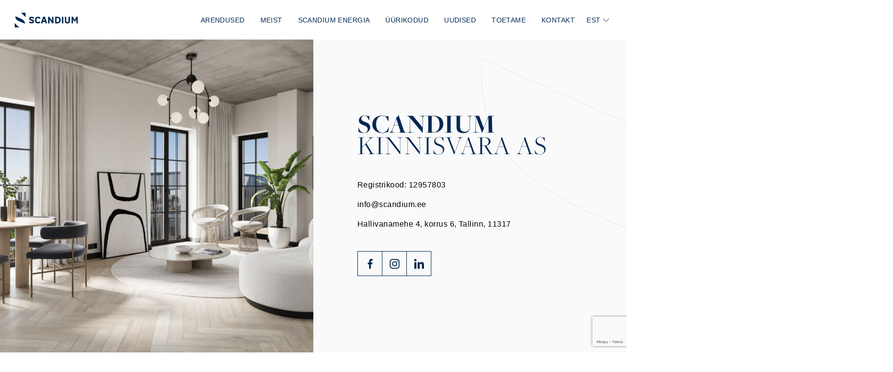

--- FILE ---
content_type: text/html; charset=UTF-8
request_url: https://scandium.ee/kontakt/
body_size: 32097
content:
<!doctype html>
<html lang="et">
  <head>
  <meta charset="utf-8">
  <meta http-equiv="x-ua-compatible" content="ie=edge">
  <meta name="viewport" content="width=device-width, initial-scale=1, shrink-to-fit=no">

  <link rel="stylesheet" href="https://use.typekit.net/zqv0xos.css">
  <link rel="stylesheet" href="https://anijs.github.io/lib/anicollection/anicollection.css">
  <!-- Global site tag (gtag.js) - Google Analytics -->
  <script async src="https://www.googletagmanager.com/gtag/js?id=UA-103163452-1"></script>
  <script>
    window.dataLayer = window.dataLayer || [];
    function gtag(){dataLayer.push(arguments);}
    gtag('js', new Date());

    gtag('config', 'UA-103163452-1');
  </script>

  <!-- Facebook Pixel Code -->
  <script>
    !function(f,b,e,v,n,t,s)
    {if(f.fbq)return;n=f.fbq=function(){n.callMethod?
      n.callMethod.apply(n,arguments):n.queue.push(arguments)};
      if(!f._fbq)f._fbq=n;n.push=n;n.loaded=!0;n.version='2.0';
      n.queue=[];t=b.createElement(e);t.async=!0;
      t.src=v;s=b.getElementsByTagName(e)[0];
      s.parentNode.insertBefore(t,s)}(window, document,'script',
      'https://connect.facebook.net/en_US/fbevents.js');
    fbq('init', '516860242048097');
    fbq('track', 'PageView');
  </script>
  <noscript>
    <img height="1" width="1" style="display:none"
         src="https://www.facebook.com/tr?id=516860242048097&ev=PageView&noscript=1"/>
  </noscript>
  <!-- End Facebook Pixel Code -->

    <link rel="apple-touch-icon" sizes="180x180" href="https://scandium.ee/app/themes/scandium/resources/favicon/apple-touch-icon.png">
  <link rel="icon" type="image/png" sizes="32x32" href="https://scandium.ee/app/themes/scandium/resources/favicon/favicon-32x32.png">
  <link rel="icon" type="image/png" sizes="16x16" href="https://scandium.ee/app/themes/scandium/resources/favicon/favicon-16x16.png">
  <link rel="manifest" href="https://scandium.ee/app/themes/scandium/resources/favicon/site.webmanifest">
  <link rel="mask-icon" href="https://scandium.ee/app/themes/scandium/resources/favicon/safari-pinned-tab.svg" color="#faa61a">
  <meta name="msapplication-TileColor" content="#ffffff">
  <meta name="theme-color" content="#ffffff">
  <meta name="facebook-domain-verification" content="clqsgupwabr6klwf0hreixpagfi2dd" />

  <script>
    var REST_URL = 'https://scandium.ee/wp-json/';
    var HOME_URL = 'https://scandium.ee';
    var TEMPLATE_DIR = 'https://scandium.ee/app/themes/scandium/resources';
  </script>

  <meta name='robots' content='index, follow, max-image-preview:large, max-snippet:-1, max-video-preview:-1' />
<link rel="alternate" hreflang="et" href="https://scandium.ee/kontakt/" />
<link rel="alternate" hreflang="ru" href="https://scandium.ee/ru/kontakt/" />
<link rel="alternate" hreflang="en" href="https://scandium.ee/en/contact/" />
<link rel="alternate" hreflang="x-default" href="https://scandium.ee/kontakt/" />
<script id="cookieyes" type="text/javascript" src="https://cdn-cookieyes.com/client_data/690f4952c09810e730008046/script.js"></script>
<!-- Google Tag Manager for WordPress by gtm4wp.com -->
<script data-cfasync="false" data-pagespeed-no-defer>
	var gtm4wp_datalayer_name = "dataLayer";
	var dataLayer = dataLayer || [];
	const gtm4wp_use_sku_instead = 0;
	const gtm4wp_currency = 'EUR';
	const gtm4wp_product_per_impression = 10;
	const gtm4wp_clear_ecommerce = false;
	const gtm4wp_datalayer_max_timeout = 2000;
</script>
<!-- End Google Tag Manager for WordPress by gtm4wp.com -->
	<!-- This site is optimized with the Yoast SEO plugin v26.6 - https://yoast.com/wordpress/plugins/seo/ -->
	<title>Kontakt - Scandium</title>
	<link rel="canonical" href="https://scandium.ee/kontakt/" />
	<meta property="og:locale" content="et_EE" />
	<meta property="og:type" content="article" />
	<meta property="og:title" content="Kontakt - Scandium" />
	<meta property="og:url" content="https://scandium.ee/kontakt/" />
	<meta property="og:site_name" content="Scandium" />
	<meta property="article:publisher" content="https://www.facebook.com/scandiumkinnisvara" />
	<meta property="article:modified_time" content="2025-06-17T12:45:49+00:00" />
	<meta property="og:image" content="https://scandium.ee/app/uploads/2021/06/FB-share-1.png" />
	<meta property="og:image:width" content="1200" />
	<meta property="og:image:height" content="630" />
	<meta property="og:image:type" content="image/png" />
	<meta name="twitter:card" content="summary_large_image" />
	<script type="application/ld+json" class="yoast-schema-graph">{"@context":"https://schema.org","@graph":[{"@type":"WebPage","@id":"https://scandium.ee/kontakt/","url":"https://scandium.ee/kontakt/","name":"Kontakt - Scandium","isPartOf":{"@id":"https://scandium.ee/en/#website"},"datePublished":"2021-05-04T10:14:49+00:00","dateModified":"2025-06-17T12:45:49+00:00","breadcrumb":{"@id":"https://scandium.ee/kontakt/#breadcrumb"},"inLanguage":"et","potentialAction":[{"@type":"ReadAction","target":["https://scandium.ee/kontakt/"]}]},{"@type":"BreadcrumbList","@id":"https://scandium.ee/kontakt/#breadcrumb","itemListElement":[{"@type":"ListItem","position":1,"name":"Home","item":"https://scandium.ee/"},{"@type":"ListItem","position":2,"name":"Kontakt"}]},{"@type":"WebSite","@id":"https://scandium.ee/en/#website","url":"https://scandium.ee/en/","name":"Scandium Kinnisvara","description":"","publisher":{"@id":"https://scandium.ee/en/#organization"},"potentialAction":[{"@type":"SearchAction","target":{"@type":"EntryPoint","urlTemplate":"https://scandium.ee/en/?s={search_term_string}"},"query-input":{"@type":"PropertyValueSpecification","valueRequired":true,"valueName":"search_term_string"}}],"inLanguage":"et"},{"@type":"Organization","@id":"https://scandium.ee/en/#organization","name":"Scandium Kinnisvara","url":"https://scandium.ee/en/","logo":{"@type":"ImageObject","inLanguage":"et","@id":"https://scandium.ee/en/#/schema/logo/image/","url":"https://scandium.ee/app/uploads/2023/05/scandium-kinnisvara.png","contentUrl":"https://scandium.ee/app/uploads/2023/05/scandium-kinnisvara.png","width":1550,"height":1601,"caption":"Scandium Kinnisvara"},"image":{"@id":"https://scandium.ee/en/#/schema/logo/image/"},"sameAs":["https://www.facebook.com/scandiumkinnisvara","https://www.linkedin.com/company/scandium-kinnisvara-as/"]}]}</script>
	<!-- / Yoast SEO plugin. -->


<link rel='dns-prefetch' href='//maps.googleapis.com' />
<link rel="alternate" title="oEmbed (JSON)" type="application/json+oembed" href="https://scandium.ee/wp-json/oembed/1.0/embed?url=https%3A%2F%2Fscandium.ee%2Fkontakt%2F" />
<link rel="alternate" title="oEmbed (XML)" type="text/xml+oembed" href="https://scandium.ee/wp-json/oembed/1.0/embed?url=https%3A%2F%2Fscandium.ee%2Fkontakt%2F&#038;format=xml" />
<style id='wp-img-auto-sizes-contain-inline-css' type='text/css'>
img:is([sizes=auto i],[sizes^="auto," i]){contain-intrinsic-size:3000px 1500px}
/*# sourceURL=wp-img-auto-sizes-contain-inline-css */
</style>
<style id='wp-emoji-styles-inline-css' type='text/css'>

	img.wp-smiley, img.emoji {
		display: inline !important;
		border: none !important;
		box-shadow: none !important;
		height: 1em !important;
		width: 1em !important;
		margin: 0 0.07em !important;
		vertical-align: -0.1em !important;
		background: none !important;
		padding: 0 !important;
	}
/*# sourceURL=wp-emoji-styles-inline-css */
</style>
<link rel='stylesheet' id='wp-block-library-css' href='https://scandium.ee/wp/wp-includes/css/dist/block-library/style.css?ver=6.9' type='text/css' media='all' />
<link rel='stylesheet' id='wp-components-css' href='https://scandium.ee/wp/wp-includes/css/dist/components/style.css?ver=6.9' type='text/css' media='all' />
<link rel='stylesheet' id='wp-preferences-css' href='https://scandium.ee/wp/wp-includes/css/dist/preferences/style.css?ver=6.9' type='text/css' media='all' />
<link rel='stylesheet' id='wp-block-editor-css' href='https://scandium.ee/wp/wp-includes/css/dist/block-editor/style.css?ver=6.9' type='text/css' media='all' />
<link rel='stylesheet' id='popup-maker-block-library-style-css' href='https://scandium.ee/app/plugins/popup-maker/dist/packages/block-library-style.css?ver=dbea705cfafe089d65f1' type='text/css' media='all' />
<link rel='stylesheet' id='fancybox-for-wp-css' href='https://scandium.ee/app/plugins/fancybox-for-wordpress/assets/css/fancybox.css?ver=1.3.4' type='text/css' media='all' />
<link rel='stylesheet' id='woocommerce-layout-css' href='https://scandium.ee/app/plugins/woocommerce/assets/css/woocommerce-layout.css?ver=10.4.3' type='text/css' media='all' />
<link rel='stylesheet' id='woocommerce-smallscreen-css' href='https://scandium.ee/app/plugins/woocommerce/assets/css/woocommerce-smallscreen.css?ver=10.4.3' type='text/css' media='only screen and (max-width: 768px)' />
<link rel='stylesheet' id='woocommerce-general-css' href='https://scandium.ee/app/plugins/woocommerce/assets/css/woocommerce.css?ver=10.4.3' type='text/css' media='all' />
<style id='woocommerce-inline-inline-css' type='text/css'>
.woocommerce form .form-row .required { visibility: visible; }
/*# sourceURL=woocommerce-inline-inline-css */
</style>
<link rel='stylesheet' id='wpml-legacy-dropdown-0-css' href='https://scandium.ee/app/plugins/sitepress-multilingual-cms/templates/language-switchers/legacy-dropdown/style.min.css?ver=1' type='text/css' media='all' />
<link rel='stylesheet' id='montonio-style-css' href='https://scandium.ee/app/plugins/montonio-for-woocommerce/assets/css/montonio-style.css?ver=9.3.1' type='text/css' media='all' />
<link rel='stylesheet' id='sage/main.css-css' href='https://scandium.ee/app/themes/scandium/dist/styles/main_85e32e57.css?ver=6.9' type='text/css' media='all' />
<script type="text/javascript" src="https://scandium.ee/wp/wp-includes/js/jquery/jquery.js?ver=3.7.1" id="jquery-core-js"></script>
<script type="text/javascript" src="https://scandium.ee/wp/wp-includes/js/jquery/jquery-migrate.js?ver=3.4.1" id="jquery-migrate-js"></script>
<script type="text/javascript" id="file_uploads_nfpluginsettings-js-extra">
/* <![CDATA[ */
var params = {"clearLogRestUrl":"https://scandium.ee/wp-json/nf-file-uploads/debug-log/delete-all","clearLogButtonId":"file_uploads_clear_debug_logger","downloadLogRestUrl":"https://scandium.ee/wp-json/nf-file-uploads/debug-log/get-all","downloadLogButtonId":"file_uploads_download_debug_logger"};
//# sourceURL=file_uploads_nfpluginsettings-js-extra
/* ]]> */
</script>
<script type="text/javascript" src="https://scandium.ee/app/plugins/ninja-forms-uploads/assets/js/nfpluginsettings.js?ver=3.3.22" id="file_uploads_nfpluginsettings-js"></script>
<script type="text/javascript" src="https://scandium.ee/app/plugins/fancybox-for-wordpress/assets/js/purify.min.js?ver=1.3.4" id="purify-js"></script>
<script type="text/javascript" src="https://scandium.ee/app/plugins/fancybox-for-wordpress/assets/js/jquery.fancybox.js?ver=1.3.4" id="fancybox-for-wp-js"></script>
<script type="text/javascript" src="https://scandium.ee/app/plugins/woocommerce/assets/js/jquery-blockui/jquery.blockUI.js?ver=2.7.0-wc.10.4.3" id="wc-jquery-blockui-js" defer="defer" data-wp-strategy="defer"></script>
<script type="text/javascript" src="https://scandium.ee/app/plugins/woocommerce/assets/js/js-cookie/js.cookie.js?ver=2.1.4-wc.10.4.3" id="wc-js-cookie-js" defer="defer" data-wp-strategy="defer"></script>
<script type="text/javascript" id="woocommerce-js-extra">
/* <![CDATA[ */
var woocommerce_params = {"ajax_url":"/wp/wp-admin/admin-ajax.php","wc_ajax_url":"/?wc-ajax=%%endpoint%%","i18n_password_show":"Show password","i18n_password_hide":"Hide password"};
//# sourceURL=woocommerce-js-extra
/* ]]> */
</script>
<script type="text/javascript" src="https://scandium.ee/app/plugins/woocommerce/assets/js/frontend/woocommerce.js?ver=10.4.3" id="woocommerce-js" defer="defer" data-wp-strategy="defer"></script>
<script type="text/javascript" src="https://scandium.ee/app/plugins/sitepress-multilingual-cms/templates/language-switchers/legacy-dropdown/script.min.js?ver=1" id="wpml-legacy-dropdown-0-js"></script>
<link rel="https://api.w.org/" href="https://scandium.ee/wp-json/" /><link rel="alternate" title="JSON" type="application/json" href="https://scandium.ee/wp-json/wp/v2/pages/22" /><link rel="EditURI" type="application/rsd+xml" title="RSD" href="https://scandium.ee/wp/xmlrpc.php?rsd" />
<meta name="generator" content="WordPress 6.9" />
<meta name="generator" content="WooCommerce 10.4.3" />
<link rel='shortlink' href='https://scandium.ee/?p=22' />
<meta name="generator" content="WPML ver:4.8.6 stt:1,15,45;" />

<!-- Fancybox for WordPress v3.3.7 -->
<style type="text/css">
	.fancybox-slide--image .fancybox-content{background-color: #FFFFFF}div.fancybox-caption{display:none !important;}
	
	img.fancybox-image{border-width:10px;border-color:#FFFFFF;border-style:solid;}
	div.fancybox-bg{background-color:rgba(102,102,102,0.3);opacity:1 !important;}div.fancybox-content{border-color:#FFFFFF}
	div#fancybox-title{background-color:#FFFFFF}
	div.fancybox-content{background-color:#FFFFFF}
	div#fancybox-title-inside{color:#333333}
	
	
	
	div.fancybox-caption p.caption-title{display:inline-block}
	div.fancybox-caption p.caption-title{font-size:14px}
	div.fancybox-caption p.caption-title{color:#333333}
	div.fancybox-caption {color:#333333}div.fancybox-caption p.caption-title {background:#fff; width:auto;padding:10px 30px;}div.fancybox-content p.caption-title{color:#333333;margin: 0;padding: 5px 0;}
</style><script type="text/javascript">
	jQuery(function () {

		var mobileOnly = false;
		
		if (mobileOnly) {
			return;
		}

		jQuery.fn.getTitle = function () { // Copy the title of every IMG tag and add it to its parent A so that fancybox can show titles
			var arr = jQuery("a[data-fancybox]");jQuery.each(arr, function() {var title = jQuery(this).children("img").attr("title") || '';var figCaptionHtml = jQuery(this).next("figcaption").html() || '';var processedCaption = figCaptionHtml;if (figCaptionHtml.length && typeof DOMPurify === 'function') {processedCaption = DOMPurify.sanitize(figCaptionHtml, {USE_PROFILES: {html: true}});} else if (figCaptionHtml.length) {processedCaption = jQuery("<div>").text(figCaptionHtml).html();}var newTitle = title;if (processedCaption.length) {newTitle = title.length ? title + " " + processedCaption : processedCaption;}if (newTitle.length) {jQuery(this).attr("title", newTitle);}});		}

		// Supported file extensions

				var thumbnails = jQuery("a:has(img)").not(".nolightbox").not('.envira-gallery-link').not('.ngg-simplelightbox').filter(function () {
			return /\.(jpe?g|png|gif|mp4|webp|bmp|pdf)(\?[^/]*)*$/i.test(jQuery(this).attr('href'))
		});
		

		// Add data-type iframe for links that are not images or videos.
		var iframeLinks = jQuery('.fancyboxforwp').filter(function () {
			return !/\.(jpe?g|png|gif|mp4|webp|bmp|pdf)(\?[^/]*)*$/i.test(jQuery(this).attr('href'))
		}).filter(function () {
			return !/vimeo|youtube/i.test(jQuery(this).attr('href'))
		});
		iframeLinks.attr({"data-type": "iframe"}).getTitle();

				// Gallery All
		thumbnails.addClass("fancyboxforwp").attr("data-fancybox", "gallery").getTitle();
		iframeLinks.attr({"data-fancybox": "gallery"}).getTitle();

		// Gallery type NONE
		
		// Call fancybox and apply it on any link with a rel atribute that starts with "fancybox", with the options set on the admin panel
		jQuery("a.fancyboxforwp").fancyboxforwp({
			loop: false,
			smallBtn: false,
			zoomOpacity: "auto",
			animationEffect: "fade",
			animationDuration: 500,
			transitionEffect: "fade",
			transitionDuration: "300",
			overlayShow: true,
			overlayOpacity: "0.3",
			titleShow: true,
			titlePosition: "inside",
			keyboard: true,
			showCloseButton: false,
			arrows: true,
			clickContent:false,
			clickSlide: "close",
			mobile: {
				clickContent: function (current, event) {
					return current.type === "image" ? "toggleControls" : false;
				},
				clickSlide: function (current, event) {
					return current.type === "image" ? "close" : "close";
				},
			},
			wheel: false,
			toolbar: true,
			preventCaptionOverlap: true,
			onInit: function() { },			onDeactivate
	: function() { },		beforeClose: function() { },			afterShow: function(instance) { jQuery( ".fancybox-image" ).on("click", function( ){ ( instance.isScaledDown() ) ? instance.scaleToActual() : instance.scaleToFit() }) },				afterClose: function() { },					caption : function( instance, item ) {var title = "";if("undefined" != typeof jQuery(this).context ){var title = jQuery(this).context.title;} else { var title = ("undefined" != typeof jQuery(this).attr("title")) ? jQuery(this).attr("title") : false;}var caption = jQuery(this).data('caption') || '';if ( item.type === 'image' && title.length ) {caption = (caption.length ? caption + '<br />' : '') + '<p class="caption-title">'+jQuery("<div>").text(title).html()+'</p>' ;}if (typeof DOMPurify === "function" && caption.length) { return DOMPurify.sanitize(caption, {USE_PROFILES: {html: true}}); } else { return jQuery("<div>").text(caption).html(); }},
		afterLoad : function( instance, current ) {var captionContent = current.opts.caption || '';var sanitizedCaptionString = '';if (typeof DOMPurify === 'function' && captionContent.length) {sanitizedCaptionString = DOMPurify.sanitize(captionContent, {USE_PROFILES: {html: true}});} else if (captionContent.length) { sanitizedCaptionString = jQuery("<div>").text(captionContent).html();}if (sanitizedCaptionString.length) { current.$content.append(jQuery('<div class=\"fancybox-custom-caption inside-caption\" style=\" position: absolute;left:0;right:0;color:#000;margin:0 auto;bottom:0;text-align:center;background-color:#FFFFFF \"></div>').html(sanitizedCaptionString)); }},
			})
		;

			})
</script>
<!-- END Fancybox for WordPress -->

<!-- Google Tag Manager for WordPress by gtm4wp.com -->
<!-- GTM Container placement set to automatic -->
<script data-cfasync="false" data-pagespeed-no-defer>
	var dataLayer_content = {"pagePostType":"page","pagePostType2":"single-page","pagePostAuthor":"glen"};
	dataLayer.push( dataLayer_content );
</script>
<script data-cfasync="false" data-pagespeed-no-defer>
(function(w,d,s,l,i){w[l]=w[l]||[];w[l].push({'gtm.start':
new Date().getTime(),event:'gtm.js'});var f=d.getElementsByTagName(s)[0],
j=d.createElement(s),dl=l!='dataLayer'?'&l='+l:'';j.async=true;j.src=
'//www.googletagmanager.com/gtm.js?id='+i+dl;f.parentNode.insertBefore(j,f);
})(window,document,'script','dataLayer','GTM-5DD7TZ5');
</script>
<!-- End Google Tag Manager for WordPress by gtm4wp.com -->	<noscript><style>.woocommerce-product-gallery{ opacity: 1 !important; }</style></noscript>
	<style type="text/css">.recentcomments a{display:inline !important;padding:0 !important;margin:0 !important;}</style>		<style type="text/css" id="wp-custom-css">
			a {
	text-decoration: none!important;
}		</style>
		</head>
  <body class="wp-singular page-template page-template-template-contact template-contact page page-id-22 wp-theme-scandiumresources theme-scandium/resources woocommerce-no-js kontakt app-data index-data singular-data page-data page-22-data page-kontakt-data template-contact-data">
    <div class="page-wrap">
            <header class="header transparent">
  <div class="grid-container full header-wrapper">
    <div class="grid-x">
      <div class="cell small-4 large-3 logo-container">
        <a class="logo" href="https://scandium.ee/">
          <svg width="129" height="30" viewBox="0 0 129 30" fill="none" xmlns="http://www.w3.org/2000/svg">
  <path d="M128.651 8.30319C127.784 8.30319 126.917 8.30319 126.05 8.30319C125.969 8.29278 125.887 8.31002 125.817 8.35209C125.748 8.39417 125.694 8.45863 125.665 8.53499C124.682 10.5594 123.691 12.5823 122.691 14.6036C122.652 14.711 122.593 14.8101 122.517 14.8957C122.462 14.7891 122.418 14.7033 122.376 14.6175C121.365 12.5776 120.355 10.5378 119.346 8.49791C119.326 8.43745 119.286 8.38574 119.233 8.35152C119.179 8.3173 119.115 8.30268 119.052 8.31014C118.164 8.31014 117.279 8.31014 116.391 8.31014C116.236 8.31014 116.178 8.34723 116.178 8.51645C116.178 12.8434 116.178 17.1704 116.178 21.4974C116.178 21.662 116.24 21.6852 116.382 21.6852C117.172 21.6852 117.96 21.6852 118.748 21.6852C118.996 21.6852 118.996 21.6852 118.996 21.4325C118.996 18.7776 118.996 16.1235 118.996 13.4701C118.996 13.3982 118.971 13.3194 119.033 13.2383L119.108 13.3704C119.747 14.6639 120.392 15.9573 121.027 17.2531C121.047 17.3098 121.086 17.3581 121.136 17.3901C121.187 17.422 121.248 17.4359 121.307 17.4293C122.114 17.4293 122.93 17.4293 123.732 17.4293C123.795 17.4361 123.859 17.4208 123.912 17.3862C123.965 17.3516 124.005 17.2997 124.024 17.2392C124.658 15.9504 125.295 14.6631 125.937 13.3774C125.96 13.3287 125.964 13.2615 126.052 13.2383V13.4701C126.052 16.1389 126.052 18.8062 126.052 21.4719C126.052 21.6342 126.094 21.6782 126.259 21.6782C127.065 21.669 127.874 21.669 128.683 21.6782C128.829 21.6782 128.869 21.6412 128.869 21.4951C128.869 17.1681 128.869 12.8411 128.869 8.51413C128.864 8.34492 128.816 8.30319 128.651 8.30319Z" fill="#FFFFFF"/>
  <path d="M79.1145 8.30319C78.2985 8.30319 77.4919 8.30319 76.669 8.30319C76.407 8.30319 76.407 8.30319 76.407 8.56976C76.407 11.0624 76.407 13.5543 76.407 16.0454C76.4214 16.132 76.4093 16.2208 76.3723 16.3004L76.2332 16.108C74.4143 13.5597 72.5977 11.0037 70.7835 8.43995C70.7573 8.39584 70.7194 8.35989 70.6739 8.33614C70.6285 8.31239 70.5773 8.30178 70.5262 8.3055C69.8308 8.3055 69.1191 8.3055 68.4145 8.3055C68.2638 8.3055 68.229 8.36114 68.229 8.50022C68.229 12.8272 68.229 17.1596 68.229 21.4974C68.229 21.6504 68.28 21.6806 68.4191 21.6782C69.2675 21.6782 70.1159 21.6782 70.9689 21.6782C71.1497 21.6782 71.2007 21.6296 71.2007 21.4464C71.2007 18.9291 71.2007 16.4109 71.2007 13.892C71.1865 13.8144 71.1929 13.7345 71.2193 13.6602C71.2911 13.6949 71.3166 13.7645 71.356 13.8201C73.1641 16.4009 74.9753 18.9801 76.7895 21.5577C76.8133 21.5975 76.8474 21.6302 76.8882 21.6522C76.929 21.6742 76.975 21.6848 77.0213 21.6829C77.7167 21.6829 78.4307 21.6829 79.133 21.6829C79.293 21.6829 79.3278 21.6365 79.3278 21.4858C79.3278 17.1681 79.3278 12.8489 79.3278 8.52804C79.3347 8.34491 79.2768 8.30087 79.1145 8.30319Z" fill="#FFFFFF"/>
  <path d="M90.9968 9.00787C90.0728 8.54172 89.0507 8.30328 88.0158 8.31246C86.2958 8.29624 84.5758 8.31246 82.8558 8.29855C82.6495 8.29855 82.6101 8.36114 82.6101 8.55354C82.6101 10.6931 82.6101 12.8326 82.6101 14.9722C82.6101 17.1117 82.6101 19.2791 82.6101 21.4325C82.6101 21.6365 82.6681 21.6643 82.8581 21.6643C84.5016 21.6643 86.1428 21.6643 87.7863 21.6643C88.2819 21.6675 88.7769 21.6264 89.2652 21.5415C91.1358 21.1984 92.5267 20.2202 93.3102 18.4608C93.6669 17.6354 93.8741 16.7532 93.9221 15.8553C94.0392 14.6154 93.9188 13.3645 93.5675 12.1697C93.1247 10.7881 92.3134 9.69169 90.9968 9.00787ZM90.7024 16.968C90.5499 17.5449 90.2101 18.0548 89.7364 18.4177C89.2628 18.7806 88.682 18.976 88.0853 18.9731C87.2902 19.0009 86.4951 18.9731 85.7 18.9893C85.5262 18.9893 85.554 18.8873 85.554 18.7877V14.9838C85.554 13.7228 85.554 12.4617 85.554 11.2007C85.554 11.0315 85.5957 10.9689 85.7719 10.9828C86.5206 10.9991 87.2717 10.955 88.0181 11.0037C89.5271 11.1034 90.4543 11.8799 90.7997 13.3449C91.0889 14.5399 91.0553 15.7903 90.7024 16.968Z" fill="#FFFFFF"/>
  <path d="M65.5587 19.7265C64.3502 15.9852 63.1433 12.2439 61.9379 8.50257C61.934 8.47107 61.9237 8.44071 61.9076 8.41337C61.8915 8.38602 61.87 8.36226 61.8444 8.34358C61.8187 8.32489 61.7895 8.31166 61.7586 8.30472C61.7276 8.29778 61.6955 8.29726 61.6644 8.30321C60.5177 8.30321 59.3711 8.30321 58.2244 8.30321C58.1918 8.29831 58.1585 8.29997 58.1266 8.30808C58.0946 8.31619 58.0646 8.3306 58.0382 8.35046C58.0119 8.37032 57.9898 8.39523 57.9732 8.42373C57.9566 8.45224 57.9459 8.48377 57.9416 8.51647C56.5601 12.8435 55.1754 17.1705 53.7877 21.4975C53.739 21.6458 53.7552 21.6829 53.9175 21.6806C54.8169 21.6806 55.7163 21.6806 56.6157 21.6806C56.7571 21.6806 56.8035 21.6319 56.8475 21.5067C57.0793 20.7232 57.3343 19.9444 57.573 19.1609C57.5758 19.1338 57.5841 19.1076 57.5975 19.0839C57.6109 19.0602 57.6291 19.0395 57.6509 19.0232C57.6726 19.0068 57.6976 18.9952 57.7241 18.989C57.7506 18.9827 57.7781 18.9821 57.8048 18.987C59.2436 18.987 60.6839 18.987 62.1257 18.987C62.1534 18.9824 62.1818 18.9834 62.2091 18.9899C62.2365 18.9965 62.2623 19.0084 62.2849 19.025C62.3076 19.0417 62.3267 19.0626 62.3412 19.0868C62.3556 19.1109 62.3651 19.1377 62.3691 19.1655C62.6009 19.9444 62.8558 20.7163 63.0853 21.4836C63.0892 21.5129 63.0991 21.5412 63.1143 21.5666C63.1296 21.592 63.1499 21.614 63.1741 21.6312C63.1982 21.6484 63.2257 21.6604 63.2547 21.6665C63.2837 21.6726 63.3136 21.6727 63.3426 21.6667C64.2212 21.6667 65.102 21.6667 65.9829 21.6667H66.173C66.1812 21.5965 66.1683 21.5255 66.1359 21.4627C65.9365 20.8878 65.7464 20.3083 65.5587 19.7265ZM61.2448 16.312C60.3663 16.312 59.4877 16.312 58.6092 16.312C58.484 16.312 58.4284 16.2935 58.4748 16.1498C58.9615 14.5735 59.446 12.998 59.9282 11.4233H59.9699C60.1012 11.8467 60.2326 12.2725 60.364 12.7005C60.7117 13.8286 61.0586 14.9575 61.4048 16.0872C61.4743 16.3097 61.472 16.312 61.2448 16.312Z" fill="#FFFFFF"/>
  <path d="M38.5281 14.9861C38.0672 14.5906 37.5355 14.2862 36.9611 14.089C36.0872 13.7599 35.1646 13.6045 34.2675 13.3635C33.8219 13.2654 33.3936 13.1005 32.9972 12.8744C32.8075 12.7703 32.6539 12.6111 32.5566 12.4178C32.4593 12.2245 32.423 12.0062 32.4525 11.7918C32.4764 11.5823 32.5671 11.3861 32.7111 11.2321C32.8551 11.078 33.0448 10.9744 33.2522 10.9365C33.9031 10.7672 34.5824 10.7372 35.2457 10.8484C35.5964 10.892 35.932 11.0175 36.2251 11.2148C36.5183 11.4121 36.7609 11.6757 36.9333 11.9842C36.9727 12.0515 37.0144 12.1164 37.0515 12.1859C37.0886 12.2555 37.1465 12.2717 37.2277 12.2323C37.9741 11.8583 38.7212 11.489 39.4692 11.1243C39.5457 11.0848 39.5735 11.0478 39.5248 10.9574C38.9499 9.90497 38.1688 9.05888 37.0353 8.60687C35.5095 8.01184 33.8296 7.93848 32.2578 8.39824C31.1382 8.70191 30.2666 9.34864 29.7984 10.4497C29.5035 11.191 29.4115 11.9976 29.5318 12.7863C29.6046 13.5828 29.9876 14.3187 30.5981 14.8354C31.0652 15.2125 31.6003 15.4966 32.1743 15.6722C33.0575 15.9736 33.9801 16.1196 34.8795 16.3676C35.3322 16.4669 35.7618 16.6518 36.1451 16.9124C36.3279 17.0452 36.4697 17.2266 36.5546 17.436C36.6394 17.6454 36.6638 17.8743 36.625 18.0969C36.5972 18.3055 36.5085 18.5012 36.3699 18.6595C36.2314 18.8179 36.0491 18.9318 35.8461 18.987C35.6619 19.0529 35.4717 19.1002 35.2782 19.1284C34.8841 19.1814 34.4856 19.1938 34.089 19.1655C32.981 19.1029 32.0538 18.7019 31.4302 17.7376C31.4228 17.7181 31.4109 17.7007 31.3954 17.6868C31.3799 17.6728 31.3614 17.6627 31.3413 17.6573C31.3211 17.6519 31.3 17.6513 31.2796 17.6556C31.2592 17.6598 31.2402 17.6689 31.2239 17.682C30.4281 18.0683 29.6315 18.4546 28.834 18.841C28.7413 18.885 28.7228 18.9244 28.7807 19.0148C29.4761 20.1182 30.3547 20.9991 31.6064 21.4557C33.3522 21.9998 35.2222 21.9998 36.968 21.4557C37.915 21.1603 38.7077 20.5042 39.1748 19.6291C39.5691 18.8229 39.7035 17.9142 39.5596 17.0283C39.4774 16.2442 39.1103 15.5176 38.5281 14.9861Z" fill="#FFFFFF"/>
  <path d="M112.763 8.30319C111.956 8.30319 111.141 8.30319 110.338 8.30319C110.077 8.30319 110.077 8.30319 110.077 8.56745C110.077 11.1946 110.077 13.8217 110.077 16.4488C110.077 16.6806 110.077 16.9309 110.051 17.172C110.041 17.6067 109.881 18.0245 109.598 18.3551C109.316 18.6856 108.928 18.9088 108.5 18.987C107.907 19.1283 107.287 19.1123 106.701 18.9406C106.415 18.8641 106.152 18.7168 105.937 18.5123C105.722 18.3078 105.561 18.0526 105.471 17.77C105.353 17.3954 105.3 17.0035 105.313 16.611C105.313 13.9175 105.313 11.2239 105.313 8.53036C105.313 8.3565 105.274 8.29855 105.081 8.29855C104.261 8.30783 103.439 8.30783 102.617 8.29855C102.434 8.29855 102.385 8.34028 102.385 8.53036C102.385 11.2425 102.385 13.9553 102.385 16.669C102.379 17.1356 102.42 17.6016 102.508 18.0598C102.863 19.8308 103.855 21.057 105.612 21.5786C106.995 21.9982 108.473 21.9909 109.852 21.5577C110.48 21.3799 111.057 21.0563 111.536 20.6132C112.016 20.1701 112.384 19.6201 112.61 19.0079C112.879 18.2731 113.009 17.4951 112.995 16.713C112.995 15.4242 112.995 14.1354 112.995 12.8489C112.995 11.4163 112.995 9.98608 112.995 8.55354C113 8.36114 112.956 8.30087 112.763 8.30319Z" fill="#FFFFFF"/>
  <path d="M52.3644 10.5494C52.0251 9.94464 51.5546 9.42371 50.9873 9.02495C50.42 8.62618 49.7706 8.35974 49.0867 8.24524C48.1229 8.06673 47.1344 8.06673 46.1706 8.24524C44.4135 8.57672 43.0899 9.50393 42.3018 11.1266C41.8707 12.0618 41.6251 13.0718 41.5786 14.1006C41.4766 15.6143 41.5786 17.114 42.1558 18.5304C42.3937 19.1742 42.7622 19.7619 43.2381 20.2565C43.714 20.7512 44.287 21.1421 44.9212 21.4047C45.7783 21.7431 46.6961 21.9009 47.6171 21.8683C48.0832 21.8613 48.5482 21.8187 49.0079 21.7408C50.5053 21.4835 51.6968 20.7626 52.5127 19.4599C52.573 19.3625 52.5916 19.3092 52.478 19.2281C51.7254 18.7011 50.9767 18.1687 50.2318 17.631C50.1089 17.5429 50.0626 17.5776 50 17.6959C49.8592 17.9827 49.672 18.2443 49.446 18.4701C48.9522 18.9615 48.3333 19.1075 47.6588 19.1284C46.2935 19.1678 45.3407 18.5535 44.8586 17.2856C44.6624 16.7467 44.5521 16.1804 44.5318 15.6073C44.4494 14.6854 44.5398 13.7562 44.7983 12.8674C44.9008 12.491 45.0828 12.1408 45.3318 11.8406C45.5809 11.5403 45.8914 11.2968 46.2425 11.1266C46.784 10.8961 47.374 10.803 47.9601 10.8553C48.258 10.8629 48.55 10.94 48.8128 11.0805C49.0756 11.221 49.302 11.4209 49.4738 11.6643C49.6529 11.9122 49.8045 12.1788 49.9258 12.4594C49.9652 12.5475 50 12.58 50.0997 12.5313C50.9388 12.114 51.7802 11.7014 52.624 11.2935C52.726 11.2448 52.7237 11.1938 52.6773 11.1126C52.5707 10.9272 52.4757 10.7348 52.3644 10.5494Z" fill="#FFFFFF"/>
  <path d="M99.3811 8.30783H96.465V21.6736H99.3811V8.30783Z" fill="#FFFFFF"/>
  <path d="M13.8201 12.7167C12.0654 11.9054 7.64952 9.96754 7.223 9.71951L1.50209 7.10245C1.37365 8.23759 1.45219 9.38662 1.73389 10.4937C2.23691 12.6495 3.63004 14.191 5.38943 15.4381C6.95411 16.5554 8.71349 17.3366 10.4984 18.0575C11.2541 18.3658 12.0121 18.6694 12.7492 19.0079L20.6166 22.2786C20.6328 22.1442 20.6491 22.012 20.663 21.8753C20.7825 20.7823 20.6554 19.6765 20.2912 18.6391C19.9269 17.6017 19.3347 16.6592 18.5582 15.8808C17.2114 14.4808 15.5633 13.5211 13.8201 12.7167Z" fill="#FFFFFF"/>
  <path d="M0 30H9.09828L0 21.1474V30Z" fill="#FFFFFF"/>
  <path d="M13.032 0L22.1303 8.85257V0H13.032Z" fill="#FFFFFF"/>
</svg>
        </a>
      </div>
      <div class="cell small-8 large-9 header-menu show-for-large">
        <nav class="nav-primary">
                      <div class="menu-primary-menu-est-container"><ul id="menu-primary-menu-est" class="menu"><li id="menu-item-26" class="menu-item menu-item-type-post_type menu-item-object-page menu-item-26"><a href="https://scandium.ee/arendused/">Arendused</a></li>
<li id="menu-item-29" class="menu-item menu-item-type-post_type menu-item-object-page menu-item-29"><a href="https://scandium.ee/meist/">Meist</a></li>
<li id="menu-item-31" class="menu-item menu-item-type-post_type menu-item-object-page menu-item-31"><a href="https://scandium.ee/scandium-energia/">Scandium Energia</a></li>
<li id="menu-item-30" class="menu-item menu-item-type-post_type menu-item-object-page menu-item-30"><a href="https://scandium.ee/scandium-living/">Üürikodud</a></li>
<li id="menu-item-25" class="menu-item menu-item-type-post_type menu-item-object-page menu-item-25"><a href="https://scandium.ee/uudised/">Uudised</a></li>
<li id="menu-item-27" class="menu-item menu-item-type-post_type menu-item-object-page menu-item-27"><a href="https://scandium.ee/toetame/">Toetame</a></li>
<li id="menu-item-28" class="menu-item menu-item-type-post_type menu-item-object-page current-menu-item page_item page-item-22 current_page_item menu-item-28"><a href="https://scandium.ee/kontakt/" aria-current="page">Kontakt</a></li>
</ul></div>
                  </nav>
        <div class="lang-menu">
          
<div
	 class="wpml-ls-statics-shortcode_actions wpml-ls wpml-ls-legacy-dropdown js-wpml-ls-legacy-dropdown">
	<ul role="menu">

		<li role="none" tabindex="0" class="wpml-ls-slot-shortcode_actions wpml-ls-item wpml-ls-item-et wpml-ls-current-language wpml-ls-first-item wpml-ls-item-legacy-dropdown">
			<a href="#" class="js-wpml-ls-item-toggle wpml-ls-item-toggle" role="menuitem" title="Switch to EST">
                <span class="wpml-ls-native" role="menuitem">EST</span></a>

			<ul class="wpml-ls-sub-menu" role="menu">
				
					<li class="wpml-ls-slot-shortcode_actions wpml-ls-item wpml-ls-item-ru" role="none">
						<a href="https://scandium.ee/ru/kontakt/" class="wpml-ls-link" role="menuitem" aria-label="Switch to RUS" title="Switch to RUS">
                            <span class="wpml-ls-native" lang="ru">RUS</span></a>
					</li>

				
					<li class="wpml-ls-slot-shortcode_actions wpml-ls-item wpml-ls-item-en wpml-ls-last-item" role="none">
						<a href="https://scandium.ee/en/contact/" class="wpml-ls-link" role="menuitem" aria-label="Switch to ENG" title="Switch to ENG">
                            <span class="wpml-ls-native" lang="en">ENG</span></a>
					</li>

							</ul>

		</li>

	</ul>
</div>

        </div>
      </div>
      <button class="menu-button hide-for-large">
        <span class="open">
          Menüü
        </span>
        <span class="closed">
          Sulge
        </span>
      </button>
    </div>
  </div>
</header>

<div class="overlay-menu">
  <div class="overlay-menu__container">
    <div class="grid-container">
      <div class="grid-x grid-margin-x">
        <div class="cell small-12">
                      <div class="menu-primary-menu-est-container"><ul id="menu-primary-menu-est-1" class="menu"><li class="menu-item menu-item-type-post_type menu-item-object-page menu-item-26"><a href="https://scandium.ee/arendused/">Arendused</a></li>
<li class="menu-item menu-item-type-post_type menu-item-object-page menu-item-29"><a href="https://scandium.ee/meist/">Meist</a></li>
<li class="menu-item menu-item-type-post_type menu-item-object-page menu-item-31"><a href="https://scandium.ee/scandium-energia/">Scandium Energia</a></li>
<li class="menu-item menu-item-type-post_type menu-item-object-page menu-item-30"><a href="https://scandium.ee/scandium-living/">Üürikodud</a></li>
<li class="menu-item menu-item-type-post_type menu-item-object-page menu-item-25"><a href="https://scandium.ee/uudised/">Uudised</a></li>
<li class="menu-item menu-item-type-post_type menu-item-object-page menu-item-27"><a href="https://scandium.ee/toetame/">Toetame</a></li>
<li class="menu-item menu-item-type-post_type menu-item-object-page current-menu-item page_item page-item-22 current_page_item menu-item-28"><a href="https://scandium.ee/kontakt/" aria-current="page">Kontakt</a></li>
</ul></div>
                    <div class="lang-menu">
            
<div
	 class="wpml-ls-statics-shortcode_actions wpml-ls wpml-ls-legacy-dropdown js-wpml-ls-legacy-dropdown">
	<ul role="menu">

		<li role="none" tabindex="0" class="wpml-ls-slot-shortcode_actions wpml-ls-item wpml-ls-item-et wpml-ls-current-language wpml-ls-first-item wpml-ls-item-legacy-dropdown">
			<a href="#" class="js-wpml-ls-item-toggle wpml-ls-item-toggle" role="menuitem" title="Switch to EST">
                <span class="wpml-ls-native" role="menuitem">EST</span></a>

			<ul class="wpml-ls-sub-menu" role="menu">
				
					<li class="wpml-ls-slot-shortcode_actions wpml-ls-item wpml-ls-item-ru" role="none">
						<a href="https://scandium.ee/ru/kontakt/" class="wpml-ls-link" role="menuitem" aria-label="Switch to RUS" title="Switch to RUS">
                            <span class="wpml-ls-native" lang="ru">RUS</span></a>
					</li>

				
					<li class="wpml-ls-slot-shortcode_actions wpml-ls-item wpml-ls-item-en wpml-ls-last-item" role="none">
						<a href="https://scandium.ee/en/contact/" class="wpml-ls-link" role="menuitem" aria-label="Switch to ENG" title="Switch to ENG">
                            <span class="wpml-ls-native" lang="en">ENG</span></a>
					</li>

							</ul>

		</li>

	</ul>
</div>

          </div>
        </div>
      </div>
    </div>
  </div>
</div>
      <div class="wrap container" role="document">
          <section class="section section--contact-hero section--full-height">
  <div class="grid-container full">
    <div class="grid-x">
      <div class="cell small-12 medium-6 section__image">
        <div class=" image-container portrait">
      <div class="image lazyload" data-resize="auto" data-bgset="https://scandium.ee/app/uploads/2024/10/marati-kvartal-elutuba-pkt6-betoonlagi-1280x720.jpg 1200w,
                https://scandium.ee/app/uploads/2024/10/marati-kvartal-elutuba-pkt6-betoonlagi-1400x788.jpg 1400w,
                https://scandium.ee/app/uploads/2024/10/marati-kvartal-elutuba-pkt6-betoonlagi-1600x900.jpg 1600w,
                https://scandium.ee/app/uploads/2024/10/marati-kvartal-elutuba-pkt6-betoonlagi-1920x1080.jpg 1920w,
                https://scandium.ee/app/uploads/2024/10/marati-kvartal-elutuba-pkt6-betoonlagi-2400x1351.jpg 2400w"></div>
    </div>
        </div>
      <div class="cell small-12 medium-6 section__container">
                  <h1 class="section__title" data-anijs="if: scroll, on:window, do: fadeIn animated, before: scrollReveal, after: removeAnim"><strong>Scandium</strong> Kinnisvara AS</h1>
                        <div class="contact-content" data-anijs="if: scroll, on:window, do: fadeInUp animated, before: scrollReveal, after: removeAnim">
          <div class="contact-content__top">
                                      <p>Registrikood: 12957803</p>
                                                                          <p><a href="mailto:info@scandium.ee">info@scandium.ee</a></p>
                                                  <p>Hallivanamehe 4, korrus 6, Tallinn, 11317</p>
                      </div>
          <div class="contact-content__bottom">
            <div class="social-links dark mt-3">
          <a href="https://www.facebook.com/scandiumkinnisvara/" target="_blank" class="social-links__link">
        <svg width="20" height="20" viewBox="0 0 20 20" fill="none" xmlns="http://www.w3.org/2000/svg">
          <path
            d="M13.3313 3.32083H15.1571V0.140833C14.8421 0.0975 13.7588 0 12.4971 0C9.86458 0 8.06125 1.65583 8.06125 4.69917V7.5H5.15625V11.055H8.06125V20H11.6229V11.0558H14.4104L14.8529 7.50083H11.6221V5.05167C11.6229 4.02417 11.8996 3.32083 13.3313 3.32083Z"
            fill="white"/>
        </svg>
      </a>
              <a href="https://www.instagram.com/scandiumkinnisvara/" target="_blank" class="social-links__link">
        <svg width="20" height="20" viewBox="0 0 20 20" fill="none" xmlns="http://www.w3.org/2000/svg">
          <path fill-rule="evenodd" clip-rule="evenodd"
                d="M19.9805 5.88005C19.9336 4.81738 19.7618 4.0868 19.5156 3.45374C19.2616 2.78176 18.8709 2.18014 18.359 1.68002C17.8589 1.1721 17.2533 0.777435 16.5891 0.527447C15.9524 0.281274 15.2257 0.109427 14.163 0.0625732C13.0924 0.0117516 12.7525 0 10.0371 0C7.32173 0 6.98185 0.0117516 5.91521 0.0586052C4.85253 0.105459 4.12195 0.277459 3.48905 0.523479C2.81692 0.777435 2.2153 1.16814 1.71517 1.68002C1.20726 2.18014 0.812743 2.78573 0.562603 3.44992C0.316431 4.0868 0.144583 4.81341 0.0977295 5.87609C0.0469078 6.9467 0.0351562 7.28658 0.0351562 10.002C0.0351562 12.7173 0.0469078 13.0572 0.0937614 14.1239C0.140615 15.1865 0.312615 15.9171 0.558787 16.5502C0.812743 17.2221 1.20726 17.8238 1.71517 18.3239C2.2153 18.8318 2.82089 19.2265 3.48508 19.4765C4.12195 19.7226 4.84857 19.8945 5.91139 19.9413C6.97789 19.9883 7.31792 19.9999 10.0333 19.9999C12.7487 19.9999 13.0885 19.9883 14.1552 19.9413C15.2179 19.8945 15.9484 19.7226 16.5814 19.4765C17.9255 18.9568 18.9881 17.8941 19.5078 16.5502C19.7538 15.9133 19.9258 15.1865 19.9727 14.1239C20.0195 13.0572 20.0313 12.7173 20.0313 10.002C20.0313 7.28658 20.0273 6.9467 19.9805 5.88005ZM18.1794 14.0457C18.1364 15.0225 17.9723 15.5499 17.8356 15.9015C17.4995 16.7728 16.808 17.4643 15.9367 17.8004C15.5851 17.9372 15.0538 18.1012 14.0809 18.1441C13.026 18.1911 12.7096 18.2027 10.0411 18.2027C7.37256 18.2027 7.05221 18.1911 6.00113 18.1441C5.02438 18.1012 4.49693 17.9372 4.1453 17.8004C3.71172 17.6402 3.31705 17.3862 2.9967 17.0541C2.66461 16.7298 2.41065 16.3391 2.2504 15.9055C2.11366 15.5539 1.94959 15.0225 1.90671 14.0497C1.8597 12.9948 1.8481 12.6783 1.8481 10.0097C1.8481 7.34122 1.8597 7.02087 1.90671 5.96995C1.94959 4.99319 2.11366 4.46575 2.2504 4.11412C2.41065 3.68038 2.66461 3.28586 3.00067 2.96536C3.32483 2.63327 3.71553 2.37931 4.14927 2.21921C4.5009 2.08247 5.03232 1.9184 6.0051 1.87537C7.06 1.82851 7.37652 1.81676 10.0449 1.81676C12.7174 1.81676 13.0338 1.82851 14.0848 1.87537C15.0616 1.9184 15.589 2.08247 15.9407 2.21921C16.3743 2.37931 16.7689 2.63327 17.0893 2.96536C17.4214 3.28967 17.6753 3.68038 17.8356 4.11412C17.9723 4.46575 18.1364 4.99701 18.1794 5.96995C18.2263 7.02484 18.238 7.34122 18.238 10.0097C18.238 12.6783 18.2263 12.9908 18.1794 14.0457ZM10.0371 4.86426C7.20068 4.86426 4.89935 7.16543 4.89935 10.002C4.89935 12.8385 7.20068 15.1397 10.0371 15.1397C12.8736 15.1397 15.1748 12.8385 15.1748 10.002C15.1748 7.16543 12.8736 4.86426 10.0371 4.86426ZM10.0371 13.3347C8.19696 13.3347 6.70436 11.8422 6.70436 10.002C6.70436 8.16172 8.19696 6.66927 10.0371 6.66927C11.8773 6.66927 13.3698 8.16172 13.3698 10.002C13.3698 11.8422 11.8773 13.3347 10.0371 13.3347ZM15.3779 5.86048C16.0405 5.86048 16.5775 5.32342 16.5775 4.66106C16.5775 3.99855 16.0405 3.46164 15.3779 3.46164C14.7156 3.46164 14.1785 3.99855 14.1785 4.66106C14.1785 5.32342 14.7156 5.86048 15.3779 5.86048Z"
                fill="white"/>
        </svg>
      </a>
              <a href="https://www.linkedin.com/company/scandium-kinnisvara-o%C3%BC/" target="_blank" class="social-links__link">
        <svg width="20" height="20" viewBox="0 0 20 20" fill="none" xmlns="http://www.w3.org/2000/svg">
          <path fill-rule="evenodd" clip-rule="evenodd"
                d="M0 2.40167C0 1.07583 1.07583 0 2.40167 0C3.72667 0 4.8025 1.07583 4.80333 2.40167C4.80333 3.7275 3.7275 4.82583 2.40167 4.82583C1.07583 4.82583 0 3.7275 0 2.40167ZM19.9951 20V19.9992H20.0001V12.6642C20.0001 9.07582 19.2276 6.31165 15.0326 6.31165C13.0159 6.31165 11.6626 7.41831 11.1101 8.46748H11.0517V6.64665H7.07422V19.9992H11.2159V13.3875C11.2159 11.6467 11.5459 9.96332 13.7017 9.96332C15.8259 9.96332 15.8576 11.95 15.8576 13.4992V20H19.9951ZM0.330017 6.64746H4.47668V20H0.330017V6.64746Z"
                fill="white"/>
        </svg>
      </a>
      </div>
          </div>
        </div>
      </div>
    </div>
  </div>
</section>
  <section class="section section--map section--full-height">
  <div class="section__wrapper">
    <div class="grid-container full">
      <div class="grid-x">
        <div class="cell small-12 section__map" data-anijs="if: scroll, on:window, do: fadeIn animated, before: scrollReveal, after: removeAnim">
          <div class="map-container">
                        <div class="map-container__wrapper">
                            <div class="map" data-zoom-level="14">
                                                                  <div class="marker" data-zindex="0" data-mainmarker="true" data-category=""  data-lng="24.7344879" data-lat="59.4090711"></div>
                              </div>
            </div>
              <div class="map-container__zoom-controls">
                <button class="zoom-control" v-on:click="zoomIn"></button>
                <button class="zoom-control" v-on:click="zoomOut"></button>
              </div>
          </div>
        </div>
      </div>
    </div>
  </div>
</section>
  <section class="section section--contacts">
  <div class="grid-container">
    <div class="grid-x grid-margin-x section__content">
                         <div class="cell small-12 medium-6 large-4 contact-item mt-3 mb-3" data-anijs="if: scroll, on:window, do: fadeIn animated, before: scrollReveal, after: removeAnim">
            <div class="contact-item__image image-container portrait">
      <div class="image lazyload" data-resize="auto" data-bgset="https://scandium.ee/app/uploads/2024/01/carmen-scandium-kinnisvara-2-1280x853.png 1200w,
                https://scandium.ee/app/uploads/2024/01/carmen-scandium-kinnisvara-2-1400x933.png 1400w,
                https://scandium.ee/app/uploads/2024/01/carmen-scandium-kinnisvara-2-1600x1066.png 1600w,
                https://scandium.ee/app/uploads/2024/01/carmen-scandium-kinnisvara-2-1920x1280.png 1920w,
                https://scandium.ee/app/uploads/2024/01/carmen-scandium-kinnisvara-2.png 2400w"></div>
    </div>
              <h3 class="contact-item__name mt-2 mb-0 no-caps">Carmen Pissarenko</h3>
            <p class="contact-item__position mb-1">Tootearendus ja müük</p>
            <a class="contact-item__phone" href="tel:+372 5849 3400">+372 5849 3400</a>
            <a class="contact-item__email" href="mailto:carmen@scandium.ee">carmen@scandium.ee</a>
          </div>
                   <div class="cell small-12 medium-6 large-4 contact-item mt-3 mb-3" data-anijs="if: scroll, on:window, do: fadeIn animated, before: scrollReveal, after: removeAnim">
            <div class="contact-item__image image-container portrait">
      <div class="image lazyload" data-resize="auto" data-bgset="https://scandium.ee/app/uploads/2023/12/jake_farra_0037_pis-copy-1280x853.jpg 1200w,
                https://scandium.ee/app/uploads/2023/12/jake_farra_0037_pis-copy-1400x933.jpg 1400w,
                https://scandium.ee/app/uploads/2023/12/jake_farra_0037_pis-copy-1600x1066.jpg 1600w,
                https://scandium.ee/app/uploads/2023/12/jake_farra_0037_pis-copy-1920x1280.jpg 1920w,
                https://scandium.ee/app/uploads/2023/12/jake_farra_0037_pis-copy.jpg 2400w"></div>
    </div>
              <h3 class="contact-item__name mt-2 mb-0 no-caps">Greta Lüiste</h3>
            <p class="contact-item__position mb-1">Meediasuhted</p>
            <a class="contact-item__phone" href="tel:+372 5646 7570">+372 5646 7570</a>
            <a class="contact-item__email" href="mailto:greta@scandium.ee">greta@scandium.ee</a>
          </div>
                   <div class="cell small-12 medium-6 large-4 contact-item mt-3 mb-3" data-anijs="if: scroll, on:window, do: fadeIn animated, before: scrollReveal, after: removeAnim">
            <div class="contact-item__image image-container portrait">
      <div class="image lazyload" data-resize="auto" data-bgset="https://scandium.ee/app/uploads/2021/07/maido-luiste-scandium-kinnisvara-1280x853.jpg 1200w,
                https://scandium.ee/app/uploads/2021/07/maido-luiste-scandium-kinnisvara-1400x933.jpg 1400w,
                https://scandium.ee/app/uploads/2021/07/maido-luiste-scandium-kinnisvara-1600x1066.jpg 1600w,
                https://scandium.ee/app/uploads/2021/07/maido-luiste-scandium-kinnisvara-1920x1280.jpg 1920w,
                https://scandium.ee/app/uploads/2021/07/maido-luiste-scandium-kinnisvara.jpg 2400w"></div>
    </div>
              <h3 class="contact-item__name mt-2 mb-0 no-caps">Maido Lüiste</h3>
            <p class="contact-item__position mb-1">Investorsuhted</p>
            <a class="contact-item__phone" href="tel:+372 5905 7465">+372 5905 7465</a>
            <a class="contact-item__email" href="mailto:maido@scandium.ee">maido@scandium.ee</a>
          </div>
                  </div>
  </div>
</section>
  <section class="section section--text-image">
  <div class="bg-elements">
              <div class=triangle2></div>
            </div>
  <div class="grid-container">
    <div class="grid-x grid-margin-x grid-margin-y align-justify">
      <div class="cell small-12 medium-6 section__image medium-order-2" data-anijs="if: scroll, on:window, do: fadeIn animated, before: scrollReveal, after: removeAnim">
        <div
      class=" images-container images-container--stack landscape images-container--open">
              <div class="images-container__focus">
          <div class="image-container">
            <div class="image lazyload" data-resize="auto" data-bgset="https://scandium.ee/app/uploads/2023/03/kaupo-kalda-scandium-park-1280x1407.png 1200w,
                https://scandium.ee/app/uploads/2023/03/kaupo-kalda-scandium-park.png 1400w,
                https://scandium.ee/app/uploads/2023/03/kaupo-kalda-scandium-park.png 1600w,
                https://scandium.ee/app/uploads/2023/03/kaupo-kalda-scandium-park.png 1920w,
                https://scandium.ee/app/uploads/2023/03/kaupo-kalda-scandium-park.png 2400w"></div>
          </div>
        </div>
                    <div class="images-container__background">
          <div class="image-container">
            <div class="image lazyload" data-resize="auto" data-bgset="https://scandium.ee/app/uploads/2021/05/White-marble-1280x1280.png 1200w,
                https://scandium.ee/app/uploads/2021/05/White-marble-1400x1400.png 1400w,
                https://scandium.ee/app/uploads/2021/05/White-marble.png 1600w,
                https://scandium.ee/app/uploads/2021/05/White-marble.png 1920w,
                https://scandium.ee/app/uploads/2021/05/White-marble.png 2400w"></div>
          </div>
        </div>
          </div>
        </div>
      <div class="cell small-12 medium-5 section__content medium-order-1">
                  <h2 class="section__title" data-anijs="if: scroll, on:window, do: fadeIn animated, before: scrollReveal, after: removeAnim"><strong>MAHUKAS</strong> PORTFELL</h2>
                          <div class="section__content" data-anijs="if: scroll, on:window, do: fadeInUp animated, before: scrollReveal, after: removeAnim">
            <p>Scandium Kinnisvara on lühikese ajaga tõusnud Eesti suurimate kinnisvaraarendajate hulka. Kui 2015 alustasime terviklike üürimajade arendusega, siis tänaseks kuuluvad meie portfelli mitmed büroohooned, multifunktsionaalsed äri- ja elukeskkonnaga maa-alad nii Tallinnas kui väljaspool ning loomulikult hoolega valitud kodud, kus lastel on elu nagu Bullerbys.</p>
<p>Meie Scandiumis usume, et <strong>koostöös peitub jõud</strong>. Kui soovid investeerida otse üürikinnisvarasse, Scandiumi inspireerivatesse projektidesse läbi kapitali laenu või Sul on olemas arenduseks sobilik maatükk, mida soovid meiega arendada, müüa või lihtsalt otsid tuge sihtide seadmisel – võta ühendust Maido Lüistega.</p>

          </div>
                      </div>
    </div>
  </div>
</section>
                           <section class="section section--text-image">
  <div class="bg-elements">
              <div class=wave></div>
            </div>
  <div class="grid-container">
    <div class="grid-x grid-margin-x grid-margin-y align-justify">
      <div class="cell small-12 medium-6 section__image " data-anijs="if: scroll, on:window, do: fadeIn animated, before: scrollReveal, after: removeAnim">
        <div
      class=" images-container images-container--stack landscape images-container--open">
              <div class="images-container__focus">
          <div class="image-container">
            <div class="image lazyload" data-resize="auto" data-bgset="https://scandium.ee/app/uploads/2024/12/scandium-heategevus-1280x853.jpg 1200w,
                https://scandium.ee/app/uploads/2024/12/scandium-heategevus-1400x933.jpg 1400w,
                https://scandium.ee/app/uploads/2024/12/scandium-heategevus-1600x1067.jpg 1600w,
                https://scandium.ee/app/uploads/2024/12/scandium-heategevus-1920x1280.jpg 1920w,
                https://scandium.ee/app/uploads/2024/12/scandium-heategevus-2400x1600.jpg 2400w"></div>
          </div>
        </div>
                    <div class="images-container__background">
          <div class="image-container">
            <div class="image lazyload" data-resize="auto" data-bgset="https://scandium.ee/app/uploads/2021/05/White-marble-1280x1280.png 1200w,
                https://scandium.ee/app/uploads/2021/05/White-marble-1400x1400.png 1400w,
                https://scandium.ee/app/uploads/2021/05/White-marble.png 1600w,
                https://scandium.ee/app/uploads/2021/05/White-marble.png 1920w,
                https://scandium.ee/app/uploads/2021/05/White-marble.png 2400w"></div>
          </div>
        </div>
          </div>
        </div>
      <div class="cell small-12 medium-5 section__content ">
                  <h2 class="section__title" data-anijs="if: scroll, on:window, do: fadeIn animated, before: scrollReveal, after: removeAnim">Töötamine <strong>Scandiumis</strong></h2>
                          <div class="section__content" data-anijs="if: scroll, on:window, do: fadeInUp animated, before: scrollReveal, after: removeAnim">
            <p>Scandium Kinnisvara on hoogsalt laienemas. Täna on meil töös mitmed suured ja inspireerivad arendused nii Tallinnas kui natuke kaugemal. Kui tunned, et oled oma ala tipptegija ja soovid liituda meie meeskonnaga, võta ühendust <a href="info@scandium.ee">info@scandium.ee</a>. Sind on ootamas kindla visiooniga tiim, kaasaegne töökultuur ning palju enesearenemisvõimalusi.</p>

          </div>
                      </div>
    </div>
  </div>
</section>
                           <section class="section section--text-image">
  <div class="bg-elements">
      </div>
  <div class="grid-container">
    <div class="grid-x grid-margin-x grid-margin-y align-justify">
      <div class="cell small-12 medium-6 section__image medium-order-2" data-anijs="if: scroll, on:window, do: fadeIn animated, before: scrollReveal, after: removeAnim">
        <div
      class=" images-container images-container--stack landscape images-container--open">
              <div class="images-container__focus">
          <div class="image-container">
            <div class="image lazyload" data-resize="auto" data-bgset="https://scandium.ee/app/uploads/2025/06/marienholm-merily-lillevalja-15-1280x853.jpg 1200w,
                https://scandium.ee/app/uploads/2025/06/marienholm-merily-lillevalja-15-1400x933.jpg 1400w,
                https://scandium.ee/app/uploads/2025/06/marienholm-merily-lillevalja-15-1600x1067.jpg 1600w,
                https://scandium.ee/app/uploads/2025/06/marienholm-merily-lillevalja-15-1920x1280.jpg 1920w,
                https://scandium.ee/app/uploads/2025/06/marienholm-merily-lillevalja-15-2400x1600.jpg 2400w"></div>
          </div>
        </div>
                    <div class="images-container__background">
          <div class="image-container">
            <div class="image lazyload" data-resize="auto" data-bgset="https://scandium.ee/app/uploads/2021/05/White-marble-1280x1280.png 1200w,
                https://scandium.ee/app/uploads/2021/05/White-marble-1400x1400.png 1400w,
                https://scandium.ee/app/uploads/2021/05/White-marble.png 1600w,
                https://scandium.ee/app/uploads/2021/05/White-marble.png 1920w,
                https://scandium.ee/app/uploads/2021/05/White-marble.png 2400w"></div>
          </div>
        </div>
          </div>
        </div>
      <div class="cell small-12 medium-5 section__content medium-order-1">
                  <h2 class="section__title" data-anijs="if: scroll, on:window, do: fadeIn animated, before: scrollReveal, after: removeAnim"><strong>Garantiiküsimused</strong></h2>
                          <div class="section__content" data-anijs="if: scroll, on:window, do: fadeInUp animated, before: scrollReveal, after: removeAnim">
            <p><span lang="ET">Garantiijuhtumite teatamiseks kasutame Marienholmi ja Allika Kodude arenduste puhul Hausingu süsteemi.</span></p>
<p><span lang="ET">Sisenege enda kasutajaandmetega siin: </span><strong><a title="https://scandium.hausing.app" href="https://scandium.hausing.app" data-outlook-id="716ceb46-0b88-4229-8a36-4527a432b517">https://scandium.<span class="outlook-search-highlight">hausing</span>.app</a></strong></p>

          </div>
                      </div>
    </div>
  </div>
</section>
           
  <section class="section section--newsletter">
  <div class="grid-container">
    <div class="grid-x grid-margin-x">
      <div class="cell small-12 medium-6 large-4 large-offset-2">
        <h2 class="section__title mb-2 medium-text-right" data-anijs="if: scroll, on:window, do: fadeIn animated, before: scrollReveal, after: removeAnim">HOIA END <br />
<strong>KURSIS</strong><br />
</h2>
        <p class="section__content medium-text-right" data-anijs="if: scroll, on:window, do: fadeInUp animated, before: scrollReveal, after: removeAnim">Sooviksid teada meie hetke arenduste ja tulevaste projektide kohta rohkem? Täida andmed ja saa inspiratsiooni meie uudiskirjast.</p>
      </div>
      <div class="cell small-12 medium-6 large-4">
        <div class="mt-4">
          <noscript class="ninja-forms-noscript-message">
	Notice: JavaScript is required for this content.</noscript>
<div id="nf-form-1-cont" class="nf-form-cont" aria-live="polite" aria-labelledby="nf-form-title-1" aria-describedby="nf-form-errors-1" role="form">

    <div class="nf-loading-spinner"></div>

</div>
        <!-- That data is being printed as a workaround to page builders reordering the order of the scripts loaded-->
        <script>var formDisplay=1;var nfForms=nfForms||[];var form=[];form.id='1';form.settings={"objectType":"Form Setting","editActive":true,"title":"Hoia end kursis","key":"","created_at":"2021-05-19 12:28:53","default_label_pos":"above","conditions":[],"show_title":0,"clear_complete":"1","hide_complete":0,"wrapper_class":"","element_class":"","add_submit":"1","logged_in":"","not_logged_in_msg":"","sub_limit_number":"","sub_limit_msg":"","calculations":[],"formContentData":["eesnimi_1621417365254","perenimi_1621417384222","email","phone_1621417463705","confirm_1621417571382","saada_1621417515975"],"container_styles_background-color":"","container_styles_border":"","container_styles_border-style":"","container_styles_border-color":"","container_styles_color":"","container_styles_height":"","container_styles_width":"","container_styles_font-size":"","container_styles_margin":"","container_styles_padding":"","container_styles_display":"","container_styles_float":"","container_styles_show_advanced_css":"0","container_styles_advanced":"","title_styles_background-color":"","title_styles_border":"","title_styles_border-style":"","title_styles_border-color":"","title_styles_color":"","title_styles_height":"","title_styles_width":"","title_styles_font-size":"","title_styles_margin":"","title_styles_padding":"","title_styles_display":"","title_styles_float":"","title_styles_show_advanced_css":"0","title_styles_advanced":"","row_styles_background-color":"","row_styles_border":"","row_styles_border-style":"","row_styles_border-color":"","row_styles_color":"","row_styles_height":"","row_styles_width":"","row_styles_font-size":"","row_styles_margin":"","row_styles_padding":"","row_styles_display":"","row_styles_show_advanced_css":"0","row_styles_advanced":"","row-odd_styles_background-color":"","row-odd_styles_border":"","row-odd_styles_border-style":"","row-odd_styles_border-color":"","row-odd_styles_color":"","row-odd_styles_height":"","row-odd_styles_width":"","row-odd_styles_font-size":"","row-odd_styles_margin":"","row-odd_styles_padding":"","row-odd_styles_display":"","row-odd_styles_show_advanced_css":"0","row-odd_styles_advanced":"","success-msg_styles_background-color":"","success-msg_styles_border":"","success-msg_styles_border-style":"","success-msg_styles_border-color":"","success-msg_styles_color":"","success-msg_styles_height":"","success-msg_styles_width":"","success-msg_styles_font-size":"","success-msg_styles_margin":"","success-msg_styles_padding":"","success-msg_styles_display":"","success-msg_styles_show_advanced_css":"0","success-msg_styles_advanced":"","error_msg_styles_background-color":"","error_msg_styles_border":"","error_msg_styles_border-style":"","error_msg_styles_border-color":"","error_msg_styles_color":"","error_msg_styles_height":"","error_msg_styles_width":"","error_msg_styles_font-size":"","error_msg_styles_margin":"","error_msg_styles_padding":"","error_msg_styles_display":"","error_msg_styles_show_advanced_css":"0","error_msg_styles_advanced":"","allow_public_link":0,"embed_form":"","currency":"","repeatable_fieldsets":"","unique_field_error":"A form with this value has already been submitted.","changeEmailErrorMsg":"Palun sisesta korrektne e-maili aadress.","changeDateErrorMsg":"Please enter a valid date!","confirmFieldErrorMsg":"These fields must match!","fieldNumberNumMinError":"Number Min Error","fieldNumberNumMaxError":"Number Max Error","fieldNumberIncrementBy":"Please increment by ","formErrorsCorrectErrors":"Palun t\u00e4ida n\u00f5utud v\u00e4ljad.","validateRequiredField":"See on n\u00f5utud v\u00e4li.","honeypotHoneypotError":"Honeypot Error","fieldsMarkedRequired":"T\u00e4rniga m\u00e4rgitud v\u00e4ljad on n\u00f5utud.","drawerDisabled":false,"unique_field":"0","form_title_heading_level":"3","ninjaForms":"Ninja Forms","fieldTextareaRTEInsertLink":"Insert Link","fieldTextareaRTEInsertMedia":"Insert Media","fieldTextareaRTESelectAFile":"Select a file","formHoneypot":"If you are a human seeing this field, please leave it empty.","fileUploadOldCodeFileUploadInProgress":"File Upload in Progress.","fileUploadOldCodeFileUpload":"FILE UPLOAD","currencySymbol":"&euro;","thousands_sep":",","decimal_point":".","siteLocale":"et","dateFormat":"m\/d\/Y","startOfWeek":"1","of":"of","previousMonth":"Previous Month","nextMonth":"Next Month","months":["January","February","March","April","May","June","July","August","September","October","November","December"],"monthsShort":["Jan","Feb","Mar","Apr","May","Jun","Jul","Aug","Sep","Oct","Nov","Dec"],"weekdays":["Sunday","Monday","Tuesday","Wednesday","Thursday","Friday","Saturday"],"weekdaysShort":["Sun","Mon","Tue","Wed","Thu","Fri","Sat"],"weekdaysMin":["Su","Mo","Tu","We","Th","Fr","Sa"],"recaptchaConsentMissing":"reCaptcha validation couldn&#039;t load.","recaptchaMissingCookie":"reCaptcha v3 validation couldn&#039;t load the cookie needed to submit the form.","recaptchaConsentEvent":"Accept reCaptcha cookies before sending the form.","currency_symbol":"","beforeForm":"","beforeFields":"","afterFields":"","afterForm":""};form.fields=[{"objectType":"Field","objectDomain":"fields","editActive":false,"order":1,"idAttribute":"id","label":"","key":"eesnimi_1621417365254","type":"textbox","created_at":"2021-05-19 12:28:53","label_pos":"above","required":1,"placeholder":"Eesnimi","default":"","wrapper_class":"","element_class":"","container_class":"required","input_limit":"","input_limit_type":"characters","input_limit_msg":"Character(s) left","manual_key":true,"disable_input":"","admin_label":"Eesnimi","help_text":"","desc_text":"","disable_browser_autocomplete":"","mask":"","custom_mask":"","wrap_styles_background-color":"","wrap_styles_border":"","wrap_styles_border-style":"","wrap_styles_border-color":"","wrap_styles_color":"","wrap_styles_height":"","wrap_styles_width":"","wrap_styles_font-size":"","wrap_styles_margin":"","wrap_styles_padding":"","wrap_styles_display":"","wrap_styles_float":"","wrap_styles_show_advanced_css":0,"wrap_styles_advanced":"","label_styles_background-color":"","label_styles_border":"","label_styles_border-style":"","label_styles_border-color":"","label_styles_color":"","label_styles_height":"","label_styles_width":"","label_styles_font-size":"","label_styles_margin":"","label_styles_padding":"","label_styles_display":"","label_styles_float":"","label_styles_show_advanced_css":0,"label_styles_advanced":"","element_styles_background-color":"","element_styles_border":"","element_styles_border-style":"","element_styles_border-color":"","element_styles_color":"","element_styles_height":"","element_styles_width":"","element_styles_font-size":"","element_styles_margin":"","element_styles_padding":"","element_styles_display":"","element_styles_float":"","element_styles_show_advanced_css":0,"element_styles_advanced":"","cellcid":"c3277","custom_name_attribute":"first-name","personally_identifiable":1,"value":"","drawerDisabled":false,"id":1,"beforeField":"","afterField":"","parentType":"textbox","element_templates":["textbox","input"],"old_classname":"","wrap_template":"wrap"},{"objectType":"Field","objectDomain":"fields","editActive":false,"order":2,"idAttribute":"id","label":"","type":"textbox","key":"perenimi_1621417384222","label_pos":"above","required":1,"default":"","placeholder":"Perenimi","container_class":"required","element_class":"","input_limit":"","input_limit_type":"characters","input_limit_msg":"Character(s) left","manual_key":false,"admin_label":"Perenimi","help_text":"","mask":"","custom_mask":"","custom_name_attribute":"last-name","personally_identifiable":1,"value":"","desc_text":"<p><br><\/p>","drawerDisabled":false,"id":5,"beforeField":"","afterField":"","parentType":"textbox","element_templates":["textbox","input"],"old_classname":"","wrap_template":"wrap"},{"objectType":"Field","objectDomain":"fields","editActive":false,"order":3,"idAttribute":"id","label":"","key":"email","type":"email","created_at":"2021-05-19 12:28:53","label_pos":"above","required":1,"placeholder":"E-mail","default":"","wrapper_class":"","element_class":"","container_class":"required","admin_label":"E-mail","help_text":"","desc_text":"","wrap_styles_background-color":"","wrap_styles_border":"","wrap_styles_border-style":"","wrap_styles_border-color":"","wrap_styles_color":"","wrap_styles_height":"","wrap_styles_width":"","wrap_styles_font-size":"","wrap_styles_margin":"","wrap_styles_padding":"","wrap_styles_display":"","wrap_styles_float":"","wrap_styles_show_advanced_css":0,"wrap_styles_advanced":"","label_styles_background-color":"","label_styles_border":"","label_styles_border-style":"","label_styles_border-color":"","label_styles_color":"","label_styles_height":"","label_styles_width":"","label_styles_font-size":"","label_styles_margin":"","label_styles_padding":"","label_styles_display":"","label_styles_float":"","label_styles_show_advanced_css":0,"label_styles_advanced":"","element_styles_background-color":"","element_styles_border":"","element_styles_border-style":"","element_styles_border-color":"","element_styles_color":"","element_styles_height":"","element_styles_width":"","element_styles_font-size":"","element_styles_margin":"","element_styles_padding":"","element_styles_display":"","element_styles_float":"","element_styles_show_advanced_css":0,"element_styles_advanced":"","cellcid":"c3281","custom_name_attribute":"email","personally_identifiable":1,"value":"","drawerDisabled":false,"id":2,"beforeField":"","afterField":"","parentType":"email","element_templates":["email","input"],"old_classname":"","wrap_template":"wrap"},{"objectType":"Field","objectDomain":"fields","editActive":false,"order":4,"idAttribute":"id","label":"","type":"textbox","key":"phone_1621417463705","label_pos":"above","required":0,"default":"","placeholder":"Telefon","container_class":"","element_class":"","input_limit":"","input_limit_type":"characters","input_limit_msg":"Character(s) left","manual_key":true,"admin_label":"Telefon","help_text":"","mask":"","custom_mask":"","custom_name_attribute":"phone","personally_identifiable":1,"value":"","drawerDisabled":false,"id":6,"beforeField":"","afterField":"","parentType":"textbox","element_templates":["textbox","input"],"old_classname":"","wrap_template":"wrap"},{"objectType":"Field","objectDomain":"fields","editActive":false,"order":5,"idAttribute":"id","type":"checkbox","label":"Annan oma n\u00f5usoleku, et Scandium saadab mulle uudiskirju. Privaatsustingimustega saad tutvuda <a class=\"privacy-link\">siin<\/a>","key":"confirm_1621417571382","label_pos":"right","required":1,"container_class":"","element_class":"","manual_key":true,"admin_label":"N\u00f5usolek","help_text":"","default_value":"unchecked","checked_value":"Checked","unchecked_value":"Unchecked","checked_calc_value":"","unchecked_calc_value":"","drawerDisabled":false,"id":7,"beforeField":"","afterField":"","value":"","parentType":"checkbox","element_templates":["checkbox","input"],"old_classname":"","wrap_template":"wrap"},{"objectType":"Field","objectDomain":"fields","editActive":false,"order":6,"idAttribute":"id","label":"Saada","key":"saada_1621417515975","type":"submit","created_at":"2021-05-19 12:28:53","processing_label":"T\u00f6\u00f6tlen","container_class":"submit-container","element_class":"","wrap_styles_background-color":"","wrap_styles_border":"","wrap_styles_border-style":"","wrap_styles_border-color":"","wrap_styles_color":"","wrap_styles_height":"","wrap_styles_width":"","wrap_styles_font-size":"","wrap_styles_margin":"","wrap_styles_padding":"","wrap_styles_display":"","wrap_styles_float":"","wrap_styles_show_advanced_css":0,"wrap_styles_advanced":"","label_styles_background-color":"","label_styles_border":"","label_styles_border-style":"","label_styles_border-color":"","label_styles_color":"","label_styles_height":"","label_styles_width":"","label_styles_font-size":"","label_styles_margin":"","label_styles_padding":"","label_styles_display":"","label_styles_float":"","label_styles_show_advanced_css":0,"label_styles_advanced":"","element_styles_background-color":"","element_styles_border":"","element_styles_border-style":"","element_styles_border-color":"","element_styles_color":"","element_styles_height":"","element_styles_width":"","element_styles_font-size":"","element_styles_margin":"","element_styles_padding":"","element_styles_display":"","element_styles_float":"","element_styles_show_advanced_css":0,"element_styles_advanced":"","submit_element_hover_styles_background-color":"","submit_element_hover_styles_border":"","submit_element_hover_styles_border-style":"","submit_element_hover_styles_border-color":"","submit_element_hover_styles_color":"","submit_element_hover_styles_height":"","submit_element_hover_styles_width":"","submit_element_hover_styles_font-size":"","submit_element_hover_styles_margin":"","submit_element_hover_styles_padding":"","submit_element_hover_styles_display":"","submit_element_hover_styles_float":"","submit_element_hover_styles_show_advanced_css":0,"submit_element_hover_styles_advanced":"","cellcid":"c3287","drawerDisabled":false,"admin_label":"","id":4,"beforeField":"","afterField":"","value":"","label_pos":"above","parentType":"textbox","element_templates":["submit","button","input"],"old_classname":"","wrap_template":"wrap-no-label"},{"objectType":"Field","objectDomain":"fields","editActive":false,"order":"7.0","type":"recaptcha_v3","label":"Hidden","key":"recaptcha_v3","default":"","admin_label":"","drawerDisabled":false,"id":"46862","beforeField":"","afterField":"","value":"","label_pos":"above","parentType":"hidden","element_templates":["recaptcha-v3","hidden","input"],"old_classname":"","wrap_template":"wrap-no-label","site_key":"6LcwrRcrAAAAALo_0xO6Hy4zZl6PcEyVgWRip0hH"}];nfForms.push(form);</script>
        
        </div>
      </div>
    </div>
  </div>
</section>
      </div>
            <footer class="footer">
  <div class="grid-container full">
    <div class="grid-x">
      <div class="cell small-12 medium-6 large-4 footer__left">
        <div class=" image-container portrait">
      <div class="image lazyload" data-resize="auto" data-bgset="https://scandium.ee/app/uploads/2024/08/scandium-park-ohtune-1280x1664.png 1200w,
                https://scandium.ee/app/uploads/2024/08/scandium-park-ohtune-1400x1820.png 1400w,
                https://scandium.ee/app/uploads/2024/08/scandium-park-ohtune.png 1600w,
                https://scandium.ee/app/uploads/2024/08/scandium-park-ohtune.png 1920w,
                https://scandium.ee/app/uploads/2024/08/scandium-park-ohtune.png 2400w"></div>
    </div>
        </div>
      <div class="grid-y cell small-12 medium-6 large-8">
        <div class="footer__right">
          <div class="grid-x grid-margin-x">
            <div class="cell small-12 large-5 footer__menu">
              <nav class="nav-primary">
                                  <div class="menu-primary-menu-est-container"><ul id="menu-primary-menu-est-2" class="menu vertical"><li class="menu-item menu-item-type-post_type menu-item-object-page menu-item-26"><a href="https://scandium.ee/arendused/">Arendused</a></li>
<li class="menu-item menu-item-type-post_type menu-item-object-page menu-item-29"><a href="https://scandium.ee/meist/">Meist</a></li>
<li class="menu-item menu-item-type-post_type menu-item-object-page menu-item-31"><a href="https://scandium.ee/scandium-energia/">Scandium Energia</a></li>
<li class="menu-item menu-item-type-post_type menu-item-object-page menu-item-30"><a href="https://scandium.ee/scandium-living/">Üürikodud</a></li>
<li class="menu-item menu-item-type-post_type menu-item-object-page menu-item-25"><a href="https://scandium.ee/uudised/">Uudised</a></li>
<li class="menu-item menu-item-type-post_type menu-item-object-page menu-item-27"><a href="https://scandium.ee/toetame/">Toetame</a></li>
<li class="menu-item menu-item-type-post_type menu-item-object-page current-menu-item page_item page-item-22 current_page_item menu-item-28"><a href="https://scandium.ee/kontakt/" aria-current="page">Kontakt</a></li>
</ul></div>
                              </nav>
            </div>
            <div class="cell small-12 large-7 footer__content contact-content">
              <div class="contact-content__top">
                                                  <p><strong>Scandium Kinnisvara AS</strong></p>
                                                                  <p>Registrikood: 12957803</p>
                                                                                                  <p><a href="mailto:info@scandium.ee">info@scandium.ee</a></p>
                                                                  <p>Hallivanamehe 4, korrus 6, Tallinn, 11317</p>
                              </div>
              <div class="contact-content__bottom">
                <div class="social-links mt-3">
          <a href="https://www.facebook.com/scandiumkinnisvara/" target="_blank" class="social-links__link">
        <svg width="20" height="20" viewBox="0 0 20 20" fill="none" xmlns="http://www.w3.org/2000/svg">
          <path
            d="M13.3313 3.32083H15.1571V0.140833C14.8421 0.0975 13.7588 0 12.4971 0C9.86458 0 8.06125 1.65583 8.06125 4.69917V7.5H5.15625V11.055H8.06125V20H11.6229V11.0558H14.4104L14.8529 7.50083H11.6221V5.05167C11.6229 4.02417 11.8996 3.32083 13.3313 3.32083Z"
            fill="white"/>
        </svg>
      </a>
              <a href="https://www.instagram.com/scandiumkinnisvara/" target="_blank" class="social-links__link">
        <svg width="20" height="20" viewBox="0 0 20 20" fill="none" xmlns="http://www.w3.org/2000/svg">
          <path fill-rule="evenodd" clip-rule="evenodd"
                d="M19.9805 5.88005C19.9336 4.81738 19.7618 4.0868 19.5156 3.45374C19.2616 2.78176 18.8709 2.18014 18.359 1.68002C17.8589 1.1721 17.2533 0.777435 16.5891 0.527447C15.9524 0.281274 15.2257 0.109427 14.163 0.0625732C13.0924 0.0117516 12.7525 0 10.0371 0C7.32173 0 6.98185 0.0117516 5.91521 0.0586052C4.85253 0.105459 4.12195 0.277459 3.48905 0.523479C2.81692 0.777435 2.2153 1.16814 1.71517 1.68002C1.20726 2.18014 0.812743 2.78573 0.562603 3.44992C0.316431 4.0868 0.144583 4.81341 0.0977295 5.87609C0.0469078 6.9467 0.0351562 7.28658 0.0351562 10.002C0.0351562 12.7173 0.0469078 13.0572 0.0937614 14.1239C0.140615 15.1865 0.312615 15.9171 0.558787 16.5502C0.812743 17.2221 1.20726 17.8238 1.71517 18.3239C2.2153 18.8318 2.82089 19.2265 3.48508 19.4765C4.12195 19.7226 4.84857 19.8945 5.91139 19.9413C6.97789 19.9883 7.31792 19.9999 10.0333 19.9999C12.7487 19.9999 13.0885 19.9883 14.1552 19.9413C15.2179 19.8945 15.9484 19.7226 16.5814 19.4765C17.9255 18.9568 18.9881 17.8941 19.5078 16.5502C19.7538 15.9133 19.9258 15.1865 19.9727 14.1239C20.0195 13.0572 20.0313 12.7173 20.0313 10.002C20.0313 7.28658 20.0273 6.9467 19.9805 5.88005ZM18.1794 14.0457C18.1364 15.0225 17.9723 15.5499 17.8356 15.9015C17.4995 16.7728 16.808 17.4643 15.9367 17.8004C15.5851 17.9372 15.0538 18.1012 14.0809 18.1441C13.026 18.1911 12.7096 18.2027 10.0411 18.2027C7.37256 18.2027 7.05221 18.1911 6.00113 18.1441C5.02438 18.1012 4.49693 17.9372 4.1453 17.8004C3.71172 17.6402 3.31705 17.3862 2.9967 17.0541C2.66461 16.7298 2.41065 16.3391 2.2504 15.9055C2.11366 15.5539 1.94959 15.0225 1.90671 14.0497C1.8597 12.9948 1.8481 12.6783 1.8481 10.0097C1.8481 7.34122 1.8597 7.02087 1.90671 5.96995C1.94959 4.99319 2.11366 4.46575 2.2504 4.11412C2.41065 3.68038 2.66461 3.28586 3.00067 2.96536C3.32483 2.63327 3.71553 2.37931 4.14927 2.21921C4.5009 2.08247 5.03232 1.9184 6.0051 1.87537C7.06 1.82851 7.37652 1.81676 10.0449 1.81676C12.7174 1.81676 13.0338 1.82851 14.0848 1.87537C15.0616 1.9184 15.589 2.08247 15.9407 2.21921C16.3743 2.37931 16.7689 2.63327 17.0893 2.96536C17.4214 3.28967 17.6753 3.68038 17.8356 4.11412C17.9723 4.46575 18.1364 4.99701 18.1794 5.96995C18.2263 7.02484 18.238 7.34122 18.238 10.0097C18.238 12.6783 18.2263 12.9908 18.1794 14.0457ZM10.0371 4.86426C7.20068 4.86426 4.89935 7.16543 4.89935 10.002C4.89935 12.8385 7.20068 15.1397 10.0371 15.1397C12.8736 15.1397 15.1748 12.8385 15.1748 10.002C15.1748 7.16543 12.8736 4.86426 10.0371 4.86426ZM10.0371 13.3347C8.19696 13.3347 6.70436 11.8422 6.70436 10.002C6.70436 8.16172 8.19696 6.66927 10.0371 6.66927C11.8773 6.66927 13.3698 8.16172 13.3698 10.002C13.3698 11.8422 11.8773 13.3347 10.0371 13.3347ZM15.3779 5.86048C16.0405 5.86048 16.5775 5.32342 16.5775 4.66106C16.5775 3.99855 16.0405 3.46164 15.3779 3.46164C14.7156 3.46164 14.1785 3.99855 14.1785 4.66106C14.1785 5.32342 14.7156 5.86048 15.3779 5.86048Z"
                fill="white"/>
        </svg>
      </a>
              <a href="https://www.linkedin.com/company/scandium-kinnisvara-o%C3%BC/" target="_blank" class="social-links__link">
        <svg width="20" height="20" viewBox="0 0 20 20" fill="none" xmlns="http://www.w3.org/2000/svg">
          <path fill-rule="evenodd" clip-rule="evenodd"
                d="M0 2.40167C0 1.07583 1.07583 0 2.40167 0C3.72667 0 4.8025 1.07583 4.80333 2.40167C4.80333 3.7275 3.7275 4.82583 2.40167 4.82583C1.07583 4.82583 0 3.7275 0 2.40167ZM19.9951 20V19.9992H20.0001V12.6642C20.0001 9.07582 19.2276 6.31165 15.0326 6.31165C13.0159 6.31165 11.6626 7.41831 11.1101 8.46748H11.0517V6.64665H7.07422V19.9992H11.2159V13.3875C11.2159 11.6467 11.5459 9.96332 13.7017 9.96332C15.8259 9.96332 15.8576 11.95 15.8576 13.4992V20H19.9951ZM0.330017 6.64746H4.47668V20H0.330017V6.64746Z"
                fill="white"/>
        </svg>
      </a>
      </div>
              </div>
            </div>
          </div>
        </div>
        <div class="slogan">
          <h3>Arendame elukvaliteeti luues inspireerivaid ruume</h3>
        </div>
      </div>
    </div>
  </div>
</footer>

<!-- AniJS core library -->
<script src="https://anijs.github.io/lib/anijs/anijs-min.js"></script>
<!-- Include to use $addClass, $toggleClass or $removeClass -->
<script src="https://anijs.github.io/lib/anijs/helpers/dom/anijs-helper-dom-min.js"></script>
<!-- The scrollreveal helper -->
<script src="https://anijs.github.io/lib/anijs/helpers/scrollreveal/anijs-helper-scrollreveal-min.js"></script>
      <script type="speculationrules">
{"prefetch":[{"source":"document","where":{"and":[{"href_matches":"/*"},{"not":{"href_matches":["/wp/wp-*.php","/wp/wp-admin/*","/app/uploads/*","/app/*","/app/plugins/*","/app/themes/scandium/resources/*","/*\\?(.+)"]}},{"not":{"selector_matches":"a[rel~=\"nofollow\"]"}},{"not":{"selector_matches":".no-prefetch, .no-prefetch a"}}]},"eagerness":"conservative"}]}
</script>
	<script type='text/javascript'>
		(function () {
			var c = document.body.className;
			c = c.replace(/woocommerce-no-js/, 'woocommerce-js');
			document.body.className = c;
		})();
	</script>
	<link rel='stylesheet' id='wc-blocks-style-css' href='https://scandium.ee/app/plugins/woocommerce/assets/client/blocks/wc-blocks.css?ver=1767610024' type='text/css' media='all' />
<link rel='stylesheet' id='dashicons-css' href='https://scandium.ee/wp/wp-includes/css/dashicons.css?ver=6.9' type='text/css' media='all' />
<link rel='stylesheet' id='nf-display-css' href='https://scandium.ee/app/plugins/ninja-forms/assets/css/display-opinions-light.css?ver=6.9' type='text/css' media='all' />
<link rel='stylesheet' id='nf-font-awesome-css' href='https://scandium.ee/app/plugins/ninja-forms/assets/css/font-awesome.min.css?ver=6.9' type='text/css' media='all' />
<style id='global-styles-inline-css' type='text/css'>
:root{--wp--preset--aspect-ratio--square: 1;--wp--preset--aspect-ratio--4-3: 4/3;--wp--preset--aspect-ratio--3-4: 3/4;--wp--preset--aspect-ratio--3-2: 3/2;--wp--preset--aspect-ratio--2-3: 2/3;--wp--preset--aspect-ratio--16-9: 16/9;--wp--preset--aspect-ratio--9-16: 9/16;--wp--preset--color--black: #000000;--wp--preset--color--cyan-bluish-gray: #abb8c3;--wp--preset--color--white: #ffffff;--wp--preset--color--pale-pink: #f78da7;--wp--preset--color--vivid-red: #cf2e2e;--wp--preset--color--luminous-vivid-orange: #ff6900;--wp--preset--color--luminous-vivid-amber: #fcb900;--wp--preset--color--light-green-cyan: #7bdcb5;--wp--preset--color--vivid-green-cyan: #00d084;--wp--preset--color--pale-cyan-blue: #8ed1fc;--wp--preset--color--vivid-cyan-blue: #0693e3;--wp--preset--color--vivid-purple: #9b51e0;--wp--preset--gradient--vivid-cyan-blue-to-vivid-purple: linear-gradient(135deg,rgb(6,147,227) 0%,rgb(155,81,224) 100%);--wp--preset--gradient--light-green-cyan-to-vivid-green-cyan: linear-gradient(135deg,rgb(122,220,180) 0%,rgb(0,208,130) 100%);--wp--preset--gradient--luminous-vivid-amber-to-luminous-vivid-orange: linear-gradient(135deg,rgb(252,185,0) 0%,rgb(255,105,0) 100%);--wp--preset--gradient--luminous-vivid-orange-to-vivid-red: linear-gradient(135deg,rgb(255,105,0) 0%,rgb(207,46,46) 100%);--wp--preset--gradient--very-light-gray-to-cyan-bluish-gray: linear-gradient(135deg,rgb(238,238,238) 0%,rgb(169,184,195) 100%);--wp--preset--gradient--cool-to-warm-spectrum: linear-gradient(135deg,rgb(74,234,220) 0%,rgb(151,120,209) 20%,rgb(207,42,186) 40%,rgb(238,44,130) 60%,rgb(251,105,98) 80%,rgb(254,248,76) 100%);--wp--preset--gradient--blush-light-purple: linear-gradient(135deg,rgb(255,206,236) 0%,rgb(152,150,240) 100%);--wp--preset--gradient--blush-bordeaux: linear-gradient(135deg,rgb(254,205,165) 0%,rgb(254,45,45) 50%,rgb(107,0,62) 100%);--wp--preset--gradient--luminous-dusk: linear-gradient(135deg,rgb(255,203,112) 0%,rgb(199,81,192) 50%,rgb(65,88,208) 100%);--wp--preset--gradient--pale-ocean: linear-gradient(135deg,rgb(255,245,203) 0%,rgb(182,227,212) 50%,rgb(51,167,181) 100%);--wp--preset--gradient--electric-grass: linear-gradient(135deg,rgb(202,248,128) 0%,rgb(113,206,126) 100%);--wp--preset--gradient--midnight: linear-gradient(135deg,rgb(2,3,129) 0%,rgb(40,116,252) 100%);--wp--preset--font-size--small: 13px;--wp--preset--font-size--medium: 20px;--wp--preset--font-size--large: 36px;--wp--preset--font-size--x-large: 42px;--wp--preset--spacing--20: 0.44rem;--wp--preset--spacing--30: 0.67rem;--wp--preset--spacing--40: 1rem;--wp--preset--spacing--50: 1.5rem;--wp--preset--spacing--60: 2.25rem;--wp--preset--spacing--70: 3.38rem;--wp--preset--spacing--80: 5.06rem;--wp--preset--shadow--natural: 6px 6px 9px rgba(0, 0, 0, 0.2);--wp--preset--shadow--deep: 12px 12px 50px rgba(0, 0, 0, 0.4);--wp--preset--shadow--sharp: 6px 6px 0px rgba(0, 0, 0, 0.2);--wp--preset--shadow--outlined: 6px 6px 0px -3px rgb(255, 255, 255), 6px 6px rgb(0, 0, 0);--wp--preset--shadow--crisp: 6px 6px 0px rgb(0, 0, 0);}:where(body) { margin: 0; }.wp-site-blocks > .alignleft { float: left; margin-right: 2em; }.wp-site-blocks > .alignright { float: right; margin-left: 2em; }.wp-site-blocks > .aligncenter { justify-content: center; margin-left: auto; margin-right: auto; }:where(.is-layout-flex){gap: 0.5em;}:where(.is-layout-grid){gap: 0.5em;}.is-layout-flow > .alignleft{float: left;margin-inline-start: 0;margin-inline-end: 2em;}.is-layout-flow > .alignright{float: right;margin-inline-start: 2em;margin-inline-end: 0;}.is-layout-flow > .aligncenter{margin-left: auto !important;margin-right: auto !important;}.is-layout-constrained > .alignleft{float: left;margin-inline-start: 0;margin-inline-end: 2em;}.is-layout-constrained > .alignright{float: right;margin-inline-start: 2em;margin-inline-end: 0;}.is-layout-constrained > .aligncenter{margin-left: auto !important;margin-right: auto !important;}.is-layout-constrained > :where(:not(.alignleft):not(.alignright):not(.alignfull)){margin-left: auto !important;margin-right: auto !important;}body .is-layout-flex{display: flex;}.is-layout-flex{flex-wrap: wrap;align-items: center;}.is-layout-flex > :is(*, div){margin: 0;}body .is-layout-grid{display: grid;}.is-layout-grid > :is(*, div){margin: 0;}body{padding-top: 0px;padding-right: 0px;padding-bottom: 0px;padding-left: 0px;}a:where(:not(.wp-element-button)){text-decoration: underline;}:root :where(.wp-element-button, .wp-block-button__link){background-color: #32373c;border-width: 0;color: #fff;font-family: inherit;font-size: inherit;font-style: inherit;font-weight: inherit;letter-spacing: inherit;line-height: inherit;padding-top: calc(0.667em + 2px);padding-right: calc(1.333em + 2px);padding-bottom: calc(0.667em + 2px);padding-left: calc(1.333em + 2px);text-decoration: none;text-transform: inherit;}.has-black-color{color: var(--wp--preset--color--black) !important;}.has-cyan-bluish-gray-color{color: var(--wp--preset--color--cyan-bluish-gray) !important;}.has-white-color{color: var(--wp--preset--color--white) !important;}.has-pale-pink-color{color: var(--wp--preset--color--pale-pink) !important;}.has-vivid-red-color{color: var(--wp--preset--color--vivid-red) !important;}.has-luminous-vivid-orange-color{color: var(--wp--preset--color--luminous-vivid-orange) !important;}.has-luminous-vivid-amber-color{color: var(--wp--preset--color--luminous-vivid-amber) !important;}.has-light-green-cyan-color{color: var(--wp--preset--color--light-green-cyan) !important;}.has-vivid-green-cyan-color{color: var(--wp--preset--color--vivid-green-cyan) !important;}.has-pale-cyan-blue-color{color: var(--wp--preset--color--pale-cyan-blue) !important;}.has-vivid-cyan-blue-color{color: var(--wp--preset--color--vivid-cyan-blue) !important;}.has-vivid-purple-color{color: var(--wp--preset--color--vivid-purple) !important;}.has-black-background-color{background-color: var(--wp--preset--color--black) !important;}.has-cyan-bluish-gray-background-color{background-color: var(--wp--preset--color--cyan-bluish-gray) !important;}.has-white-background-color{background-color: var(--wp--preset--color--white) !important;}.has-pale-pink-background-color{background-color: var(--wp--preset--color--pale-pink) !important;}.has-vivid-red-background-color{background-color: var(--wp--preset--color--vivid-red) !important;}.has-luminous-vivid-orange-background-color{background-color: var(--wp--preset--color--luminous-vivid-orange) !important;}.has-luminous-vivid-amber-background-color{background-color: var(--wp--preset--color--luminous-vivid-amber) !important;}.has-light-green-cyan-background-color{background-color: var(--wp--preset--color--light-green-cyan) !important;}.has-vivid-green-cyan-background-color{background-color: var(--wp--preset--color--vivid-green-cyan) !important;}.has-pale-cyan-blue-background-color{background-color: var(--wp--preset--color--pale-cyan-blue) !important;}.has-vivid-cyan-blue-background-color{background-color: var(--wp--preset--color--vivid-cyan-blue) !important;}.has-vivid-purple-background-color{background-color: var(--wp--preset--color--vivid-purple) !important;}.has-black-border-color{border-color: var(--wp--preset--color--black) !important;}.has-cyan-bluish-gray-border-color{border-color: var(--wp--preset--color--cyan-bluish-gray) !important;}.has-white-border-color{border-color: var(--wp--preset--color--white) !important;}.has-pale-pink-border-color{border-color: var(--wp--preset--color--pale-pink) !important;}.has-vivid-red-border-color{border-color: var(--wp--preset--color--vivid-red) !important;}.has-luminous-vivid-orange-border-color{border-color: var(--wp--preset--color--luminous-vivid-orange) !important;}.has-luminous-vivid-amber-border-color{border-color: var(--wp--preset--color--luminous-vivid-amber) !important;}.has-light-green-cyan-border-color{border-color: var(--wp--preset--color--light-green-cyan) !important;}.has-vivid-green-cyan-border-color{border-color: var(--wp--preset--color--vivid-green-cyan) !important;}.has-pale-cyan-blue-border-color{border-color: var(--wp--preset--color--pale-cyan-blue) !important;}.has-vivid-cyan-blue-border-color{border-color: var(--wp--preset--color--vivid-cyan-blue) !important;}.has-vivid-purple-border-color{border-color: var(--wp--preset--color--vivid-purple) !important;}.has-vivid-cyan-blue-to-vivid-purple-gradient-background{background: var(--wp--preset--gradient--vivid-cyan-blue-to-vivid-purple) !important;}.has-light-green-cyan-to-vivid-green-cyan-gradient-background{background: var(--wp--preset--gradient--light-green-cyan-to-vivid-green-cyan) !important;}.has-luminous-vivid-amber-to-luminous-vivid-orange-gradient-background{background: var(--wp--preset--gradient--luminous-vivid-amber-to-luminous-vivid-orange) !important;}.has-luminous-vivid-orange-to-vivid-red-gradient-background{background: var(--wp--preset--gradient--luminous-vivid-orange-to-vivid-red) !important;}.has-very-light-gray-to-cyan-bluish-gray-gradient-background{background: var(--wp--preset--gradient--very-light-gray-to-cyan-bluish-gray) !important;}.has-cool-to-warm-spectrum-gradient-background{background: var(--wp--preset--gradient--cool-to-warm-spectrum) !important;}.has-blush-light-purple-gradient-background{background: var(--wp--preset--gradient--blush-light-purple) !important;}.has-blush-bordeaux-gradient-background{background: var(--wp--preset--gradient--blush-bordeaux) !important;}.has-luminous-dusk-gradient-background{background: var(--wp--preset--gradient--luminous-dusk) !important;}.has-pale-ocean-gradient-background{background: var(--wp--preset--gradient--pale-ocean) !important;}.has-electric-grass-gradient-background{background: var(--wp--preset--gradient--electric-grass) !important;}.has-midnight-gradient-background{background: var(--wp--preset--gradient--midnight) !important;}.has-small-font-size{font-size: var(--wp--preset--font-size--small) !important;}.has-medium-font-size{font-size: var(--wp--preset--font-size--medium) !important;}.has-large-font-size{font-size: var(--wp--preset--font-size--large) !important;}.has-x-large-font-size{font-size: var(--wp--preset--font-size--x-large) !important;}
/*# sourceURL=global-styles-inline-css */
</style>
<style id='core-block-supports-inline-css' type='text/css'>
/**
 * Core styles: block-supports
 */

/*# sourceURL=core-block-supports-inline-css */
</style>
<script type="text/javascript" src="https://scandium.ee/app/plugins/duracelltomi-google-tag-manager/js/gtm4wp-form-move-tracker.js?ver=1.22.3" id="gtm4wp-form-move-tracker-js"></script>
<script type="text/javascript" src="https://scandium.ee/app/plugins/duracelltomi-google-tag-manager/js/gtm4wp-ecommerce-generic.js?ver=1.22.3" id="gtm4wp-ecommerce-generic-js"></script>
<script type="text/javascript" src="https://scandium.ee/app/plugins/duracelltomi-google-tag-manager/js/gtm4wp-woocommerce.js?ver=1.22.3" id="gtm4wp-woocommerce-js"></script>
<script type="text/javascript" id="cart-widget-js-extra">
/* <![CDATA[ */
var actions = {"is_lang_switched":"0","force_reset":"0"};
//# sourceURL=cart-widget-js-extra
/* ]]> */
</script>
<script type="text/javascript" src="https://scandium.ee/app/plugins/woocommerce-multilingual/res/js/cart_widget.js?ver=5.5.3.1" id="cart-widget-js" defer="defer" data-wp-strategy="defer"></script>
<script type="text/javascript" src="https://scandium.ee/app/plugins/woocommerce/assets/js/sourcebuster/sourcebuster.js?ver=10.4.3" id="sourcebuster-js-js"></script>
<script type="text/javascript" id="wc-order-attribution-js-extra">
/* <![CDATA[ */
var wc_order_attribution = {"params":{"lifetime":1.0e-5,"session":30,"base64":false,"ajaxurl":"https://scandium.ee/wp/wp-admin/admin-ajax.php","prefix":"wc_order_attribution_","allowTracking":true},"fields":{"source_type":"current.typ","referrer":"current_add.rf","utm_campaign":"current.cmp","utm_source":"current.src","utm_medium":"current.mdm","utm_content":"current.cnt","utm_id":"current.id","utm_term":"current.trm","utm_source_platform":"current.plt","utm_creative_format":"current.fmt","utm_marketing_tactic":"current.tct","session_entry":"current_add.ep","session_start_time":"current_add.fd","session_pages":"session.pgs","session_count":"udata.vst","user_agent":"udata.uag"}};
//# sourceURL=wc-order-attribution-js-extra
/* ]]> */
</script>
<script type="text/javascript" src="https://scandium.ee/app/plugins/woocommerce/assets/js/frontend/order-attribution.js?ver=10.4.3" id="wc-order-attribution-js"></script>
<script type="text/javascript" src="https://maps.googleapis.com/maps/api/js?key=AIzaSyBJA_56Lv_W4-vC93H3j4HUZrbOxp46194&amp;language=et" id="sage/google-maps-js"></script>
<script type="text/javascript" id="sage/main.js-js-extra">
/* <![CDATA[ */
var scandium = {"siteurl":"https://scandium.ee/","lang":"et","translations":{"filter_category_placeholder":"Kategooria","filter_tag_placeholder":"Teema","filter_type_placeholder":"Objekti t\u00fc\u00fcp","filter_status_placeholder":"Projekti staatus","filter_location_placeholder":"Asukoht","filter_feature_placeholder":"Lisandv\u00e4\u00e4rtused","filter_projects_placeholder":"Arendused","filter_property_type_placeholder":"Kinnisvarat\u00fc\u00fcp","gallery_prev":"Eelmine","gallery_next":"J\u00e4rgmine","add_co_buyer":"+ Lisa kaasostja","remove_co_buyer":"- Eemalda kaasostja","filter_parameters":{"et":{"categories":"kategooriad","tags":"teemad","order":"jarjekord","statuses":"staatused","types":"tuubid","locations":"asukohad","features":"lisandvaartused","projects":"arendused","property_type":"kinnisvaratuup","balcony_terrace":"rodu_terrass","price_min":"min_hind","price_max":"maks_hind","size_min":"min_suurus","size_max":"maks_suurus","rooms_min":"min_tube","rooms_max":"maks_tube"},"en":{"categories":"categories","tags":"tags","order":"order","statuses":"statuses","types":"types","locations":"locations","features":"features","projects":"project","property_type":"property_type","balcony_terrace":"balcony_terrace","price_min":"min_price","price_max":"max_price","size_min":"min_size","size_max":"max_size","rooms_min":"min_rooms","rooms_max":"max_rooms"},"ru":{"categories":"kategorii","tags":"temy","order":"porjadok","statuses":"statusy","types":"tipy","locations":"lokatsii","features":"dop-vozmozhnosti","projects":"projekt","property_type":"typ_nedvizimosti","balcony_terrace":"balkon_terrasa","price_min":"min_tsena","price_max":"maks_tsena","size_min":"min_razmer","size_max":"maks_razmer","rooms_min":"min_komnat","rooms_max":"maks_komnat"}}}};
//# sourceURL=sage%2Fmain.js-js-extra
/* ]]> */
</script>
<script type="text/javascript" src="https://scandium.ee/app/themes/scandium/dist/scripts/main_85e32e57.js" id="sage/main.js-js"></script>
<script type="text/javascript" src="https://scandium.ee/wp/wp-includes/js/underscore.min.js?ver=1.13.7" id="underscore-js"></script>
<script type="text/javascript" src="https://scandium.ee/wp/wp-includes/js/backbone.min.js?ver=1.6.0" id="backbone-js"></script>
<script type="text/javascript" src="https://scandium.ee/app/plugins/ninja-forms/assets/js/min/front-end-deps.js?ver=3.13.3" id="nf-front-end-deps-js"></script>
<script type="text/javascript" id="nf-front-end-js-extra">
/* <![CDATA[ */
var nfi18n = {"ninjaForms":"Ninja Forms","changeEmailErrorMsg":"Please enter a valid email address!","changeDateErrorMsg":"Please enter a valid date!","confirmFieldErrorMsg":"These fields must match!","fieldNumberNumMinError":"Number Min Error","fieldNumberNumMaxError":"Number Max Error","fieldNumberIncrementBy":"Please increment by ","fieldTextareaRTEInsertLink":"Insert Link","fieldTextareaRTEInsertMedia":"Insert Media","fieldTextareaRTESelectAFile":"Select a file","formErrorsCorrectErrors":"Please correct errors before submitting this form.","formHoneypot":"If you are a human seeing this field, please leave it empty.","validateRequiredField":"This is a required field.","honeypotHoneypotError":"Honeypot Error","fileUploadOldCodeFileUploadInProgress":"File Upload in Progress.","fileUploadOldCodeFileUpload":"FILE UPLOAD","currencySymbol":"\u20ac","fieldsMarkedRequired":"Fields marked with an \u003Cspan class=\"ninja-forms-req-symbol\"\u003E*\u003C/span\u003E are required","thousands_sep":",","decimal_point":".","siteLocale":"et","dateFormat":"m/d/Y","startOfWeek":"1","of":"of","previousMonth":"Previous Month","nextMonth":"Next Month","months":["January","February","March","April","May","June","July","August","September","October","November","December"],"monthsShort":["Jan","Feb","Mar","Apr","May","Jun","Jul","Aug","Sep","Oct","Nov","Dec"],"weekdays":["Sunday","Monday","Tuesday","Wednesday","Thursday","Friday","Saturday"],"weekdaysShort":["Sun","Mon","Tue","Wed","Thu","Fri","Sat"],"weekdaysMin":["Su","Mo","Tu","We","Th","Fr","Sa"],"recaptchaConsentMissing":"reCaptcha validation couldn't load.","recaptchaMissingCookie":"reCaptcha v3 validation couldn't load the cookie needed to submit the form.","recaptchaConsentEvent":"Accept reCaptcha cookies before sending the form."};
var nfFrontEnd = {"adminAjax":"https://scandium.ee/wp/wp-admin/admin-ajax.php","ajaxNonce":"7126e1f3ea","requireBaseUrl":"https://scandium.ee/app/plugins/ninja-forms/assets/js/","use_merge_tags":{"user":{"address":"address","textbox":"textbox","button":"button","checkbox":"checkbox","city":"city","confirm":"confirm","date":"date","email":"email","firstname":"firstname","html":"html","hcaptcha":"hcaptcha","hidden":"hidden","lastname":"lastname","listcheckbox":"listcheckbox","listcountry":"listcountry","listimage":"listimage","listmultiselect":"listmultiselect","listradio":"listradio","listselect":"listselect","liststate":"liststate","note":"note","number":"number","password":"password","passwordconfirm":"passwordconfirm","product":"product","quantity":"quantity","recaptcha":"recaptcha","recaptcha_v3":"recaptcha_v3","repeater":"repeater","shipping":"shipping","signature":"signature","spam":"spam","starrating":"starrating","submit":"submit","terms":"terms","textarea":"textarea","total":"total","turnstile":"turnstile","unknown":"unknown","zip":"zip","hr":"hr","file_upload":"file_upload"},"post":{"address":"address","textbox":"textbox","button":"button","checkbox":"checkbox","city":"city","confirm":"confirm","date":"date","email":"email","firstname":"firstname","html":"html","hcaptcha":"hcaptcha","hidden":"hidden","lastname":"lastname","listcheckbox":"listcheckbox","listcountry":"listcountry","listimage":"listimage","listmultiselect":"listmultiselect","listradio":"listradio","listselect":"listselect","liststate":"liststate","note":"note","number":"number","password":"password","passwordconfirm":"passwordconfirm","product":"product","quantity":"quantity","recaptcha":"recaptcha","recaptcha_v3":"recaptcha_v3","repeater":"repeater","shipping":"shipping","signature":"signature","spam":"spam","starrating":"starrating","submit":"submit","terms":"terms","textarea":"textarea","total":"total","turnstile":"turnstile","unknown":"unknown","zip":"zip","hr":"hr","file_upload":"file_upload"},"system":{"address":"address","textbox":"textbox","button":"button","checkbox":"checkbox","city":"city","confirm":"confirm","date":"date","email":"email","firstname":"firstname","html":"html","hcaptcha":"hcaptcha","hidden":"hidden","lastname":"lastname","listcheckbox":"listcheckbox","listcountry":"listcountry","listimage":"listimage","listmultiselect":"listmultiselect","listradio":"listradio","listselect":"listselect","liststate":"liststate","note":"note","number":"number","password":"password","passwordconfirm":"passwordconfirm","product":"product","quantity":"quantity","recaptcha":"recaptcha","recaptcha_v3":"recaptcha_v3","repeater":"repeater","shipping":"shipping","signature":"signature","spam":"spam","starrating":"starrating","submit":"submit","terms":"terms","textarea":"textarea","total":"total","turnstile":"turnstile","unknown":"unknown","zip":"zip","hr":"hr","file_upload":"file_upload"},"fields":{"address":"address","textbox":"textbox","button":"button","checkbox":"checkbox","city":"city","confirm":"confirm","date":"date","email":"email","firstname":"firstname","html":"html","hcaptcha":"hcaptcha","hidden":"hidden","lastname":"lastname","listcheckbox":"listcheckbox","listcountry":"listcountry","listimage":"listimage","listmultiselect":"listmultiselect","listradio":"listradio","listselect":"listselect","liststate":"liststate","note":"note","number":"number","password":"password","passwordconfirm":"passwordconfirm","product":"product","quantity":"quantity","recaptcha":"recaptcha","recaptcha_v3":"recaptcha_v3","repeater":"repeater","shipping":"shipping","signature":"signature","spam":"spam","starrating":"starrating","submit":"submit","terms":"terms","textarea":"textarea","total":"total","turnstile":"turnstile","unknown":"unknown","zip":"zip","hr":"hr","file_upload":"file_upload"},"calculations":{"html":"html","hidden":"hidden","note":"note","unknown":"unknown"}},"opinionated_styles":"light","filter_esc_status":"false","nf_consent_status_response":[]};
var nfInlineVars = [];
//# sourceURL=nf-front-end-js-extra
/* ]]> */
</script>
<script type="text/javascript" src="https://scandium.ee/app/plugins/ninja-forms/assets/js/min/front-end.js?ver=3.13.3" id="nf-front-end-js"></script>
<script type="text/javascript" src="https://www.google.com/recaptcha/api.js?hl=en&amp;render=6LcwrRcrAAAAALo_0xO6Hy4zZl6PcEyVgWRip0hH&amp;ver=3.0" id="nf-google-recaptcha-js"></script>
<script id="wp-emoji-settings" type="application/json">
{"baseUrl":"https://s.w.org/images/core/emoji/17.0.2/72x72/","ext":".png","svgUrl":"https://s.w.org/images/core/emoji/17.0.2/svg/","svgExt":".svg","source":{"wpemoji":"https://scandium.ee/wp/wp-includes/js/wp-emoji.js?ver=6.9","twemoji":"https://scandium.ee/wp/wp-includes/js/twemoji.js?ver=6.9"}}
</script>
<script type="module">
/* <![CDATA[ */
/**
 * @output wp-includes/js/wp-emoji-loader.js
 */

/* eslint-env es6 */

// Note: This is loaded as a script module, so there is no need for an IIFE to prevent pollution of the global scope.

/**
 * Emoji Settings as exported in PHP via _print_emoji_detection_script().
 * @typedef WPEmojiSettings
 * @type {object}
 * @property {?object} source
 * @property {?string} source.concatemoji
 * @property {?string} source.twemoji
 * @property {?string} source.wpemoji
 */

const settings = /** @type {WPEmojiSettings} */ (
	JSON.parse( document.getElementById( 'wp-emoji-settings' ).textContent )
);

// For compatibility with other scripts that read from this global, in particular wp-includes/js/wp-emoji.js (source file: js/_enqueues/wp/emoji.js).
window._wpemojiSettings = settings;

/**
 * Support tests.
 * @typedef SupportTests
 * @type {object}
 * @property {?boolean} flag
 * @property {?boolean} emoji
 */

const sessionStorageKey = 'wpEmojiSettingsSupports';
const tests = [ 'flag', 'emoji' ];

/**
 * Checks whether the browser supports offloading to a Worker.
 *
 * @since 6.3.0
 *
 * @private
 *
 * @returns {boolean}
 */
function supportsWorkerOffloading() {
	return (
		typeof Worker !== 'undefined' &&
		typeof OffscreenCanvas !== 'undefined' &&
		typeof URL !== 'undefined' &&
		URL.createObjectURL &&
		typeof Blob !== 'undefined'
	);
}

/**
 * @typedef SessionSupportTests
 * @type {object}
 * @property {number} timestamp
 * @property {SupportTests} supportTests
 */

/**
 * Get support tests from session.
 *
 * @since 6.3.0
 *
 * @private
 *
 * @returns {?SupportTests} Support tests, or null if not set or older than 1 week.
 */
function getSessionSupportTests() {
	try {
		/** @type {SessionSupportTests} */
		const item = JSON.parse(
			sessionStorage.getItem( sessionStorageKey )
		);
		if (
			typeof item === 'object' &&
			typeof item.timestamp === 'number' &&
			new Date().valueOf() < item.timestamp + 604800 && // Note: Number is a week in seconds.
			typeof item.supportTests === 'object'
		) {
			return item.supportTests;
		}
	} catch ( e ) {}
	return null;
}

/**
 * Persist the supports in session storage.
 *
 * @since 6.3.0
 *
 * @private
 *
 * @param {SupportTests} supportTests Support tests.
 */
function setSessionSupportTests( supportTests ) {
	try {
		/** @type {SessionSupportTests} */
		const item = {
			supportTests: supportTests,
			timestamp: new Date().valueOf()
		};

		sessionStorage.setItem(
			sessionStorageKey,
			JSON.stringify( item )
		);
	} catch ( e ) {}
}

/**
 * Checks if two sets of Emoji characters render the same visually.
 *
 * This is used to determine if the browser is rendering an emoji with multiple data points
 * correctly. set1 is the emoji in the correct form, using a zero-width joiner. set2 is the emoji
 * in the incorrect form, using a zero-width space. If the two sets render the same, then the browser
 * does not support the emoji correctly.
 *
 * This function may be serialized to run in a Worker. Therefore, it cannot refer to variables from the containing
 * scope. Everything must be passed by parameters.
 *
 * @since 4.9.0
 *
 * @private
 *
 * @param {CanvasRenderingContext2D} context 2D Context.
 * @param {string} set1 Set of Emoji to test.
 * @param {string} set2 Set of Emoji to test.
 *
 * @return {boolean} True if the two sets render the same.
 */
function emojiSetsRenderIdentically( context, set1, set2 ) {
	// Cleanup from previous test.
	context.clearRect( 0, 0, context.canvas.width, context.canvas.height );
	context.fillText( set1, 0, 0 );
	const rendered1 = new Uint32Array(
		context.getImageData(
			0,
			0,
			context.canvas.width,
			context.canvas.height
		).data
	);

	// Cleanup from previous test.
	context.clearRect( 0, 0, context.canvas.width, context.canvas.height );
	context.fillText( set2, 0, 0 );
	const rendered2 = new Uint32Array(
		context.getImageData(
			0,
			0,
			context.canvas.width,
			context.canvas.height
		).data
	);

	return rendered1.every( ( rendered2Data, index ) => {
		return rendered2Data === rendered2[ index ];
	} );
}

/**
 * Checks if the center point of a single emoji is empty.
 *
 * This is used to determine if the browser is rendering an emoji with a single data point
 * correctly. The center point of an incorrectly rendered emoji will be empty. A correctly
 * rendered emoji will have a non-zero value at the center point.
 *
 * This function may be serialized to run in a Worker. Therefore, it cannot refer to variables from the containing
 * scope. Everything must be passed by parameters.
 *
 * @since 6.8.2
 *
 * @private
 *
 * @param {CanvasRenderingContext2D} context 2D Context.
 * @param {string} emoji Emoji to test.
 *
 * @return {boolean} True if the center point is empty.
 */
function emojiRendersEmptyCenterPoint( context, emoji ) {
	// Cleanup from previous test.
	context.clearRect( 0, 0, context.canvas.width, context.canvas.height );
	context.fillText( emoji, 0, 0 );

	// Test if the center point (16, 16) is empty (0,0,0,0).
	const centerPoint = context.getImageData(16, 16, 1, 1);
	for ( let i = 0; i < centerPoint.data.length; i++ ) {
		if ( centerPoint.data[ i ] !== 0 ) {
			// Stop checking the moment it's known not to be empty.
			return false;
		}
	}

	return true;
}

/**
 * Determines if the browser properly renders Emoji that Twemoji can supplement.
 *
 * This function may be serialized to run in a Worker. Therefore, it cannot refer to variables from the containing
 * scope. Everything must be passed by parameters.
 *
 * @since 4.2.0
 *
 * @private
 *
 * @param {CanvasRenderingContext2D} context 2D Context.
 * @param {string} type Whether to test for support of "flag" or "emoji".
 * @param {Function} emojiSetsRenderIdentically Reference to emojiSetsRenderIdentically function, needed due to minification.
 * @param {Function} emojiRendersEmptyCenterPoint Reference to emojiRendersEmptyCenterPoint function, needed due to minification.
 *
 * @return {boolean} True if the browser can render emoji, false if it cannot.
 */
function browserSupportsEmoji( context, type, emojiSetsRenderIdentically, emojiRendersEmptyCenterPoint ) {
	let isIdentical;

	switch ( type ) {
		case 'flag':
			/*
			 * Test for Transgender flag compatibility. Added in Unicode 13.
			 *
			 * To test for support, we try to render it, and compare the rendering to how it would look if
			 * the browser doesn't render it correctly (white flag emoji + transgender symbol).
			 */
			isIdentical = emojiSetsRenderIdentically(
				context,
				'\uD83C\uDFF3\uFE0F\u200D\u26A7\uFE0F', // as a zero-width joiner sequence
				'\uD83C\uDFF3\uFE0F\u200B\u26A7\uFE0F' // separated by a zero-width space
			);

			if ( isIdentical ) {
				return false;
			}

			/*
			 * Test for Sark flag compatibility. This is the least supported of the letter locale flags,
			 * so gives us an easy test for full support.
			 *
			 * To test for support, we try to render it, and compare the rendering to how it would look if
			 * the browser doesn't render it correctly ([C] + [Q]).
			 */
			isIdentical = emojiSetsRenderIdentically(
				context,
				'\uD83C\uDDE8\uD83C\uDDF6', // as the sequence of two code points
				'\uD83C\uDDE8\u200B\uD83C\uDDF6' // as the two code points separated by a zero-width space
			);

			if ( isIdentical ) {
				return false;
			}

			/*
			 * Test for English flag compatibility. England is a country in the United Kingdom, it
			 * does not have a two letter locale code but rather a five letter sub-division code.
			 *
			 * To test for support, we try to render it, and compare the rendering to how it would look if
			 * the browser doesn't render it correctly (black flag emoji + [G] + [B] + [E] + [N] + [G]).
			 */
			isIdentical = emojiSetsRenderIdentically(
				context,
				// as the flag sequence
				'\uD83C\uDFF4\uDB40\uDC67\uDB40\uDC62\uDB40\uDC65\uDB40\uDC6E\uDB40\uDC67\uDB40\uDC7F',
				// with each code point separated by a zero-width space
				'\uD83C\uDFF4\u200B\uDB40\uDC67\u200B\uDB40\uDC62\u200B\uDB40\uDC65\u200B\uDB40\uDC6E\u200B\uDB40\uDC67\u200B\uDB40\uDC7F'
			);

			return ! isIdentical;
		case 'emoji':
			/*
			 * Is there a large, hairy, humanoid mythical creature living in the browser?
			 *
			 * To test for Emoji 17.0 support, try to render a new emoji: Hairy Creature.
			 *
			 * The hairy creature emoji is a single code point emoji. Testing for browser
			 * support required testing the center point of the emoji to see if it is empty.
			 *
			 * 0xD83E 0x1FAC8 (\uD83E\u1FAC8) == 🫈 Hairy creature.
			 *
			 * When updating this test, please ensure that the emoji is either a single code point
			 * or switch to using the emojiSetsRenderIdentically function and testing with a zero-width
			 * joiner vs a zero-width space.
			 */
			const notSupported = emojiRendersEmptyCenterPoint( context, '\uD83E\u1FAC8' );
			return ! notSupported;
	}

	return false;
}

/**
 * Checks emoji support tests.
 *
 * This function may be serialized to run in a Worker. Therefore, it cannot refer to variables from the containing
 * scope. Everything must be passed by parameters.
 *
 * @since 6.3.0
 *
 * @private
 *
 * @param {string[]} tests Tests.
 * @param {Function} browserSupportsEmoji Reference to browserSupportsEmoji function, needed due to minification.
 * @param {Function} emojiSetsRenderIdentically Reference to emojiSetsRenderIdentically function, needed due to minification.
 * @param {Function} emojiRendersEmptyCenterPoint Reference to emojiRendersEmptyCenterPoint function, needed due to minification.
 *
 * @return {SupportTests} Support tests.
 */
function testEmojiSupports( tests, browserSupportsEmoji, emojiSetsRenderIdentically, emojiRendersEmptyCenterPoint ) {
	let canvas;
	if (
		typeof WorkerGlobalScope !== 'undefined' &&
		self instanceof WorkerGlobalScope
	) {
		canvas = new OffscreenCanvas( 300, 150 ); // Dimensions are default for HTMLCanvasElement.
	} else {
		canvas = document.createElement( 'canvas' );
	}

	const context = canvas.getContext( '2d', { willReadFrequently: true } );

	/*
	 * Chrome on OS X added native emoji rendering in M41. Unfortunately,
	 * it doesn't work when the font is bolder than 500 weight. So, we
	 * check for bold rendering support to avoid invisible emoji in Chrome.
	 */
	context.textBaseline = 'top';
	context.font = '600 32px Arial';

	const supports = {};
	tests.forEach( ( test ) => {
		supports[ test ] = browserSupportsEmoji( context, test, emojiSetsRenderIdentically, emojiRendersEmptyCenterPoint );
	} );
	return supports;
}

/**
 * Adds a script to the head of the document.
 *
 * @ignore
 *
 * @since 4.2.0
 *
 * @param {string} src The url where the script is located.
 *
 * @return {void}
 */
function addScript( src ) {
	const script = document.createElement( 'script' );
	script.src = src;
	script.defer = true;
	document.head.appendChild( script );
}

settings.supports = {
	everything: true,
	everythingExceptFlag: true
};

// Obtain the emoji support from the browser, asynchronously when possible.
new Promise( ( resolve ) => {
	let supportTests = getSessionSupportTests();
	if ( supportTests ) {
		resolve( supportTests );
		return;
	}

	if ( supportsWorkerOffloading() ) {
		try {
			// Note that the functions are being passed as arguments due to minification.
			const workerScript =
				'postMessage(' +
				testEmojiSupports.toString() +
				'(' +
				[
					JSON.stringify( tests ),
					browserSupportsEmoji.toString(),
					emojiSetsRenderIdentically.toString(),
					emojiRendersEmptyCenterPoint.toString()
				].join( ',' ) +
				'));';
			const blob = new Blob( [ workerScript ], {
				type: 'text/javascript'
			} );
			const worker = new Worker( URL.createObjectURL( blob ), { name: 'wpTestEmojiSupports' } );
			worker.onmessage = ( event ) => {
				supportTests = event.data;
				setSessionSupportTests( supportTests );
				worker.terminate();
				resolve( supportTests );
			};
			return;
		} catch ( e ) {}
	}

	supportTests = testEmojiSupports( tests, browserSupportsEmoji, emojiSetsRenderIdentically, emojiRendersEmptyCenterPoint );
	setSessionSupportTests( supportTests );
	resolve( supportTests );
} )
	// Once the browser emoji support has been obtained from the session, finalize the settings.
	.then( ( supportTests ) => {
		/*
		 * Tests the browser support for flag emojis and other emojis, and adjusts the
		 * support settings accordingly.
		 */
		for ( const test in supportTests ) {
			settings.supports[ test ] = supportTests[ test ];

			settings.supports.everything =
				settings.supports.everything && settings.supports[ test ];

			if ( 'flag' !== test ) {
				settings.supports.everythingExceptFlag =
					settings.supports.everythingExceptFlag &&
					settings.supports[ test ];
			}
		}

		settings.supports.everythingExceptFlag =
			settings.supports.everythingExceptFlag &&
			! settings.supports.flag;

		// When the browser can not render everything we need to load a polyfill.
		if ( ! settings.supports.everything ) {
			const src = settings.source || {};

			if ( src.concatemoji ) {
				addScript( src.concatemoji );
			} else if ( src.wpemoji && src.twemoji ) {
				addScript( src.twemoji );
				addScript( src.wpemoji );
			}
		}
	} );
//# sourceURL=https://scandium.ee/wp/wp-includes/js/wp-emoji-loader.js
/* ]]> */
</script>
<script id="tmpl-nf-layout" type="text/template">
	<span id="nf-form-title-{{{ data.id }}}" class="nf-form-title">
		{{{ ( 1 == data.settings.show_title ) ? '<h' + data.settings.form_title_heading_level + '>' + data.settings.title + '</h' + data.settings.form_title_heading_level + '>' : '' }}}
	</span>
	<div class="nf-form-wrap ninja-forms-form-wrap">
		<div class="nf-response-msg"></div>
		<div class="nf-debug-msg"></div>
		<div class="nf-before-form"></div>
		<div class="nf-form-layout"></div>
		<div class="nf-after-form"></div>
	</div>
</script>

<script id="tmpl-nf-empty" type="text/template">

</script>
<script id="tmpl-nf-before-form" type="text/template">
	{{{ data.beforeForm }}}
</script><script id="tmpl-nf-after-form" type="text/template">
	{{{ data.afterForm }}}
</script><script id="tmpl-nf-before-fields" type="text/template">
    <div class="nf-form-fields-required">{{{ data.renderFieldsMarkedRequired() }}}</div>
    {{{ data.beforeFields }}}
</script><script id="tmpl-nf-after-fields" type="text/template">
    {{{ data.afterFields }}}
    <div id="nf-form-errors-{{{ data.id }}}" class="nf-form-errors" role="alert"></div>
    <div class="nf-form-hp"></div>
</script>
<script id="tmpl-nf-before-field" type="text/template">
    {{{ data.beforeField }}}
</script><script id="tmpl-nf-after-field" type="text/template">
    {{{ data.afterField }}}
</script><script id="tmpl-nf-form-layout" type="text/template">
	<form>
		<div>
			<div class="nf-before-form-content"></div>
			<div class="nf-form-content {{{ data.element_class }}}"></div>
			<div class="nf-after-form-content"></div>
		</div>
	</form>
</script><script id="tmpl-nf-form-hp" type="text/template">
	<label id="nf-label-field-hp-{{{ data.id }}}" for="nf-field-hp-{{{ data.id }}}" aria-hidden="true">
		{{{ nfi18n.formHoneypot }}}
		<input id="nf-field-hp-{{{ data.id }}}" name="nf-field-hp" class="nf-element nf-field-hp" type="text" value="" aria-labelledby="nf-label-field-hp-{{{ data.id }}}" />
	</label>
</script>
<script id="tmpl-nf-field-layout" type="text/template">
    <div id="nf-field-{{{ data.id }}}-container" class="nf-field-container {{{ data.type }}}-container {{{ data.renderContainerClass() }}}">
        <div class="nf-before-field"></div>
        <div class="nf-field"></div>
        <div class="nf-after-field"></div>
    </div>
</script>
<script id="tmpl-nf-field-before" type="text/template">
    {{{ data.beforeField }}}
</script><script id="tmpl-nf-field-after" type="text/template">
    <#
    /*
     * Render our input limit section if that setting exists.
     */
    #>
    <div class="nf-input-limit"></div>
    <#
    /*
     * Render our error section if we have an error.
     */
    #>
    <div id="nf-error-{{{ data.id }}}" class="nf-error-wrap nf-error" role="alert" aria-live="assertive"></div>
    <#
    /*
     * Render any custom HTML after our field.
     */
    #>
    {{{ data.afterField }}}
</script>
<script id="tmpl-nf-field-wrap" type="text/template">
	<div id="nf-field-{{{ data.id }}}-wrap" class="{{{ data.renderWrapClass() }}}" data-field-id="{{{ data.id }}}">
		<#
		/*
		 * This is our main field template. It's called for every field type.
		 * Note that must have ONE top-level, wrapping element. i.e. a div/span/etc that wraps all of the template.
		 */
        #>
		<#
		/*
		 * Render our label.
		 */
        #>
		{{{ data.renderLabel() }}}
		<#
		/*
		 * Render our field element. Uses the template for the field being rendered.
		 */
        #>
		<div class="nf-field-element">{{{ data.renderElement() }}}</div>
		<#
		/*
		 * Render our Description Text.
		 */
        #>
		{{{ data.renderDescText() }}}
	</div>
</script>
<script id="tmpl-nf-field-wrap-no-label" type="text/template">
    <div id="nf-field-{{{ data.id }}}-wrap" class="{{{ data.renderWrapClass() }}}" data-field-id="{{{ data.id }}}">
        <div class="nf-field-label"></div>
        <div class="nf-field-element">{{{ data.renderElement() }}}</div>
        <div class="nf-error-wrap"></div>
    </div>
</script>
<script id="tmpl-nf-field-wrap-no-container" type="text/template">

        {{{ data.renderElement() }}}

        <div class="nf-error-wrap"></div>
</script>
<script id="tmpl-nf-field-label" type="text/template">
	<div class="nf-field-label">
		<# if ( data.type === "listcheckbox" || data.type === "listradio" || data.type === "listimage" || data.type === "date" || data.type === "starrating" || data.type === "signature" || data.type === "html" || data.type === "hr" ) { #>
			<span id="nf-label-field-{{{ data.id }}}"
				class="nf-label-span {{{ data.renderLabelClasses() }}}">
					{{{ ( data.maybeFilterHTML() === 'true' ) ? _.escape( data.label ) : data.label }}} {{{ ( 'undefined' != typeof data.required && 1 == data.required ) ? '<span class="ninja-forms-req-symbol">*</span>' : '' }}} 
					{{{ data.maybeRenderHelp() }}}
			</span>
		<# } else { #>
			<label for="nf-field-{{{ data.id }}}"
					id="nf-label-field-{{{ data.id }}}"
					class="{{{ data.renderLabelClasses() }}}">
						{{{ ( data.maybeFilterHTML() === 'true' ) ? _.escape( data.label ) : data.label }}} {{{ ( 'undefined' != typeof data.required && 1 == data.required ) ? '<span class="ninja-forms-req-symbol">*</span>' : '' }}} 
						{{{ data.maybeRenderHelp() }}}
			</label>
		<# } #>
	</div>
</script>
<script id="tmpl-nf-field-error" type="text/template">
	<div class="nf-error-msg nf-error-{{{ data.id }}}" aria-live="assertive">{{{ data.msg }}}</div>
</script><script id="tmpl-nf-form-error" type="text/template">
	<div class="nf-error-msg nf-error-{{{ data.id }}}">{{{ data.msg }}}</div>
</script><script id="tmpl-nf-field-input-limit" type="text/template">
    {{{ data.currentCount() }}} {{{ nfi18n.of }}} {{{ data.input_limit }}} {{{ data.input_limit_msg }}}
</script><script id="tmpl-nf-field-null" type="text/template">
</script><script id="tmpl-nf-field-textbox" type="text/template">
	<input
		type="text"
		value="{{{ _.escape( data.value ) }}}"
		class="{{{ data.renderClasses() }}} nf-element"
		{{{ data.renderPlaceholder() }}}
		{{{ data.maybeDisabled() }}}
		{{{ data.maybeInputLimit() }}}
		id="nf-field-{{{ data.id }}}"
		name="{{ data.custom_name_attribute || 'nf-field-' + data.id + '-' + data.type }}"
		{{{ data.maybeDisableAutocomplete() }}}
		aria-invalid="false"
		aria-describedby="<# if( data.desc_text ) { #>nf-description-{{{ data.id }}} <# } #>nf-error-{{{ data.id }}}"
		aria-labelledby="nf-label-field-{{{ data.id }}}"
		{{{ data.maybeRequired() }}}
	>
</script>
<script id='tmpl-nf-field-input' type='text/template'>
    <input id="nf-field-{{{ data.id }}}" name="nf-field-{{{ data.id }}}" aria-invalid="false" aria-describedby="<# if( data.desc_text ) { #>nf-description-{{{ data.id }}} <# } #>nf-error-{{{ data.id }}}" class="{{{ data.renderClasses() }}} nf-element" type="text" value="{{{ _.escape( data.value ) }}}" {{{ data.renderPlaceholder() }}} {{{ data.maybeDisabled() }}}
           aria-labelledby="nf-label-field-{{{ data.id }}}"

            {{{ data.maybeRequired() }}}
    >
</script>
<script id="tmpl-nf-field-email" type="text/template">
	<input
		type="email"
		value="{{{ _.escape( data.value ) }}}"
		class="{{{ data.renderClasses() }}} nf-element"
		id="nf-field-{{{ data.id }}}"
		name="{{ data.custom_name_attribute || 'nf-field-' + data.id + '-' + data.type }}"
		{{{data.maybeDisableAutocomplete()}}}
		{{{ data.renderPlaceholder() }}}
		{{{ data.maybeDisabled() }}}
		aria-invalid="false"
		aria-describedby="<# if( data.desc_text ) { #>nf-description-{{{ data.id }}} <# } #>nf-error-{{{ data.id }}}"
		aria-labelledby="nf-label-field-{{{ data.id }}}"
		{{{ data.maybeRequired() }}}
	>
</script>
<script id="tmpl-nf-field-checkbox" type="text/template">
	<input id="nf-field-{{{ data.id }}}"
	       name="nf-field-{{{ data.id }}}"
	       aria-describedby="<# if( data.desc_text ) { #>nf-description-{{{ data.id }}} <# } #>nf-error-{{{ data.id }}}"
	       class="{{{ data.renderClasses() }}} nf-element"
	       type="checkbox"
	       value="1" {{{ data.maybeDisabled() }}}{{{ data.maybeChecked() }}}
	       aria-labelledby="nf-label-field-{{{ data.id }}}"

			{{{ data.maybeRequired() }}}
	>
</script>
<script id="tmpl-nf-field-submit" type="text/template">

<# 
let myType = data.type
if('save'== data.type){
	myType = 'button'
}
#>
<input id="nf-field-{{{ data.id }}}" class="{{{ data.renderClasses() }}} nf-element " type="{{{myType}}}" value="{{{ ( data.maybeFilterHTML() === 'true' ) ? _.escape( data.label ) : data.label }}}" {{{ ( data.disabled ) ? 'aria-disabled="true" disabled="true"' : '' }}}>

</script><script id='tmpl-nf-field-button' type='text/template'>
    <button id="nf-field-{{{ data.id }}}" name="nf-field-{{{ data.id }}}" class="{{{ data.classes }}} nf-element">
        {{{ ( data.maybeFilterHTML() === 'true' ) ? _.escape( data.label ) : data.label }}}
    </button>
</script><script id="tmpl-nf-field-recaptcha-v3" type="text/template">
	<input type="hidden" name="g-recaptcha-response" />
</script>
    </div>
  </body>
</html>


--- FILE ---
content_type: text/html; charset=utf-8
request_url: https://www.google.com/recaptcha/api2/anchor?ar=1&k=6LcwrRcrAAAAALo_0xO6Hy4zZl6PcEyVgWRip0hH&co=aHR0cHM6Ly9zY2FuZGl1bS5lZTo0NDM.&hl=en&v=PoyoqOPhxBO7pBk68S4YbpHZ&size=invisible&anchor-ms=20000&execute-ms=30000&cb=5sg1e6mgm3mu
body_size: 48513
content:
<!DOCTYPE HTML><html dir="ltr" lang="en"><head><meta http-equiv="Content-Type" content="text/html; charset=UTF-8">
<meta http-equiv="X-UA-Compatible" content="IE=edge">
<title>reCAPTCHA</title>
<style type="text/css">
/* cyrillic-ext */
@font-face {
  font-family: 'Roboto';
  font-style: normal;
  font-weight: 400;
  font-stretch: 100%;
  src: url(//fonts.gstatic.com/s/roboto/v48/KFO7CnqEu92Fr1ME7kSn66aGLdTylUAMa3GUBHMdazTgWw.woff2) format('woff2');
  unicode-range: U+0460-052F, U+1C80-1C8A, U+20B4, U+2DE0-2DFF, U+A640-A69F, U+FE2E-FE2F;
}
/* cyrillic */
@font-face {
  font-family: 'Roboto';
  font-style: normal;
  font-weight: 400;
  font-stretch: 100%;
  src: url(//fonts.gstatic.com/s/roboto/v48/KFO7CnqEu92Fr1ME7kSn66aGLdTylUAMa3iUBHMdazTgWw.woff2) format('woff2');
  unicode-range: U+0301, U+0400-045F, U+0490-0491, U+04B0-04B1, U+2116;
}
/* greek-ext */
@font-face {
  font-family: 'Roboto';
  font-style: normal;
  font-weight: 400;
  font-stretch: 100%;
  src: url(//fonts.gstatic.com/s/roboto/v48/KFO7CnqEu92Fr1ME7kSn66aGLdTylUAMa3CUBHMdazTgWw.woff2) format('woff2');
  unicode-range: U+1F00-1FFF;
}
/* greek */
@font-face {
  font-family: 'Roboto';
  font-style: normal;
  font-weight: 400;
  font-stretch: 100%;
  src: url(//fonts.gstatic.com/s/roboto/v48/KFO7CnqEu92Fr1ME7kSn66aGLdTylUAMa3-UBHMdazTgWw.woff2) format('woff2');
  unicode-range: U+0370-0377, U+037A-037F, U+0384-038A, U+038C, U+038E-03A1, U+03A3-03FF;
}
/* math */
@font-face {
  font-family: 'Roboto';
  font-style: normal;
  font-weight: 400;
  font-stretch: 100%;
  src: url(//fonts.gstatic.com/s/roboto/v48/KFO7CnqEu92Fr1ME7kSn66aGLdTylUAMawCUBHMdazTgWw.woff2) format('woff2');
  unicode-range: U+0302-0303, U+0305, U+0307-0308, U+0310, U+0312, U+0315, U+031A, U+0326-0327, U+032C, U+032F-0330, U+0332-0333, U+0338, U+033A, U+0346, U+034D, U+0391-03A1, U+03A3-03A9, U+03B1-03C9, U+03D1, U+03D5-03D6, U+03F0-03F1, U+03F4-03F5, U+2016-2017, U+2034-2038, U+203C, U+2040, U+2043, U+2047, U+2050, U+2057, U+205F, U+2070-2071, U+2074-208E, U+2090-209C, U+20D0-20DC, U+20E1, U+20E5-20EF, U+2100-2112, U+2114-2115, U+2117-2121, U+2123-214F, U+2190, U+2192, U+2194-21AE, U+21B0-21E5, U+21F1-21F2, U+21F4-2211, U+2213-2214, U+2216-22FF, U+2308-230B, U+2310, U+2319, U+231C-2321, U+2336-237A, U+237C, U+2395, U+239B-23B7, U+23D0, U+23DC-23E1, U+2474-2475, U+25AF, U+25B3, U+25B7, U+25BD, U+25C1, U+25CA, U+25CC, U+25FB, U+266D-266F, U+27C0-27FF, U+2900-2AFF, U+2B0E-2B11, U+2B30-2B4C, U+2BFE, U+3030, U+FF5B, U+FF5D, U+1D400-1D7FF, U+1EE00-1EEFF;
}
/* symbols */
@font-face {
  font-family: 'Roboto';
  font-style: normal;
  font-weight: 400;
  font-stretch: 100%;
  src: url(//fonts.gstatic.com/s/roboto/v48/KFO7CnqEu92Fr1ME7kSn66aGLdTylUAMaxKUBHMdazTgWw.woff2) format('woff2');
  unicode-range: U+0001-000C, U+000E-001F, U+007F-009F, U+20DD-20E0, U+20E2-20E4, U+2150-218F, U+2190, U+2192, U+2194-2199, U+21AF, U+21E6-21F0, U+21F3, U+2218-2219, U+2299, U+22C4-22C6, U+2300-243F, U+2440-244A, U+2460-24FF, U+25A0-27BF, U+2800-28FF, U+2921-2922, U+2981, U+29BF, U+29EB, U+2B00-2BFF, U+4DC0-4DFF, U+FFF9-FFFB, U+10140-1018E, U+10190-1019C, U+101A0, U+101D0-101FD, U+102E0-102FB, U+10E60-10E7E, U+1D2C0-1D2D3, U+1D2E0-1D37F, U+1F000-1F0FF, U+1F100-1F1AD, U+1F1E6-1F1FF, U+1F30D-1F30F, U+1F315, U+1F31C, U+1F31E, U+1F320-1F32C, U+1F336, U+1F378, U+1F37D, U+1F382, U+1F393-1F39F, U+1F3A7-1F3A8, U+1F3AC-1F3AF, U+1F3C2, U+1F3C4-1F3C6, U+1F3CA-1F3CE, U+1F3D4-1F3E0, U+1F3ED, U+1F3F1-1F3F3, U+1F3F5-1F3F7, U+1F408, U+1F415, U+1F41F, U+1F426, U+1F43F, U+1F441-1F442, U+1F444, U+1F446-1F449, U+1F44C-1F44E, U+1F453, U+1F46A, U+1F47D, U+1F4A3, U+1F4B0, U+1F4B3, U+1F4B9, U+1F4BB, U+1F4BF, U+1F4C8-1F4CB, U+1F4D6, U+1F4DA, U+1F4DF, U+1F4E3-1F4E6, U+1F4EA-1F4ED, U+1F4F7, U+1F4F9-1F4FB, U+1F4FD-1F4FE, U+1F503, U+1F507-1F50B, U+1F50D, U+1F512-1F513, U+1F53E-1F54A, U+1F54F-1F5FA, U+1F610, U+1F650-1F67F, U+1F687, U+1F68D, U+1F691, U+1F694, U+1F698, U+1F6AD, U+1F6B2, U+1F6B9-1F6BA, U+1F6BC, U+1F6C6-1F6CF, U+1F6D3-1F6D7, U+1F6E0-1F6EA, U+1F6F0-1F6F3, U+1F6F7-1F6FC, U+1F700-1F7FF, U+1F800-1F80B, U+1F810-1F847, U+1F850-1F859, U+1F860-1F887, U+1F890-1F8AD, U+1F8B0-1F8BB, U+1F8C0-1F8C1, U+1F900-1F90B, U+1F93B, U+1F946, U+1F984, U+1F996, U+1F9E9, U+1FA00-1FA6F, U+1FA70-1FA7C, U+1FA80-1FA89, U+1FA8F-1FAC6, U+1FACE-1FADC, U+1FADF-1FAE9, U+1FAF0-1FAF8, U+1FB00-1FBFF;
}
/* vietnamese */
@font-face {
  font-family: 'Roboto';
  font-style: normal;
  font-weight: 400;
  font-stretch: 100%;
  src: url(//fonts.gstatic.com/s/roboto/v48/KFO7CnqEu92Fr1ME7kSn66aGLdTylUAMa3OUBHMdazTgWw.woff2) format('woff2');
  unicode-range: U+0102-0103, U+0110-0111, U+0128-0129, U+0168-0169, U+01A0-01A1, U+01AF-01B0, U+0300-0301, U+0303-0304, U+0308-0309, U+0323, U+0329, U+1EA0-1EF9, U+20AB;
}
/* latin-ext */
@font-face {
  font-family: 'Roboto';
  font-style: normal;
  font-weight: 400;
  font-stretch: 100%;
  src: url(//fonts.gstatic.com/s/roboto/v48/KFO7CnqEu92Fr1ME7kSn66aGLdTylUAMa3KUBHMdazTgWw.woff2) format('woff2');
  unicode-range: U+0100-02BA, U+02BD-02C5, U+02C7-02CC, U+02CE-02D7, U+02DD-02FF, U+0304, U+0308, U+0329, U+1D00-1DBF, U+1E00-1E9F, U+1EF2-1EFF, U+2020, U+20A0-20AB, U+20AD-20C0, U+2113, U+2C60-2C7F, U+A720-A7FF;
}
/* latin */
@font-face {
  font-family: 'Roboto';
  font-style: normal;
  font-weight: 400;
  font-stretch: 100%;
  src: url(//fonts.gstatic.com/s/roboto/v48/KFO7CnqEu92Fr1ME7kSn66aGLdTylUAMa3yUBHMdazQ.woff2) format('woff2');
  unicode-range: U+0000-00FF, U+0131, U+0152-0153, U+02BB-02BC, U+02C6, U+02DA, U+02DC, U+0304, U+0308, U+0329, U+2000-206F, U+20AC, U+2122, U+2191, U+2193, U+2212, U+2215, U+FEFF, U+FFFD;
}
/* cyrillic-ext */
@font-face {
  font-family: 'Roboto';
  font-style: normal;
  font-weight: 500;
  font-stretch: 100%;
  src: url(//fonts.gstatic.com/s/roboto/v48/KFO7CnqEu92Fr1ME7kSn66aGLdTylUAMa3GUBHMdazTgWw.woff2) format('woff2');
  unicode-range: U+0460-052F, U+1C80-1C8A, U+20B4, U+2DE0-2DFF, U+A640-A69F, U+FE2E-FE2F;
}
/* cyrillic */
@font-face {
  font-family: 'Roboto';
  font-style: normal;
  font-weight: 500;
  font-stretch: 100%;
  src: url(//fonts.gstatic.com/s/roboto/v48/KFO7CnqEu92Fr1ME7kSn66aGLdTylUAMa3iUBHMdazTgWw.woff2) format('woff2');
  unicode-range: U+0301, U+0400-045F, U+0490-0491, U+04B0-04B1, U+2116;
}
/* greek-ext */
@font-face {
  font-family: 'Roboto';
  font-style: normal;
  font-weight: 500;
  font-stretch: 100%;
  src: url(//fonts.gstatic.com/s/roboto/v48/KFO7CnqEu92Fr1ME7kSn66aGLdTylUAMa3CUBHMdazTgWw.woff2) format('woff2');
  unicode-range: U+1F00-1FFF;
}
/* greek */
@font-face {
  font-family: 'Roboto';
  font-style: normal;
  font-weight: 500;
  font-stretch: 100%;
  src: url(//fonts.gstatic.com/s/roboto/v48/KFO7CnqEu92Fr1ME7kSn66aGLdTylUAMa3-UBHMdazTgWw.woff2) format('woff2');
  unicode-range: U+0370-0377, U+037A-037F, U+0384-038A, U+038C, U+038E-03A1, U+03A3-03FF;
}
/* math */
@font-face {
  font-family: 'Roboto';
  font-style: normal;
  font-weight: 500;
  font-stretch: 100%;
  src: url(//fonts.gstatic.com/s/roboto/v48/KFO7CnqEu92Fr1ME7kSn66aGLdTylUAMawCUBHMdazTgWw.woff2) format('woff2');
  unicode-range: U+0302-0303, U+0305, U+0307-0308, U+0310, U+0312, U+0315, U+031A, U+0326-0327, U+032C, U+032F-0330, U+0332-0333, U+0338, U+033A, U+0346, U+034D, U+0391-03A1, U+03A3-03A9, U+03B1-03C9, U+03D1, U+03D5-03D6, U+03F0-03F1, U+03F4-03F5, U+2016-2017, U+2034-2038, U+203C, U+2040, U+2043, U+2047, U+2050, U+2057, U+205F, U+2070-2071, U+2074-208E, U+2090-209C, U+20D0-20DC, U+20E1, U+20E5-20EF, U+2100-2112, U+2114-2115, U+2117-2121, U+2123-214F, U+2190, U+2192, U+2194-21AE, U+21B0-21E5, U+21F1-21F2, U+21F4-2211, U+2213-2214, U+2216-22FF, U+2308-230B, U+2310, U+2319, U+231C-2321, U+2336-237A, U+237C, U+2395, U+239B-23B7, U+23D0, U+23DC-23E1, U+2474-2475, U+25AF, U+25B3, U+25B7, U+25BD, U+25C1, U+25CA, U+25CC, U+25FB, U+266D-266F, U+27C0-27FF, U+2900-2AFF, U+2B0E-2B11, U+2B30-2B4C, U+2BFE, U+3030, U+FF5B, U+FF5D, U+1D400-1D7FF, U+1EE00-1EEFF;
}
/* symbols */
@font-face {
  font-family: 'Roboto';
  font-style: normal;
  font-weight: 500;
  font-stretch: 100%;
  src: url(//fonts.gstatic.com/s/roboto/v48/KFO7CnqEu92Fr1ME7kSn66aGLdTylUAMaxKUBHMdazTgWw.woff2) format('woff2');
  unicode-range: U+0001-000C, U+000E-001F, U+007F-009F, U+20DD-20E0, U+20E2-20E4, U+2150-218F, U+2190, U+2192, U+2194-2199, U+21AF, U+21E6-21F0, U+21F3, U+2218-2219, U+2299, U+22C4-22C6, U+2300-243F, U+2440-244A, U+2460-24FF, U+25A0-27BF, U+2800-28FF, U+2921-2922, U+2981, U+29BF, U+29EB, U+2B00-2BFF, U+4DC0-4DFF, U+FFF9-FFFB, U+10140-1018E, U+10190-1019C, U+101A0, U+101D0-101FD, U+102E0-102FB, U+10E60-10E7E, U+1D2C0-1D2D3, U+1D2E0-1D37F, U+1F000-1F0FF, U+1F100-1F1AD, U+1F1E6-1F1FF, U+1F30D-1F30F, U+1F315, U+1F31C, U+1F31E, U+1F320-1F32C, U+1F336, U+1F378, U+1F37D, U+1F382, U+1F393-1F39F, U+1F3A7-1F3A8, U+1F3AC-1F3AF, U+1F3C2, U+1F3C4-1F3C6, U+1F3CA-1F3CE, U+1F3D4-1F3E0, U+1F3ED, U+1F3F1-1F3F3, U+1F3F5-1F3F7, U+1F408, U+1F415, U+1F41F, U+1F426, U+1F43F, U+1F441-1F442, U+1F444, U+1F446-1F449, U+1F44C-1F44E, U+1F453, U+1F46A, U+1F47D, U+1F4A3, U+1F4B0, U+1F4B3, U+1F4B9, U+1F4BB, U+1F4BF, U+1F4C8-1F4CB, U+1F4D6, U+1F4DA, U+1F4DF, U+1F4E3-1F4E6, U+1F4EA-1F4ED, U+1F4F7, U+1F4F9-1F4FB, U+1F4FD-1F4FE, U+1F503, U+1F507-1F50B, U+1F50D, U+1F512-1F513, U+1F53E-1F54A, U+1F54F-1F5FA, U+1F610, U+1F650-1F67F, U+1F687, U+1F68D, U+1F691, U+1F694, U+1F698, U+1F6AD, U+1F6B2, U+1F6B9-1F6BA, U+1F6BC, U+1F6C6-1F6CF, U+1F6D3-1F6D7, U+1F6E0-1F6EA, U+1F6F0-1F6F3, U+1F6F7-1F6FC, U+1F700-1F7FF, U+1F800-1F80B, U+1F810-1F847, U+1F850-1F859, U+1F860-1F887, U+1F890-1F8AD, U+1F8B0-1F8BB, U+1F8C0-1F8C1, U+1F900-1F90B, U+1F93B, U+1F946, U+1F984, U+1F996, U+1F9E9, U+1FA00-1FA6F, U+1FA70-1FA7C, U+1FA80-1FA89, U+1FA8F-1FAC6, U+1FACE-1FADC, U+1FADF-1FAE9, U+1FAF0-1FAF8, U+1FB00-1FBFF;
}
/* vietnamese */
@font-face {
  font-family: 'Roboto';
  font-style: normal;
  font-weight: 500;
  font-stretch: 100%;
  src: url(//fonts.gstatic.com/s/roboto/v48/KFO7CnqEu92Fr1ME7kSn66aGLdTylUAMa3OUBHMdazTgWw.woff2) format('woff2');
  unicode-range: U+0102-0103, U+0110-0111, U+0128-0129, U+0168-0169, U+01A0-01A1, U+01AF-01B0, U+0300-0301, U+0303-0304, U+0308-0309, U+0323, U+0329, U+1EA0-1EF9, U+20AB;
}
/* latin-ext */
@font-face {
  font-family: 'Roboto';
  font-style: normal;
  font-weight: 500;
  font-stretch: 100%;
  src: url(//fonts.gstatic.com/s/roboto/v48/KFO7CnqEu92Fr1ME7kSn66aGLdTylUAMa3KUBHMdazTgWw.woff2) format('woff2');
  unicode-range: U+0100-02BA, U+02BD-02C5, U+02C7-02CC, U+02CE-02D7, U+02DD-02FF, U+0304, U+0308, U+0329, U+1D00-1DBF, U+1E00-1E9F, U+1EF2-1EFF, U+2020, U+20A0-20AB, U+20AD-20C0, U+2113, U+2C60-2C7F, U+A720-A7FF;
}
/* latin */
@font-face {
  font-family: 'Roboto';
  font-style: normal;
  font-weight: 500;
  font-stretch: 100%;
  src: url(//fonts.gstatic.com/s/roboto/v48/KFO7CnqEu92Fr1ME7kSn66aGLdTylUAMa3yUBHMdazQ.woff2) format('woff2');
  unicode-range: U+0000-00FF, U+0131, U+0152-0153, U+02BB-02BC, U+02C6, U+02DA, U+02DC, U+0304, U+0308, U+0329, U+2000-206F, U+20AC, U+2122, U+2191, U+2193, U+2212, U+2215, U+FEFF, U+FFFD;
}
/* cyrillic-ext */
@font-face {
  font-family: 'Roboto';
  font-style: normal;
  font-weight: 900;
  font-stretch: 100%;
  src: url(//fonts.gstatic.com/s/roboto/v48/KFO7CnqEu92Fr1ME7kSn66aGLdTylUAMa3GUBHMdazTgWw.woff2) format('woff2');
  unicode-range: U+0460-052F, U+1C80-1C8A, U+20B4, U+2DE0-2DFF, U+A640-A69F, U+FE2E-FE2F;
}
/* cyrillic */
@font-face {
  font-family: 'Roboto';
  font-style: normal;
  font-weight: 900;
  font-stretch: 100%;
  src: url(//fonts.gstatic.com/s/roboto/v48/KFO7CnqEu92Fr1ME7kSn66aGLdTylUAMa3iUBHMdazTgWw.woff2) format('woff2');
  unicode-range: U+0301, U+0400-045F, U+0490-0491, U+04B0-04B1, U+2116;
}
/* greek-ext */
@font-face {
  font-family: 'Roboto';
  font-style: normal;
  font-weight: 900;
  font-stretch: 100%;
  src: url(//fonts.gstatic.com/s/roboto/v48/KFO7CnqEu92Fr1ME7kSn66aGLdTylUAMa3CUBHMdazTgWw.woff2) format('woff2');
  unicode-range: U+1F00-1FFF;
}
/* greek */
@font-face {
  font-family: 'Roboto';
  font-style: normal;
  font-weight: 900;
  font-stretch: 100%;
  src: url(//fonts.gstatic.com/s/roboto/v48/KFO7CnqEu92Fr1ME7kSn66aGLdTylUAMa3-UBHMdazTgWw.woff2) format('woff2');
  unicode-range: U+0370-0377, U+037A-037F, U+0384-038A, U+038C, U+038E-03A1, U+03A3-03FF;
}
/* math */
@font-face {
  font-family: 'Roboto';
  font-style: normal;
  font-weight: 900;
  font-stretch: 100%;
  src: url(//fonts.gstatic.com/s/roboto/v48/KFO7CnqEu92Fr1ME7kSn66aGLdTylUAMawCUBHMdazTgWw.woff2) format('woff2');
  unicode-range: U+0302-0303, U+0305, U+0307-0308, U+0310, U+0312, U+0315, U+031A, U+0326-0327, U+032C, U+032F-0330, U+0332-0333, U+0338, U+033A, U+0346, U+034D, U+0391-03A1, U+03A3-03A9, U+03B1-03C9, U+03D1, U+03D5-03D6, U+03F0-03F1, U+03F4-03F5, U+2016-2017, U+2034-2038, U+203C, U+2040, U+2043, U+2047, U+2050, U+2057, U+205F, U+2070-2071, U+2074-208E, U+2090-209C, U+20D0-20DC, U+20E1, U+20E5-20EF, U+2100-2112, U+2114-2115, U+2117-2121, U+2123-214F, U+2190, U+2192, U+2194-21AE, U+21B0-21E5, U+21F1-21F2, U+21F4-2211, U+2213-2214, U+2216-22FF, U+2308-230B, U+2310, U+2319, U+231C-2321, U+2336-237A, U+237C, U+2395, U+239B-23B7, U+23D0, U+23DC-23E1, U+2474-2475, U+25AF, U+25B3, U+25B7, U+25BD, U+25C1, U+25CA, U+25CC, U+25FB, U+266D-266F, U+27C0-27FF, U+2900-2AFF, U+2B0E-2B11, U+2B30-2B4C, U+2BFE, U+3030, U+FF5B, U+FF5D, U+1D400-1D7FF, U+1EE00-1EEFF;
}
/* symbols */
@font-face {
  font-family: 'Roboto';
  font-style: normal;
  font-weight: 900;
  font-stretch: 100%;
  src: url(//fonts.gstatic.com/s/roboto/v48/KFO7CnqEu92Fr1ME7kSn66aGLdTylUAMaxKUBHMdazTgWw.woff2) format('woff2');
  unicode-range: U+0001-000C, U+000E-001F, U+007F-009F, U+20DD-20E0, U+20E2-20E4, U+2150-218F, U+2190, U+2192, U+2194-2199, U+21AF, U+21E6-21F0, U+21F3, U+2218-2219, U+2299, U+22C4-22C6, U+2300-243F, U+2440-244A, U+2460-24FF, U+25A0-27BF, U+2800-28FF, U+2921-2922, U+2981, U+29BF, U+29EB, U+2B00-2BFF, U+4DC0-4DFF, U+FFF9-FFFB, U+10140-1018E, U+10190-1019C, U+101A0, U+101D0-101FD, U+102E0-102FB, U+10E60-10E7E, U+1D2C0-1D2D3, U+1D2E0-1D37F, U+1F000-1F0FF, U+1F100-1F1AD, U+1F1E6-1F1FF, U+1F30D-1F30F, U+1F315, U+1F31C, U+1F31E, U+1F320-1F32C, U+1F336, U+1F378, U+1F37D, U+1F382, U+1F393-1F39F, U+1F3A7-1F3A8, U+1F3AC-1F3AF, U+1F3C2, U+1F3C4-1F3C6, U+1F3CA-1F3CE, U+1F3D4-1F3E0, U+1F3ED, U+1F3F1-1F3F3, U+1F3F5-1F3F7, U+1F408, U+1F415, U+1F41F, U+1F426, U+1F43F, U+1F441-1F442, U+1F444, U+1F446-1F449, U+1F44C-1F44E, U+1F453, U+1F46A, U+1F47D, U+1F4A3, U+1F4B0, U+1F4B3, U+1F4B9, U+1F4BB, U+1F4BF, U+1F4C8-1F4CB, U+1F4D6, U+1F4DA, U+1F4DF, U+1F4E3-1F4E6, U+1F4EA-1F4ED, U+1F4F7, U+1F4F9-1F4FB, U+1F4FD-1F4FE, U+1F503, U+1F507-1F50B, U+1F50D, U+1F512-1F513, U+1F53E-1F54A, U+1F54F-1F5FA, U+1F610, U+1F650-1F67F, U+1F687, U+1F68D, U+1F691, U+1F694, U+1F698, U+1F6AD, U+1F6B2, U+1F6B9-1F6BA, U+1F6BC, U+1F6C6-1F6CF, U+1F6D3-1F6D7, U+1F6E0-1F6EA, U+1F6F0-1F6F3, U+1F6F7-1F6FC, U+1F700-1F7FF, U+1F800-1F80B, U+1F810-1F847, U+1F850-1F859, U+1F860-1F887, U+1F890-1F8AD, U+1F8B0-1F8BB, U+1F8C0-1F8C1, U+1F900-1F90B, U+1F93B, U+1F946, U+1F984, U+1F996, U+1F9E9, U+1FA00-1FA6F, U+1FA70-1FA7C, U+1FA80-1FA89, U+1FA8F-1FAC6, U+1FACE-1FADC, U+1FADF-1FAE9, U+1FAF0-1FAF8, U+1FB00-1FBFF;
}
/* vietnamese */
@font-face {
  font-family: 'Roboto';
  font-style: normal;
  font-weight: 900;
  font-stretch: 100%;
  src: url(//fonts.gstatic.com/s/roboto/v48/KFO7CnqEu92Fr1ME7kSn66aGLdTylUAMa3OUBHMdazTgWw.woff2) format('woff2');
  unicode-range: U+0102-0103, U+0110-0111, U+0128-0129, U+0168-0169, U+01A0-01A1, U+01AF-01B0, U+0300-0301, U+0303-0304, U+0308-0309, U+0323, U+0329, U+1EA0-1EF9, U+20AB;
}
/* latin-ext */
@font-face {
  font-family: 'Roboto';
  font-style: normal;
  font-weight: 900;
  font-stretch: 100%;
  src: url(//fonts.gstatic.com/s/roboto/v48/KFO7CnqEu92Fr1ME7kSn66aGLdTylUAMa3KUBHMdazTgWw.woff2) format('woff2');
  unicode-range: U+0100-02BA, U+02BD-02C5, U+02C7-02CC, U+02CE-02D7, U+02DD-02FF, U+0304, U+0308, U+0329, U+1D00-1DBF, U+1E00-1E9F, U+1EF2-1EFF, U+2020, U+20A0-20AB, U+20AD-20C0, U+2113, U+2C60-2C7F, U+A720-A7FF;
}
/* latin */
@font-face {
  font-family: 'Roboto';
  font-style: normal;
  font-weight: 900;
  font-stretch: 100%;
  src: url(//fonts.gstatic.com/s/roboto/v48/KFO7CnqEu92Fr1ME7kSn66aGLdTylUAMa3yUBHMdazQ.woff2) format('woff2');
  unicode-range: U+0000-00FF, U+0131, U+0152-0153, U+02BB-02BC, U+02C6, U+02DA, U+02DC, U+0304, U+0308, U+0329, U+2000-206F, U+20AC, U+2122, U+2191, U+2193, U+2212, U+2215, U+FEFF, U+FFFD;
}

</style>
<link rel="stylesheet" type="text/css" href="https://www.gstatic.com/recaptcha/releases/PoyoqOPhxBO7pBk68S4YbpHZ/styles__ltr.css">
<script nonce="TQbAbZnWqG-rdJJmp81Q_Q" type="text/javascript">window['__recaptcha_api'] = 'https://www.google.com/recaptcha/api2/';</script>
<script type="text/javascript" src="https://www.gstatic.com/recaptcha/releases/PoyoqOPhxBO7pBk68S4YbpHZ/recaptcha__en.js" nonce="TQbAbZnWqG-rdJJmp81Q_Q">
      
    </script></head>
<body><div id="rc-anchor-alert" class="rc-anchor-alert"></div>
<input type="hidden" id="recaptcha-token" value="[base64]">
<script type="text/javascript" nonce="TQbAbZnWqG-rdJJmp81Q_Q">
      recaptcha.anchor.Main.init("[\x22ainput\x22,[\x22bgdata\x22,\x22\x22,\[base64]/[base64]/[base64]/ZyhXLGgpOnEoW04sMjEsbF0sVywwKSxoKSxmYWxzZSxmYWxzZSl9Y2F0Y2goayl7RygzNTgsVyk/[base64]/[base64]/[base64]/[base64]/[base64]/[base64]/[base64]/bmV3IEJbT10oRFswXSk6dz09Mj9uZXcgQltPXShEWzBdLERbMV0pOnc9PTM/bmV3IEJbT10oRFswXSxEWzFdLERbMl0pOnc9PTQ/[base64]/[base64]/[base64]/[base64]/[base64]\\u003d\x22,\[base64]\\u003d\\u003d\x22,\x22JMK7f8Koa2lII8OUJGl2MiLCoC7Dizx1I8OEw4DDqMO+w6AqD3zDrWYkwqDDljnCh1BewrDDhsKKGQDDnUPCk8OWNmPDo3HCrcOhDsOBW8K+w6nDpsKAwpsSw43Ct8OdUSTCqTDCiHfCjUNcw6HDhEArXmwHP8OPecK5w6TDlsKaEsONwpEGJMOOwr/DgMKGw6/DnMKgwpfClBXCnBrChnN/MFjDnyvClDPCmMOlIcKIfVIvDkvChMOYDFnDtsOuw4zDksOlDQA1wqfDhSvDvcK8w75cw5oqBsKgAMKkYMKHLzfDkn3CrMOqNGJLw7d5wplkwoXDqmgpfkc9DcOrw6F7ZDHCjcK5YMKmF8Kpw6pfw6PDixfCmknCsh/DgMKFGcKWGXpDIixKS8KlCMOwLMOHJ2Qkw5/Ctn/DrcOWQsKFwqfCq8OzwrpocMK8wo3CsCbCtMKBwoHCixV7wpl0w6jCrsKDw7DCim3DszU4wrvCnMK6w4IMwpPDmy0ewpzChWxJMsOVLMOnw4VUw6lmw7DCiMOKEAxmw6xfw7zCo37DkFjDq1HDk0EUw5lyZ8KcQW/DvDACdVgKWcKEwpbCsg5lw7/DoMO7w5zDrHFHNWY0w7zDomHDtUUvJi5fTsK+woYEesOOw47DhAs1JsOQwrvCkcKIc8OfIMOzwphKZcO8HRgMYsOyw7XCpcKbwrFrw7wRX37CmzbDv8KAw5bDl8OhIyd7YWoLOVXDjUXCjC/DnDVKwpTChljCuDbCkMK+w6cCwpY/[base64]/W2FKwr7CgCzCtmTCtDB5FsKUSMOWHV7Dt8KlwqzDusKqRxzCgWUPFcOVG8O7wopiw7zClcOcLMKzw5PCuTPCsgrClHEBaMKaSyMOw6/[base64]/WcOQAmJOLHnCiMKBw5lfw7YiNcO5wqgWw5rCsl7Cl8KBXMKtw4LDhsKXPcKqwrDCjMKMYMOqQ8Kgw63DtMO9wrAHw586wqvDn3MnwovCsAzDg8KHwoR6w7fCnMOkWXnCicOuF1PCmzHCiMKZPjPCosOGw7nDln4Swph/w6VoIsKPEWVGVjAsw4FLwovDgC0ZY8OkPsKqUcOUw4vCtMOnNF3CncO4XMKiB8KbwpQ5w55Zw63Cm8O6w7d/wq7DoMOOwodxwoXDp2fCkAkswqM/wrRfw4TDohNresKTw4fDvsOEam4heMKTw6t7w5bCrHo5wr3Dh8OKwoXCi8Kewo7CicKeOsKHwqRuwrYtwpNuw6DCq2g+wpbCrSTDm2bDhThkQcO3wpVtw7AqH8KZwo/[base64]/DrsOTwrELw4pMfcKOSXwYEyleaVLCjMKKw7k3wq4Vw6/CnMOPEsKAfcK+L3/[base64]/[base64]/Cr8Kqw5NefhgQHsOdwpbDmBDDj8OIFFzDrRVIMxJ1wprCjCEawqsVS2fCp8Kgwp3CglTCrjTDkDMtw7TDgcKVw7Bhw6ggQUfCpsKpw5nDj8O7YcOgLMOawqZtw7YvbybClcKbwp/CpjcLYVrCm8OKc8KWw5Z7wqHCm05nVsO+L8KzJmPCmkwePDrDv3XDg8OmwoMBQMK0XcKvw6M6A8KkD8Orw6bDt1fCsMOywq4FfMOrbR02KsO2w43CmcK8w6TCowB+w5xJwqvCgl44PhlFw6nCsX/DukkPQgIoDBRzw6bDmzhHLwMJK8Kmw4N/w6rCk8OfHsOowplfY8KrTsKCckVSw5LDuwHDnsKywp/[base64]/Di2osworDi8O+Z8KrXsKALkwDwrsuwo8kcWLDoxduw57CiSrClx5AwpbDhT/DrFhewr/DvXAdw5Q7w7LDuRzCnGs2w5bCtjRjVFJ7cUDDpmI8UMOGY1vDo8OCAcOKwqRSOMKfwqHCvsOWw4rCsDXCjCsBGmFJIHcRwrvDuSd0CynCs0wHwrfDicODwrVxTMOXw4rDvEIZXcK0NAzDj2LCl2FuwrvCksKBGyxrw7/DqBjCuMOoHcKfw6wXwr0Ww4UNTcOcGsKjw4zCrMKJFTFUw7vDg8KVw5scXsOMw57Cuw7CrcOzw6JMw6zDpcKXwq3CpMKHw5LDnsKswpVUw5zDq8ODcWYjbMK/wrjDicOfw5QLPmc0wqtiZ3rCvynCusO3w5jCt8K0XsKmTD3DmXYtwo06w6tGw5vCvDrDqsOkfjHDoBzDmcK/[base64]/wpZsw5QOwpFMc8OhfWgsFQ/Cjw/CnyUABDghW0HDvsKsw5htwpDDjsOPw49owrbCtcKOEBJ4wqHCoSrCgFpTW8OYV8KiwpzDgMKuwq/[base64]/Cp8KHXcKaw5d/XSjCnXBBw6AEcgEmw603w53DhMO5wqDDk8Kww5sNwpBxOXPDhMK0wqXDmGLCtsO9TcOIw4fCl8KncMOTPMK3WjLDu8OqFUnDmMKzTsKFZn/CssO1aMOYw49oUcKbw7LCkHN2wqwfYTAvwoXDr2PCjcOrwpjDrsK0OQRfw7nDtsOFwrPChFXDoi18wpNcRcKlQsOhwovCncKmw6PChh/ClMO+acKiCcKzwqHDuEsdYWBbBMKGVsKsA8KvwoHCqMOlw40mw4Jxw67Cmyswwo3CqGvDi3/CgmLCmWo5w5PCmsKRM8K4wrF1dzUOwrfCosO0JX/Ct05tw5AUw49zLMOCW000bsOuNXzDqER1wqwuwo/DjcOfSMKxIMOXwo5xw43CjsK1P8KoSsKLfMKpK19+wr7CosOGBSTCvU3DiMKCWmYvXRg4GS3CrMO5PsOFw5FyMsKZw4YCN2TCpS/CgynCmFjCncO9XAvDnsOJBcKnw498R8KICgDCssOOEA4kVsKMITJiw6BqX8OaURbDmsKwwozCugRncsOIQDMXwqYTwqHCrMOaV8KDQsOOw7gHwq/Dq8KAw7nDnVUYHcOUwpRbwrLDrl13w5jCigrDqcKnwqo7w4zDgi/CqGZRwodOE8Klw6zDkBDDosKowpfCqsOBw6kYVsOGw5YvSMKzUMK3FcKBw7zCqXF/wrRPO2MrIzsiEAXCgMKPDVfCscOvSsOtw5TCuTDDrMKuSCkvKsOMYRkGfsOnMizDnAohMMKnw7nCpMKwCnrDgUnDm8O1wqTCrcKnIsKsw6XCgi/Cv8K/[base64]/w7XCiix2wojDiBY8w4rDgWIIH8KiY8KeJsKnwrJUw47DvcOQAkHDihnDizPCn13DqBzDumLCtg3CsMO2PMKEMMOHQ8KACnDCrVN/wonCjWwqGEM6IB3CkELCoBjCicK/R0JKwpQiwroZw7fDqsOHdmMsw67DocKWwr7DkcKzwpHDmcO7c3zCuiYdDMKVw4jDtRwjw61ESW7CgB9Hw4DCj8KGXR/CiMKJR8O8wofCqg8MI8O1w6HCpz4bKMOew4osw6Zlw4PDuQDDhRMnCcOfw48sw4gfw7V2TsO9VhDDtsKow5sPbMKASMKgK03DlsKgDxx5w4Ivw5TDpcKYdh/DjsOrQ8OBO8KhPMOtCcKmNsKRw47CpE9Xw4h3Q8OQa8K0w6Viwo5JJ8KgGcKmQcO2dsKbw4QnODTDp3DDmcOYwozDiMOFYsKHw7vDh8Knw7F3L8KYHcOgw7E5woNww5BAwpV/wojCssOSw5zDkmdMbMKZHsKMw6RhwqfCoMKdw7IVVShDw4TDhHt9CV/Dkk08PMK+w5g+wpfCvzR7w7/[base64]/[base64]/Cn8KZw4HDjsOYQTHCtV7CvsOuVMKeJMKJw6LChcKdR2xLwrHCgMK7JMKGABfDmGDDu8O3w4AOOU/DohvCocOuw5/[base64]/[base64]/[base64]/DusKUw4HCk8KkwpjCsD/CjEDDp1zDqQXDoMKgVMONwpQFwrxNZGZvwqrCvjxjw5wxX0N9w41qWcKBOSLCmntJwo0kWMK/AcOowpBbw6PDv8OaU8OYCcOUJ1c6wqDDiMKuS3VuRMKSwo1pwqLCsBDDhmzDn8KHwo0efEQmT08cwpF2w5I8w6hjw7BwMWcQFTHCgSMfwrx8wqFBw5XCucO/w6jDkwTCpsKWFhnDmhTCisKKwqNYwr9PZCzDl8OmESBgEmd8PGPDp2JKw7fDicO0OsOaTsKlQSg3w5YkwpXCucOdwrdcGMO2wpRcWcO6w58Aw5AFISocw5fCjsO0wqvCucKhecO5w5U4wqHDn8OdwqxLwqkdwo/Di14MbRrDrsKBXMKrw4MZRsOVCcKMbDPDisOGGGMBwq3CmsKDd8KDIzjDhzPCoMKYFcOjHcOWBcO3wpEMw4DDsk9tw5xnV8O+w77DtMOyahM3w4/CnMK7YcKhb3gVwrJAVcOwwp9UEMKNbsKbwqUdw4/DtyIxZ8KkZsKvNEvClcONWsOLw7jCvwAOAFxEHxsJAQoSwr7DlSB5d8OJw5fCi8KSw43Ds8OPSMOswpvDnMOdw57DsT9rd8O9cjvDpMOXw7AswrvDtMK8JsKHOgDDvwrDhVl9w57DlMK/wqFzHVcIBMOPDVTDrcOcwqXDiXpxJcOHTizDh1ZFw6fDhsKBbwXCuXtVw5XDjl/CmStcBk7CjjAIGA8UBcKKw63DmCzDlMKTBDoHwrlUw4DCuUgbP8KCPyfCoCsVw7HCv1cFWsOpw5HChQBGcSnClsKqcighUCzCkl1Swot7w5E6fHxaw4IRI8OOXcKLJg1DLAZdwpfDgcO2eXTDnzgCZCrCv0lpQMK9O8Kgw49kA0Fmw5Ehwp/CgDLCrsOjwqB8S0rDgsKEDmvCgwB6w613D2JrCSoAwo/DhcOewqbCocKyw6LDhXnCtEZiN8ORwrFKTcKZHlHCn1YuwqbDrcKOw5jDh8Oswq/CkxzCiQXCqsOAwoM1wrLCvcOqb38OQMKZw5/CjlDCjjvCsjzCjcKrFz5rNnpRbmNBw7oPw7hzwonCgMK/w41LwpjDlGTCpXrDqzocWMKrD0FzWMKsGsKWw5DDsMKmSVp5w6LDq8KVwo5vw7XDqsKCbUbDpMKZQAfDgXsRwqEPSMKDek5ew5oiwpkiwpLDvjTCiSEtw6bDrMO2wpQVU8Okw4vDi8KAwpnDt0TCtX1XUB3CvsOnex5swrtVwrFTw73DuxFOOcKOaksRfH/Ch8KKwrbCrGhPwok1MkclXgtgw51iIBkQw418w508QhplwpXDksK5w7rCm8OFwoxGF8OKwr3Co8OEABHDhHHCvsOmI8OEdMOnw6DDqcKMeAUAX2/Csgk5CsOKKsKEZTt/[base64]/C8Oiwo/CiMKWw7ZCMi1tw6PDhsO2w7TDjcKTw7omecKQV8KAw4x4wpjDhl7CvsKbw4nCoHXDhmhTDyLDjMKUw6stw4bDtUvCjMObU8KLDsKHw6HDrsOnw5VgwpLCoDzCvcK0w77DkELCtMOOE8OIKcOEVw/DrsKgbcKhOW5mwpBOw6HDu0DDksOaw55zwrwIAWxQw73DuMOUw4/[base64]/GnPCoAA1wq/CvgbCvXxjQWZdwq/CoWdyHcO8wpZVw4nDoSMGwr7CjSR3QsO1ccKpHcO+JsOVREDDjAscw5/CsxjCnyBzRMOMw403wrnCvsO0Z8OoLUTDncOSasOgfMKsw5XDqMKPBE1kWcOkwpDCjXLCiCEKwrYPF8KMwqnCr8KzBQQgKsO5w4DCqC5PRMKkwrnCr13DqMOMw6hTQnx9wpHDm1vCmMOtw5R7wpLDu8KHw4rDqwJRV1DCsMKpLsK8wrTCpMKPwp8Ww6HDtsK7OX/Cg8K1dC7DhMKVeCPDshvCvcOzbj3CqjnDh8OTw5B7J8K0dsKNNMKLMzHDlMOvY8OlN8OQQcKHwpPDisKeWQx3w5bCn8OeEX7CqMODEMK/I8Otwq5nwrR+V8Kmw4nDrcOiTsO2HQXCsmzClMOPwrsvwq9Bw7Nfw6HCq3bDmzbCmhvCpSHCnsOqVcOMw7vCm8Omwr/[base64]/[base64]/Dq8OJNnfDinlEVMO/woPChcKPFBRnw4YbwqwwNmQmTsOtwpjDpsKNwpzCsk3CqcO9w7pVfBjCpcKoaMKgwpjCr2I/[base64]/DvgrDgsKSwq3CvsOowrsdw6zDig1uUVNqwppJfcK5VMK3KMOqwoh6XjTConzDsT3DtMKKMGPDsMK5wqfCsigZw7zCgcO5GyrCkWNGWcKtUADDnRUUNnxiAcOxCn4/[base64]/DjcKsZk8CwrzDoiYWw6LDtlLCu04MZFPCosKjw57CsBdTw7rDv8KxNRpnw4LDr3EJwrrCnggdw7PCgMKdNMKmw4RRw6c3dMOdBT3CosKPesO0awzDvidqCGBZKV7DvmZHG1DDjMOLEHQRwoBDwp8lOVYUNsKwwq/[base64]/Cq03CiTPDlsKyXzDDmzh+GRzDksKFBwMjewnDncOVSzFLEsOiwrxnJ8Odw5LCrC7Dim1Uwr9jIWlQw5ABd33Dt17ClDHDv8OXw4jCtDcRDwfCs1gXw4PCnMK0T0t4PhPDgTsIfsK2wrvCiW7Cqg/Cg8Ofw6HDvT3Cul/Cn8O0wqLCu8KrD8OXwrl0CUUARUnCplzCvWZxw6bDiMOoCiEWEsOkwovCmAfCmCx3wq7DjzdhNMK7LFnDhwfCicKba8O6PzDDj8ODecKHJcK/[base64]/CsRLCgMKVNsOfYnBTw6rCq2DCmcK3wr/DmMKfU8OGwoHDuiQaF8KBw5zDi8KJVsObw5jCrsOeW8Kgwo99w5pbcjZdc8ONAcKZwrdewq0dw4NLYWhjJkfCgDTDu8Kvw44fw5QDw4TDiHNeBF/CjVIzHcO1GVREQcO1HsKKwpTDhsOgw6PDsw4zYsKCw5PDpMOXZVTCryAcw53DosO8EcOVEkoCwoHDvhsHB3clw5BywpMEIMOwNcKoIGDDjMKudlLDscO3OS3Dq8OgBHl3RwZRdMKMwrJRF0k0w5dOIBjCo24DFHpIb3c+exjDlcKCwr/[base64]/Cn1LCkMODw5HDmcKRwo82w4fDsMOSeF3DlFbDlD8TwrI1woDCshxiw7TCmh7CuhEbw4zDuwA3DcOSw4zCv33DnyBowqYjw5rCmsKNw4dZP1ZeGMOuJcKJKsOQwr1jwqfCvsKsw55eLlsEDcK/WQkFHlU1wrjDtzPCsyVpRQQew67CpzZVw5/Crmtcw4rDoyHDkcKvOMK/[base64]/[base64]/[base64]/Di3Rnwr3Dt2p+NsODw47Cm8KUcngaw6gAwqrDpDjDiGQFwrc1QcOdIjMgw5PDmnLCuDFif0zCsxNtU8KDdsO/wr3DnGs4w710A8OHw4nDjsKxK8Ouw7HCnMKJw4JHw7INUsO3wrjDhsKyRBxvZcOXVsOqBcO9woBGU1dfwrcywootXiJfOS7DpBhCF8KVV30pTF8Gw7ZdeMKnw6bDgcKdMQUQwopQAcKtAsO8wogid2/Cp2g2ZMKzURvDjsO4MsOlwo9dKcKKw4LDlz0fwqw0w497SsKkZQzCmMOqRMKiwrPDncOUwqIeGEbDg3HDqDp2wrkvw7rDlsKqTxzCoMOLE0/DtsOhaMKeWj3CsA9Kw4Frwo/DvyVxHMKLAxk2w4YFMcOfw47DlWnCsh/[base64]/wqDDj8K/Mm/[base64]/Cl8OGWMOJFCfCi8OYAsKQw4TDjcOITm5GeEhOw57CphIWw5bCo8O0wr/[base64]/wqF0NBYQw5E1wrNJRTvDijAZIcKDGMKoYMKpwq1Ew48AwpHCn0NMTXrDqGgfw7NoBiZQbMK3w6jDonUhakjDunzCvsOAHcONw77DgcKmTz4qJDJpdAnDpE3CqgvCmiVCw4hkwpdjwrpadQQ/D8KXfgZUw4hEOgLCoMKFKGrCgsOkScK/asO2wp7Cl8K4w5N+w6sSwqwoV8OdasKdw43Dj8OVwrAbXsKgw5RswpnCn8KqHcKswqRSwpk7ZlByJhUHw57Cq8KZdcKFw4IXw5jDrMK/HcOrw7bDijjCvwvDmws0wqMDDsOKwrPDl8Khw4TDkhzDmyoLAMKqOTVPw47DicKPOsO/w4t/w5Y0wpTDvTzCvsO6XsKCfmBiwpBGw70pQUsmwpFewqXCuREowo5DRsOhw4DDhsOYwo02YcOgXlN/wp0ABMOgw6fDol/DlFkMbhxLwr59wrPDgsKkw4jDr8KQw7TDicOSTMOrwrrDpgYQJsKKTMKGwr82w6rDisOSWmTDqsOrECnCmMOgcMOAIT1Dw43CnwPDoEvDhsOkw6zDtsKaLUxVJcKxw4I7VxFxwp3Dl2IxYcK/w6nChcKGGmbDqjRBZxPCnyPDpMK7wqDDrwfChsKvw43CvGHCohfDgGMJb8OEGnk+NU/DqgFFfVI6wq/DvcOYFXJ0WRLCgMOkwrkLLyw6WCfCuMOxw5LDr8Klw7DCvw3DsMOtw63CjVpawoPDhsO4wrnDrMKATFPDtcKfwqZNw6Akw57DuMK/[base64]/Cik/[base64]/[base64]/woXCj29iw7d9EMOAE8OhwoLCtsO4e8O7QsOJwr3Ct8KPO8O8fMOoBcOUwq3CvsK5w7sQwrXDmSkSw4pAwoRHw5ctwo/[base64]/[base64]/CuAIqw4R4wprDrgBFPsKcag3DqsK7w5xfcgNeNsKSwpwlw5/CkMKRwpNmwobDiwQIw60+GMOQX8K2wrNiw7HDkcKowprCl3ZuDCHDglpRHsOCw6/Do08vA8OgDcO2wo3ChGN+FyTDhsK1LQ/CrRopDcOsw4rDtcKeQmnDjXnCn8K+HcO9BnzDnsO4NsObwrbDnxoMwp7ChsOeaMKkf8OWwofCkBp5fTHDqxPCgTN9w4gtw7fCmMOxWsKyZsKdwqNRJHR9wqTCi8Khw7bCksOOwoMANDRoBcORKcOSwrFtSAhhwo1Ww6DCmMOmw48zwpLDhlV/wp7CgUMVw4XDm8KYA3TDs8OuwpwJw5XDvyrCgljDu8KAw5VNwqXDkWXCiMOtwos5d8OGRlLDgcKVw55fDMKdNsK/wqVEw7YpUMOMwoh1w7FeFBzChCkUwrtfeDXCmz8vOBrCogfChEQvwqMBwo3Ds0ZEVMOVQMK4FAHCncK0wprCoRkiwr7DmcOaX8OUJ8KlJUI+wonCpMKrGcKWw4EdwosFwq/Drx3CrmEjQm9vdsOIw6JPFMOLw4LDl8K3w7UwFnRvwpHCpDXChMKbHV10WRDCsTTDvV0sS0pew4XDlVNNVsKsTsOsHDfCjcKIw7rDgBfDtMOmE0bDmcK6w7lkw6hMbjtPTTbDssO7JcOfd2NwF8OFw75vwrLDhTfDp3cgwpPCpcOZGcKUFyPDnnJrwpB7w6/Dp8KlbhnChXtyV8OvwoDDqMKGZsOaw4rDuwrDqSpIV8K0KXx4f8KsLsKYwro7wow0wo3Cp8O6w7TChm1vw5nDmEE8UcOEwpxlC8K6Dx02QMOkwoPDusOMw53DpE/CgsK2w5rDolrCvQ7Dnj3CisOpKkvDu2/CojHDjUBDwp1cw5dgwrnDlTMfw7jCv2INw5TDug/[base64]/DscKewotabMKnBMObCsKqw6TDuHHDih19w5/DhMOEw5DDtXnCk2UGw6x3ZDvCjDV3VsOgw5Fqw6TDv8KyJBAQJMKOFsOKwrbChMKnw4fCg8OdBQfDpsOpasKIw4LDsD/Cu8O0Xhdfwqc6w6/DocKcwqVyPcKcegrDusKrw5rCgWPDrsO0L8OBwo5XCjEMD11FOQ1Kw6fDr8KyRlJNw7/DkAMlwpprFcKww4XCg8Kzw5jCs1lBYyUJcm9RDDV7w6HDhn4FJMKUwpspw5zDvj9SfMO4LsKfc8K1wq7CkMOZd31wDQHDlUUdLMKXI1/CnAY3wrnDr8O/SsKLwqDDjUXCq8OqwqJ2wrI8QMKcw7HCjsOOw5R6w7jDhcKzwpvChjHCmjDCl2/CocKRwovDjELDkMKqwqDDvsKSeV06wrolw5xFdMKDcDLDu8O9cSPDq8O5djDCmRbDhsOrB8OnYEkxwpTCkmprw7gmwpEUwonDsg7DgcK1UMKDw6kIYhA6B8OoQ8KBDmTCqH5iw7MjYn10w5fCtsKdPw/[base64]/w5c9JcORw4AkUk7DrWLDh8O8wp5BacKow48bSQJ5wooMD8OSNcKxw7EPT8KdHxNewrvCjcKGwoJ0w6zDnMK0JRDCnyrDqzQgPcK4wro0wpXCog4bTG9sF2wgw54ABB5DAsOSN008GX7CjMOtEsKMwp/DisOqw4rDizAkHsKgwqfDshxpPMOSw7t8GWfCjwhhb0Uvw7zDr8O1wpbDl0nDtjRLCsKzdmk3woDDhVtjwp3Dmh/[base64]/DuMKgFMK7w7gww4HDojglSTrCiMKfCmZmBcOoKD1NODLCpBrDjcO9w7nDrQYwbCFzFQbCi8OfYsOqYnAbwogUNsOlwqxoFsOOHcOvw4hoKyRgw53Dh8OSZyLDt8KCwo4sw4nDucKWw6XDs1rDmsOswolALsKSRVjCrsO8wpvCkBp/[base64]/UcKTcT9zw6fDpVjCkTViT8KOUsKCbTXDiWbDm8OFwpDChcOhw7p9KWTCkl1WwqxlSD0gK8Kufm9AC2/CkhcjbXlWQlB4QAwuLwjDkz4SRMKhw4Z0w67Cs8OpH8Khw4pGw4shd1rCgMKCwrtOAxzDoQlVwpXDicKnJ8OVwpZTKcKOwovDlMOuw6bDkxzDisKbw6BxRg3ChsK3acKeCcKARxdXFjZgJSrCjsKxw6XDvxDDgMOpwpdxX8O/wr9tF8K/dsOKbcOff2rDiwzDgMKKSkXDtMKlPlgZVcO/Lh5kFsOTNQ/DvsOow7ARw4rDlMKMwpEww6NmwpfCuUjClmvDtcK3esKwVgrCqsK+VE3DrcOvdcOmw6QXwqB9VV0zw5wOAVfCj8Ohw5zDh2dnwrMFXMKOC8KNMcKCw4tMKlVyw7vCk8KPAsK+wqLCjsOYfREKYcKAw5zDssKUw63CucKlEVrDlMOIw7/CtW/DsCjDjikAXzrDncOVwoAfI8Olw7xZEMOwRcOCw546TmnDmgbCv2nDsknCjMOzBBDDgyQrwqvDrzPCn8OWBy1wwonCkMK4w6oJw68rAVJdLypbMMOMw7lmw5FLw7/CuSU3w6glw6U9wqQAwozCiMKPMMOPHXRnBcKowrpKD8Obwq/Dt8OTw58YAMKEw7FuAF5BXcOCQF3CtMKdw7Vzw4Z0w7/[base64]/wpBUw7c7w7HCiyjDsMKLJknDpwjDmETDujLChwR4woEhU3TCj2TCqnZWLMKow6nDvsOcFRPDqRdlw7bDt8K6wp1cFy/Dr8K2Z8KmGsOAwpUhJiDCv8KDfj7Dl8O2HgoYF8OTw6rChAjCncK7w53Cgz/CrxocwonCgsKUVMKCw7/[base64]/[base64]/DmRTDtsO3wqrDi8OHw4XDjh3DrQEuw7fCoRLDlAEFw4bCisKYU8KWw4bDm8OKw4URwqx+wo3DiE97wpkBw6xJfsOUwp/DqMOsMMKSwrHCoxLCmcKBwr3CnMKXVn/CrcO7w6sxw7Rkw5UGw7YTw4LDr3/DncKmw57Dj8K9w6zDtMOvw4lVwobDpCPDsnA4wp/DiQ/Cn8OuJitbSCvDmUXCqFQkBFFhwpjCgcKRwoHCrsKbCMOnICI2w7Z5w59Sw5rDm8Kew4FxTsO+S381L8OVw4Aaw5wDUChYw6oRfcO1w4U9wpXDpcK0wrNpw5vDt8O7Q8KRGMKQAcO7w6PDs8O+w6MYZUJeKEA/T8K/[base64]/[base64]/CqWMNw6BUw7fDucKAK8OuFTjCt8ObwpFswq3Dm8O4w7rDoXYAwq/CisO+w48JwrfClkxIwo1xAMOGwqfDjcKcGjDDkMOGwrZMWMOcasO7wpvDpWrDoSUzwoTDn3hnw5NqFcKCwqc7MsK2dMOnWkc/[base64]/[base64]/DiEvDqMKtwpgjQsKsVGLCtntXAybChcKaw5cywrc2aMO5wo98wofChcO5wpEfwpjDjcOfw53CnHjCgA0gwo/DmXLCjiQeR3hwfm4pwrhOZsOCwpJZw75zwrXDjxXDp1oXJwNvwozCqcKOPlgWwpTCosOww5rCi8OKezTCrsKcUFbClhXDg1TDmsOww7DClg93wrQhcDJKP8K3Em/Dq3QdXk7DmsKrw5DDm8KwUGXDmsOZw5R2BcK9wqnCpsOUw4XDssOqRMO8wroJw55XwrXDicKYwpTDo8OKwqXDj8KFw4jCrGd5UgfCpcOpS8OpCktywqpewrLCn8Kbw6zDlTDCu8K7wqXChDZuKBA8LGnDon7DkMO/[base64]/[base64]/w6DDr07CgMOQYcKAOMKsGGXDlsKSwrhfIHTDhVRGw6UXw6nDtGw3w5QVeVpeSUvCpRQ1PMOQMcKcw6MpfsOpw4nDg8O2wqIhYBDCgMKawonDm8KJRMKOPSJYIFUEwqI+w6kPwrUhwpfDnj/Dv8K0wqh8w6VxWMO9aDPCqGkPwq/CjsOXwo3DkhjCk0M8e8K3fMKxFcOiacK8JE/CgREAODFuVmfDlzd5woLCj8K2TMK4w61TPsOGK8KsO8KdT2ZRQCVYFiHDtFk0wr93w73DoWZyfcKDw6rDucOBN8Kdw75rG24nOcOvwpHCsQjDlD7ClsO0RU5Lwqo/wrNFUMKeUR7CicOow7DCszfCm2t/w5XDskDDlyjCsRBQwr3Dk8OCwr0gw5kYZMKEFFjCqMKoMsOEwr/Dji8nwq/DocKVDxgQdMOCOiIxZMOZeUnDnsKRw5fDnFxIKTohw5/[base64]/MTTCpMKQwozCuWfCmlgmwpAKw49Mw7zDklrCusO/[base64]/w4hiw5AIACgaekzCphfCk8O3FBQaw4jCkcOtwo/CmQx2w6suwq/DjA7DkzAowq3CocOfIsOmIMKmw6BCVMKxwq0gw6DCp8KoQ0E5SsO1N8K3w5bDj3xlw7gywrTCgXDDg1VYdcKpw6Rgwo4tGkHDvcOZS2LDmF9OIsKlMHrCoFrCmmbDlSVpP8OGBsKIw7DDtMKYw5zDv8KiZMKdw7fCtG3Cin/[base64]/wrPDg8OZTsKDKMOHI2RswqDCusKowprCs8KiAibDqsK8w4haH8K5w4DCtMKUwoteOyHCrMKuURczclbDrMOBw73DlcKQG2NxfsOpKMKWwpZawqdCXG/[base64]/DujcNIxc8ScKUwqZGecKfwqFFwog2w5nCrFwqwogKeUDDh8OVYMKJXTbDvxYVMG3Dt1XCqsOJfcOxMwEkSU3Du8OdwpHDhRfCgDQXwo/Cvi3CvMK+w7TCscO6BsOSw4vDtMKoETwWOMOuw6zDn3AvwqjDiETCsMKMKgPCtmBVSjwvwp7CswjCq8KHwpDCiWZfwrZ6w4wswq9ldFrDjhbDosKBw4HDtsKkdsKlRENXbyvCgMK9Ig7CpXsvwoPColpIw5M7M1Rodgd5wpLCgsKMGCUnwr/CjFBZw6onw4PCl8O3KnHDiMO0wpjDkDPDrUQGw6zCsMKjIsK7wrvCq8KLw45GwpR8KcOnM8OdDsKPwpbDgsKdw7PDvRXClmvDq8OlRcKMw7DCt8KNV8OZwqYNbBfCtTPDmkZ5wrLCmBFAwrLDiMOULsO4I8OMLgTDnmTCjMOrD8OUwohpw63CqcKUw5XDihY3RsOLKV/CnC/[base64]/ChsKewoLDr8KsDxLClMO9Z8KSwr5bwo3DucOZwr7CssOHSQfCnHLCu8KTw58HwqzCocKpNRIKCXNLwq/CsExZCQPCh0dxwrTDr8KmwqkWKMOMwoV6wp9dwpY7cinDisKHwqppbcKHwrMEesKwwoQ/wprCgCpGO8KkwqnDlcObw5JHw6zDhDbDryQwLxJkR1vDiMO8w65AXVw6wq7DkcKZw6TCs2XCgsOZaGw/woXDrWAyAsKhwrDDu8OcKMOTL8O4wqvDp3lOG3rDqxnDssOQwrjDtX7CksOBKCjCksKEw5YFWXnCo2rDqR/DmSfCoi8ZwrHDkmpAaTgCa8KcSRw9Uw3CuMK3bGYlUcOHJcOFwqQNw6lBCsKeamwsw7PCkcK3LTLDrsKQa8KawrNPwpsYYDx/wqbCuxPDmjltw7J1w4QWBMOIwrlvRinCrsKZQXQcw5zDt8KZw7nDiMOow67DllbDhzTCnA/[base64]/DrFbCgFJ1csKBBRkyeCvCm8O6EULDhMKKwrvCuXQEOFfCkMKnw6FtcMKZwpYcwrgpF8OVaBd5EcOAw7RtSn99woMLY8OxwqMhwoNmPsOXUQ/[base64]/DssKyZB5rwoh3bDFSw4RBw7nCicKdw47DhyHDocKow7N3asOaUWvCusONfFdxwqfCgXrCuMK1LcKpWUZ/ISbCpcOfw4zDqTXCnArDmsKfwq8wecKxwpnCmAXDjhkWw5g3UcKXw7jCvsKIw5bCkMOgbi7DgMOHBxDCjRVUFMK6wrIOBGYCOwE6w5tSw68fbHhnwp/DuMO0TnDDqD4gFsKScmbDh8OyJcOxwqJwKD/Dv8OEcnDDoMO5HV1lJMO2UMOGC8K+w7jCp8OXw7dMfsORMcOzw4cABUrDlcKHLAbCtToUwr8+w7UbSHTCnh8mwqgWZj/CvyrCj8OtwpofwqJfFsKmFsK9QcO1TMO9w6DDrsOGw6HCmTg7w4ohMH9bURIsPsKRQcKnPMKWWcOlSAUGwrA/wp/CpMKNDsOjYcORwqBEHcOQw7Uiw4HCj8ODwr9Uw4IYwqnDghM0ZijDlcO2SMKpwqfDkMK6KsO8UsOWIUrDhcKmw7HDij1iwpPDpcKRLcOcw7AaJMKpw5nCogIHOwQLw7MYZ3vChk1cw5fDlMO/wrMuwoTDnsOVwpfCtMODI2DClWHCrgDDicKvw7FMcsK4R8KlwqhEABPCnG/Ckn0uwqZQGCfCgsKZw4fDrhZzBzkdwqVEwrhzwrFqPD7DnUbDvmpqwql0w5Qiw4x9w5DDnHbDksOxwoDDvMK3Kxs8w4nCgi/DtcKOwp7CkDnCoEM7V2ASw7bDnxPDrSZ9LMOUU8OKw6oSHsObw5DClsKdBsOAIn5uMhwgScKAc8K1wohiKWHCj8Orw6cOJyQIw64NUQLCpH3Dj1cRwpDDnsK4PC/[base64]/w7fClBvDjXtKwqbDoQ47wqVhw7zDgMK9Pi3CpMKYw4RIwojDmGAPXknCkk/DrsOww77CpcKnS8K8w4RgR8OJw47DlMKvYRnDqA7CqDN0w4jDuC7CpcO8HA1yemPCh8OUVsKPUQbCgzXCm8OuwoASwoTCoxfDoF5zw67Dgj3Cvi/DiMOeXsKKwpfDk1cKPVLDhXRCJ8OiPcO6DgV1C3/DtxYGcVbCkiJ+w7ptwovCpsO6dMOowpHChcOCwpLCv3l1HsKRSHXDti0bw57CicKaIGcZRMKWwrobw4ALEAnDrsKpScOyDUPDvHLCpcK5woRBL3J6YBdpwoQDwq5Zw4LDmsOBw6/[base64]\x22],null,[\x22conf\x22,null,\x226LcwrRcrAAAAALo_0xO6Hy4zZl6PcEyVgWRip0hH\x22,0,null,null,null,1,[21,125,63,73,95,87,41,43,42,83,102,105,109,121],[1017145,188],0,null,null,null,null,0,null,0,null,700,1,null,0,\[base64]/76lBhnEnQkZnOKMAhmv8xEZ\x22,0,0,null,null,1,null,0,0,null,null,null,0],\x22https://scandium.ee:443\x22,null,[3,1,1],null,null,null,1,3600,[\x22https://www.google.com/intl/en/policies/privacy/\x22,\x22https://www.google.com/intl/en/policies/terms/\x22],\x22ePe/XMCX70h2y6uhxF/8EvlnMIJYOtL0unkt9Kv8xZw\\u003d\x22,1,0,null,1,1769342176369,0,0,[177],null,[16,13,63,167,242],\x22RC-W4X6lKMocKrzDA\x22,null,null,null,null,null,\x220dAFcWeA5ofCdHFRw5JRJwmoA3OrfMZsvhPKmGwtkfdCaFuvU_kQTWcbhsG04GC5yTYYQk6octgbjLxzTWm-IGY1Re5xF9IjDFfQ\x22,1769424976385]");
    </script></body></html>

--- FILE ---
content_type: text/css
request_url: https://scandium.ee/app/themes/scandium/dist/styles/main_85e32e57.css?ver=6.9
body_size: 49342
content:
@font-face{font-family:swiper-icons;src:url("data:application/font-woff;charset=utf-8;base64, [base64]//wADZ2x5ZgAAAywAAADMAAAD2MHtryVoZWFkAAABbAAAADAAAAA2E2+eoWhoZWEAAAGcAAAAHwAAACQC9gDzaG10eAAAAigAAAAZAAAArgJkABFsb2NhAAAC0AAAAFoAAABaFQAUGG1heHAAAAG8AAAAHwAAACAAcABAbmFtZQAAA/gAAAE5AAACXvFdBwlwb3N0AAAFNAAAAGIAAACE5s74hXjaY2BkYGAAYpf5Hu/j+W2+MnAzMYDAzaX6QjD6/4//Bxj5GA8AuRwMYGkAPywL13jaY2BkYGA88P8Agx4j+/8fQDYfA1AEBWgDAIB2BOoAeNpjYGRgYNBh4GdgYgABEMnIABJzYNADCQAACWgAsQB42mNgYfzCOIGBlYGB0YcxjYGBwR1Kf2WQZGhhYGBiYGVmgAFGBiQQkOaawtDAoMBQxXjg/wEGPcYDDA4wNUA2CCgwsAAAO4EL6gAAeNpj2M0gyAACqxgGNWBkZ2D4/wMA+xkDdgAAAHjaY2BgYGaAYBkGRgYQiAHyGMF8FgYHIM3DwMHABGQrMOgyWDLEM1T9/w8UBfEMgLzE////P/5//f/V/xv+r4eaAAeMbAxwIUYmIMHEgKYAYjUcsDAwsLKxc3BycfPw8jEQA/[base64]/uznmfPFBNODM2K7MTQ45YEAZqGP81AmGGcF3iPqOop0r1SPTaTbVkfUe4HXj97wYE+yNwWYxwWu4v1ugWHgo3S1XdZEVqWM7ET0cfnLGxWfkgR42o2PvWrDMBSFj/IHLaF0zKjRgdiVMwScNRAoWUoH78Y2icB/yIY09An6AH2Bdu/UB+yxopYshQiEvnvu0dURgDt8QeC8PDw7Fpji3fEA4z/PEJ6YOB5hKh4dj3EvXhxPqH/SKUY3rJ7srZ4FZnh1PMAtPhwP6fl2PMJMPDgeQ4rY8YT6Gzao0eAEA409DuggmTnFnOcSCiEiLMgxCiTI6Cq5DZUd3Qmp10vO0LaLTd2cjN4fOumlc7lUYbSQcZFkutRG7g6JKZKy0RmdLY680CDnEJ+UMkpFFe1RN7nxdVpXrC4aTtnaurOnYercZg2YVmLN/d/gczfEimrE/fs/bOuq29Zmn8tloORaXgZgGa78yO9/cnXm2BpaGvq25Dv9S4E9+5SIc9PqupJKhYFSSl47+Qcr1mYNAAAAeNptw0cKwkAAAMDZJA8Q7OUJvkLsPfZ6zFVERPy8qHh2YER+3i/BP83vIBLLySsoKimrqKqpa2hp6+jq6RsYGhmbmJqZSy0sraxtbO3sHRydnEMU4uR6yx7JJXveP7WrDycAAAAAAAH//wACeNpjYGRgYOABYhkgZgJCZgZNBkYGLQZtIJsFLMYAAAw3ALgAeNolizEKgDAQBCchRbC2sFER0YD6qVQiBCv/H9ezGI6Z5XBAw8CBK/m5iQQVauVbXLnOrMZv2oLdKFa8Pjuru2hJzGabmOSLzNMzvutpB3N42mNgZGBg4GKQYzBhYMxJLMlj4GBgAYow/P/PAJJhLM6sSoWKfWCAAwDAjgbRAAB42mNgYGBkAIIbCZo5IPrmUn0hGA0AO8EFTQAA") format("woff");font-weight:400;font-style:normal}:root{--swiper-theme-color:#007aff}.swiper-container{margin-left:auto;margin-right:auto;position:relative;overflow:hidden;list-style:none;padding:0;z-index:1}.swiper-container-vertical>.swiper-wrapper{flex-direction:column}.swiper-wrapper{position:relative;width:100%;height:100%;z-index:1;display:flex;transition-property:transform;box-sizing:content-box}.swiper-container-android .swiper-slide,.swiper-wrapper{transform:translateZ(0)}.swiper-container-multirow>.swiper-wrapper{flex-wrap:wrap}.swiper-container-multirow-column>.swiper-wrapper{flex-wrap:wrap;flex-direction:column}.swiper-container-free-mode>.swiper-wrapper{transition-timing-function:ease-out;margin:0 auto}.swiper-container-pointer-events{touch-action:pan-y}.swiper-container-pointer-events.swiper-container-vertical{touch-action:pan-x}.swiper-slide{flex-shrink:0;width:100%;height:100%;position:relative;transition-property:transform}.swiper-slide-invisible-blank{visibility:hidden}.swiper-container-autoheight,.swiper-container-autoheight .swiper-slide{height:auto}.swiper-container-autoheight .swiper-wrapper{align-items:flex-start;transition-property:transform,height}.swiper-container-3d{perspective:1200px}.swiper-container-3d .swiper-cube-shadow,.swiper-container-3d .swiper-slide,.swiper-container-3d .swiper-slide-shadow-bottom,.swiper-container-3d .swiper-slide-shadow-left,.swiper-container-3d .swiper-slide-shadow-right,.swiper-container-3d .swiper-slide-shadow-top,.swiper-container-3d .swiper-wrapper{transform-style:preserve-3d}.swiper-container-3d .swiper-slide-shadow-bottom,.swiper-container-3d .swiper-slide-shadow-left,.swiper-container-3d .swiper-slide-shadow-right,.swiper-container-3d .swiper-slide-shadow-top{position:absolute;left:0;top:0;width:100%;height:100%;pointer-events:none;z-index:10}.swiper-container-3d .swiper-slide-shadow-left{background-image:linear-gradient(270deg,rgba(0,0,0,.5),transparent)}.swiper-container-3d .swiper-slide-shadow-right{background-image:linear-gradient(90deg,rgba(0,0,0,.5),transparent)}.swiper-container-3d .swiper-slide-shadow-top{background-image:linear-gradient(0deg,rgba(0,0,0,.5),transparent)}.swiper-container-3d .swiper-slide-shadow-bottom{background-image:linear-gradient(180deg,rgba(0,0,0,.5),transparent)}.swiper-container-css-mode>.swiper-wrapper{overflow:auto;scrollbar-width:none;-ms-overflow-style:none}.swiper-container-css-mode>.swiper-wrapper::-webkit-scrollbar{display:none}.swiper-container-css-mode>.swiper-wrapper>.swiper-slide{scroll-snap-align:start start}.swiper-container-horizontal.swiper-container-css-mode>.swiper-wrapper{scroll-snap-type:x mandatory}.swiper-container-vertical.swiper-container-css-mode>.swiper-wrapper{scroll-snap-type:y mandatory}:root{--swiper-navigation-size:44px}.swiper-button-next,.swiper-button-prev{position:absolute;top:50%;width:calc(var(--swiper-navigation-size) / 44 * 27);height:var(--swiper-navigation-size);margin-top:calc(0px - (var(--swiper-navigation-size) / 2));z-index:10;cursor:pointer;display:flex;align-items:center;justify-content:center;color:var(--swiper-navigation-color,var(--swiper-theme-color))}.swiper-button-next.swiper-button-disabled,.swiper-button-prev.swiper-button-disabled{opacity:.35;cursor:auto;pointer-events:none}.swiper-button-next:after,.swiper-button-prev:after{font-family:swiper-icons;font-size:var(--swiper-navigation-size);text-transform:none!important;letter-spacing:0;text-transform:none;font-variant:normal;line-height:1}.swiper-button-prev,.swiper-container-rtl .swiper-button-next{left:10px;right:auto}.swiper-button-prev:after,.swiper-container-rtl .swiper-button-next:after{content:"prev"}.swiper-button-next,.swiper-container-rtl .swiper-button-prev{right:10px;left:auto}.swiper-button-next:after,.swiper-container-rtl .swiper-button-prev:after{content:"next"}.swiper-button-next.swiper-button-white,.swiper-button-prev.swiper-button-white{--swiper-navigation-color:#fff}.swiper-button-next.swiper-button-black,.swiper-button-prev.swiper-button-black{--swiper-navigation-color:#000}.swiper-button-lock{display:none}.swiper-pagination{position:absolute;text-align:center;transition:opacity .3s;transform:translateZ(0);z-index:10}.swiper-pagination.swiper-pagination-hidden{opacity:0}.swiper-container-horizontal>.swiper-pagination-bullets,.swiper-pagination-custom,.swiper-pagination-fraction{bottom:10px;left:0;width:100%}.swiper-pagination-bullets-dynamic{overflow:hidden;font-size:0}.swiper-pagination-bullets-dynamic .swiper-pagination-bullet{transform:scale(.33);position:relative}.swiper-pagination-bullets-dynamic .swiper-pagination-bullet-active,.swiper-pagination-bullets-dynamic .swiper-pagination-bullet-active-main{transform:scale(1)}.swiper-pagination-bullets-dynamic .swiper-pagination-bullet-active-prev{transform:scale(.66)}.swiper-pagination-bullets-dynamic .swiper-pagination-bullet-active-prev-prev{transform:scale(.33)}.swiper-pagination-bullets-dynamic .swiper-pagination-bullet-active-next{transform:scale(.66)}.swiper-pagination-bullets-dynamic .swiper-pagination-bullet-active-next-next{transform:scale(.33)}.swiper-pagination-bullet{width:8px;height:8px;display:inline-block;border-radius:50%;background:#000;opacity:.2}button.swiper-pagination-bullet{border:none;margin:0;padding:0;box-shadow:none;-webkit-appearance:none;appearance:none}.swiper-pagination-clickable .swiper-pagination-bullet{cursor:pointer}.swiper-pagination-bullet-active{opacity:1;background:var(--swiper-pagination-color,var(--swiper-theme-color))}.swiper-container-vertical>.swiper-pagination-bullets{right:10px;top:50%;transform:translate3d(0,-50%,0)}.swiper-container-vertical>.swiper-pagination-bullets .swiper-pagination-bullet{margin:6px 0;display:block}.swiper-container-vertical>.swiper-pagination-bullets.swiper-pagination-bullets-dynamic{top:50%;transform:translateY(-50%);width:8px}.swiper-container-vertical>.swiper-pagination-bullets.swiper-pagination-bullets-dynamic .swiper-pagination-bullet{display:inline-block;transition:transform .2s,top .2s}.swiper-container-horizontal>.swiper-pagination-bullets .swiper-pagination-bullet{margin:0 4px}.swiper-container-horizontal>.swiper-pagination-bullets.swiper-pagination-bullets-dynamic{left:50%;transform:translateX(-50%);white-space:nowrap}.swiper-container-horizontal>.swiper-pagination-bullets.swiper-pagination-bullets-dynamic .swiper-pagination-bullet{transition:transform .2s,left .2s}.swiper-container-horizontal.swiper-container-rtl>.swiper-pagination-bullets-dynamic .swiper-pagination-bullet{transition:transform .2s,right .2s}.swiper-pagination-progressbar{background:rgba(0,0,0,.25);position:absolute}.swiper-pagination-progressbar .swiper-pagination-progressbar-fill{background:var(--swiper-pagination-color,var(--swiper-theme-color));position:absolute;left:0;top:0;width:100%;height:100%;transform:scale(0);transform-origin:left top}.swiper-container-rtl .swiper-pagination-progressbar .swiper-pagination-progressbar-fill{transform-origin:right top}.swiper-container-horizontal>.swiper-pagination-progressbar,.swiper-container-vertical>.swiper-pagination-progressbar.swiper-pagination-progressbar-opposite{width:100%;height:4px;left:0;top:0}.swiper-container-horizontal>.swiper-pagination-progressbar.swiper-pagination-progressbar-opposite,.swiper-container-vertical>.swiper-pagination-progressbar{width:4px;height:100%;left:0;top:0}.swiper-pagination-white{--swiper-pagination-color:#fff}.swiper-pagination-black{--swiper-pagination-color:#000}.swiper-pagination-lock{display:none}.swiper-scrollbar{border-radius:10px;position:relative;-ms-touch-action:none;background:rgba(0,0,0,.1)}.swiper-container-horizontal>.swiper-scrollbar{position:absolute;left:1%;bottom:3px;z-index:50;height:5px;width:98%}.swiper-container-vertical>.swiper-scrollbar{position:absolute;right:3px;top:1%;z-index:50;width:5px;height:98%}.swiper-scrollbar-drag{height:100%;width:100%;position:relative;background:rgba(0,0,0,.5);border-radius:10px;left:0;top:0}.swiper-scrollbar-cursor-drag{cursor:move}.swiper-scrollbar-lock{display:none}.swiper-zoom-container{width:100%;height:100%;display:flex;justify-content:center;align-items:center;text-align:center}.swiper-zoom-container>canvas,.swiper-zoom-container>img,.swiper-zoom-container>svg{max-width:100%;max-height:100%;object-fit:contain}.swiper-slide-zoomed{cursor:move}.swiper-lazy-preloader{width:42px;height:42px;position:absolute;left:50%;top:50%;margin-left:-21px;margin-top:-21px;z-index:10;transform-origin:50%;animation:swiper-preloader-spin 1s infinite linear;box-sizing:border-box;border:4px solid var(--swiper-preloader-color,var(--swiper-theme-color));border-radius:50%;border-top-color:transparent}.swiper-lazy-preloader-white{--swiper-preloader-color:#fff}.swiper-lazy-preloader-black{--swiper-preloader-color:#000}@keyframes swiper-preloader-spin{to{transform:rotate(1turn)}}.swiper-container .swiper-notification{position:absolute;left:0;top:0;pointer-events:none;opacity:0;z-index:-1000}.swiper-container-fade.swiper-container-free-mode .swiper-slide{transition-timing-function:ease-out}.swiper-container-fade .swiper-slide{pointer-events:none;transition-property:opacity}.swiper-container-fade .swiper-slide .swiper-slide{pointer-events:none}.swiper-container-fade .swiper-slide-active,.swiper-container-fade .swiper-slide-active .swiper-slide-active{pointer-events:auto}.swiper-container-cube{overflow:visible}.swiper-container-cube .swiper-slide{pointer-events:none;-webkit-backface-visibility:hidden;backface-visibility:hidden;z-index:1;visibility:hidden;transform-origin:0 0;width:100%;height:100%}.swiper-container-cube .swiper-slide .swiper-slide{pointer-events:none}.swiper-container-cube.swiper-container-rtl .swiper-slide{transform-origin:100% 0}.swiper-container-cube .swiper-slide-active,.swiper-container-cube .swiper-slide-active .swiper-slide-active{pointer-events:auto}.swiper-container-cube .swiper-slide-active,.swiper-container-cube .swiper-slide-next,.swiper-container-cube .swiper-slide-next+.swiper-slide,.swiper-container-cube .swiper-slide-prev{pointer-events:auto;visibility:visible}.swiper-container-cube .swiper-slide-shadow-bottom,.swiper-container-cube .swiper-slide-shadow-left,.swiper-container-cube .swiper-slide-shadow-right,.swiper-container-cube .swiper-slide-shadow-top{z-index:0;-webkit-backface-visibility:hidden;backface-visibility:hidden}.swiper-container-cube .swiper-cube-shadow{position:absolute;left:0;bottom:0;width:100%;height:100%;opacity:.6;z-index:0}.swiper-container-cube .swiper-cube-shadow:before{content:"";background:#000;position:absolute;left:0;top:0;bottom:0;right:0;filter:blur(50px)}.swiper-container-flip{overflow:visible}.swiper-container-flip .swiper-slide{pointer-events:none;-webkit-backface-visibility:hidden;backface-visibility:hidden;z-index:1}.swiper-container-flip .swiper-slide .swiper-slide{pointer-events:none}.swiper-container-flip .swiper-slide-active,.swiper-container-flip .swiper-slide-active .swiper-slide-active{pointer-events:auto}.swiper-container-flip .swiper-slide-shadow-bottom,.swiper-container-flip .swiper-slide-shadow-left,.swiper-container-flip .swiper-slide-shadow-right,.swiper-container-flip .swiper-slide-shadow-top{z-index:0;-webkit-backface-visibility:hidden;backface-visibility:hidden}@media print,screen and (min-width:40em){.reveal,.reveal.large,.reveal.small,.reveal.tiny{right:auto;left:auto;margin:0 auto}}html{font-family:sans-serif;line-height:1.15;-ms-text-size-adjust:100%;-webkit-text-size-adjust:100%}article,aside,footer,header,nav,section{display:block}h1{font-size:2em;margin:.67em 0}figcaption,figure{display:block}figure{margin:1em 40px}hr{-webkit-box-sizing:content-box;box-sizing:content-box;overflow:visible}main{display:block}pre{font-family:monospace,monospace;font-size:1em}a{background-color:transparent;-webkit-text-decoration-skip:objects}a:active,a:hover{outline-width:0}abbr[title]{border-bottom:none;text-decoration:underline;-webkit-text-decoration:underline dotted;text-decoration:underline dotted}b,strong{font-weight:inherit;font-weight:bolder}code,kbd,samp{font-family:monospace,monospace;font-size:1em}dfn{font-style:italic}mark{background-color:#ff0;color:#000}sub,sup{font-size:75%;line-height:0;position:relative;vertical-align:baseline}sub{bottom:-.25em}sup{top:-.5em}audio,video{display:inline-block}audio:not([controls]){display:none;height:0}img{border-style:none}svg:not(:root){overflow:hidden}button,input,optgroup,select,textarea{font-family:sans-serif;font-size:100%;line-height:1.15;margin:0}button{overflow:visible}button,select{text-transform:none}[type=reset],[type=submit],button,html [type=button]{-webkit-appearance:button}[type=button]::-moz-focus-inner,[type=reset]::-moz-focus-inner,[type=submit]::-moz-focus-inner,button::-moz-focus-inner{border-style:none;padding:0}[type=button]:-moz-focusring,[type=reset]:-moz-focusring,[type=submit]:-moz-focusring,button:-moz-focusring{outline:1px dotted ButtonText}input{overflow:visible}[type=checkbox],[type=radio]{-webkit-box-sizing:border-box;box-sizing:border-box;padding:0}[type=number]::-webkit-inner-spin-button,[type=number]::-webkit-outer-spin-button{height:auto}[type=search]{-webkit-appearance:textfield;outline-offset:-2px}[type=search]::-webkit-search-cancel-button,[type=search]::-webkit-search-decoration{-webkit-appearance:none}::-webkit-file-upload-button{-webkit-appearance:button;font:inherit}fieldset{border:1px solid silver;margin:0 2px;padding:.35em .625em .75em}legend{-webkit-box-sizing:border-box;box-sizing:border-box;display:table;padding:0;color:inherit;white-space:normal}progress{display:inline-block;vertical-align:baseline}textarea{overflow:auto}details{display:block}summary{display:list-item}menu{display:block}canvas{display:inline-block}[hidden],template{display:none}.foundation-mq{font-family:"small=0em&medium=40em&large=64em&xlarge=75em&xxlarge=90em&xxxlarge=100em"}html{-webkit-box-sizing:border-box;box-sizing:border-box;font-size:100%}*,:after,:before{-webkit-box-sizing:inherit;box-sizing:inherit}body{margin:0;padding:0;background:#fff;font-family:fira-sans,sans-serif;font-weight:300;line-height:1.4;color:#000;-webkit-font-smoothing:antialiased;-moz-osx-font-smoothing:grayscale}img{display:inline-block;vertical-align:middle;max-width:100%;height:auto;-ms-interpolation-mode:bicubic}textarea{height:auto;min-height:50px;border-radius:0}select{-webkit-box-sizing:border-box;box-sizing:border-box;width:100%}.map_canvas embed,.map_canvas img,.map_canvas object,.mqa-display embed,.mqa-display img,.mqa-display object{max-width:none!important}button{padding:0;-webkit-appearance:none;-moz-appearance:none;appearance:none;border:0;border-radius:0;background:transparent;line-height:1;cursor:auto}[data-whatinput=mouse] button{outline:0}pre{overflow:auto}button,input,optgroup,select,textarea{font-family:inherit}.is-visible{display:block!important}.is-hidden{display:none!important}.grid-container{padding-right:.625rem;padding-left:.625rem;max-width:81.25rem;margin:0 auto}@media print,screen and (min-width:40em){.grid-container{padding-right:.9375rem;padding-left:.9375rem}}@media print,screen and (min-width:64em){.grid-container{padding-right:1.25rem;padding-left:1.25rem}}.grid-container.fluid{padding-right:.625rem;padding-left:.625rem;max-width:100%;margin:0 auto}@media print,screen and (min-width:40em){.grid-container.fluid{padding-right:.9375rem;padding-left:.9375rem}}@media print,screen and (min-width:64em){.grid-container.fluid{padding-right:1.25rem;padding-left:1.25rem}}.grid-container.full{padding-right:0;padding-left:0;max-width:100%;margin:0 auto}.grid-x{display:-webkit-box;display:-ms-flexbox;display:flex;-webkit-box-orient:horizontal;-webkit-box-direction:normal;-ms-flex-flow:row wrap;flex-flow:row wrap}.cell{-webkit-box-flex:0;-ms-flex:0 0 auto;flex:0 0 auto;min-height:0;min-width:0;width:100%}.cell.auto{-webkit-box-flex:1;-ms-flex:1 1 0px;flex:1 1 0px}.cell.shrink{-webkit-box-flex:0;-ms-flex:0 0 auto;flex:0 0 auto}.grid-x>.auto,.grid-x>.shrink{width:auto}.grid-x>.small-1,.grid-x>.small-2,.grid-x>.small-3,.grid-x>.small-4,.grid-x>.small-5,.grid-x>.small-6,.grid-x>.small-7,.grid-x>.small-8,.grid-x>.small-9,.grid-x>.small-10,.grid-x>.small-11,.grid-x>.small-12,.grid-x>.small-full,.grid-x>.small-shrink{-ms-flex-preferred-size:auto;flex-basis:auto}@media print,screen and (min-width:40em){.grid-x>.medium-1,.grid-x>.medium-2,.grid-x>.medium-3,.grid-x>.medium-4,.grid-x>.medium-5,.grid-x>.medium-6,.grid-x>.medium-7,.grid-x>.medium-8,.grid-x>.medium-9,.grid-x>.medium-10,.grid-x>.medium-11,.grid-x>.medium-12,.grid-x>.medium-full,.grid-x>.medium-shrink{-ms-flex-preferred-size:auto;flex-basis:auto}}@media print,screen and (min-width:64em){.grid-x>.large-1,.grid-x>.large-2,.grid-x>.large-3,.grid-x>.large-4,.grid-x>.large-5,.grid-x>.large-6,.grid-x>.large-7,.grid-x>.large-8,.grid-x>.large-9,.grid-x>.large-10,.grid-x>.large-11,.grid-x>.large-12,.grid-x>.large-full,.grid-x>.large-shrink{-ms-flex-preferred-size:auto;flex-basis:auto}}@media screen and (min-width:75em){.grid-x>.xlarge-1,.grid-x>.xlarge-2,.grid-x>.xlarge-3,.grid-x>.xlarge-4,.grid-x>.xlarge-5,.grid-x>.xlarge-6,.grid-x>.xlarge-7,.grid-x>.xlarge-8,.grid-x>.xlarge-9,.grid-x>.xlarge-10,.grid-x>.xlarge-11,.grid-x>.xlarge-12,.grid-x>.xlarge-full,.grid-x>.xlarge-shrink{-ms-flex-preferred-size:auto;flex-basis:auto}}@media screen and (min-width:90em){.grid-x>.xxlarge-1,.grid-x>.xxlarge-2,.grid-x>.xxlarge-3,.grid-x>.xxlarge-4,.grid-x>.xxlarge-5,.grid-x>.xxlarge-6,.grid-x>.xxlarge-7,.grid-x>.xxlarge-8,.grid-x>.xxlarge-9,.grid-x>.xxlarge-10,.grid-x>.xxlarge-11,.grid-x>.xxlarge-12,.grid-x>.xxlarge-full,.grid-x>.xxlarge-shrink{-ms-flex-preferred-size:auto;flex-basis:auto}}.grid-x>.small-1{width:8.33333%}.grid-x>.small-2{width:16.66667%}.grid-x>.small-3{width:25%}.grid-x>.small-4{width:33.33333%}.grid-x>.small-5{width:41.66667%}.grid-x>.small-6{width:50%}.grid-x>.small-7{width:58.33333%}.grid-x>.small-8{width:66.66667%}.grid-x>.small-9{width:75%}.grid-x>.small-10{width:83.33333%}.grid-x>.small-11{width:91.66667%}.grid-x>.small-12{width:100%}@media print,screen and (min-width:40em){.grid-x>.medium-auto{-webkit-box-flex:1;-ms-flex:1 1 0px;flex:1 1 0px;width:auto}.grid-x>.medium-shrink{-webkit-box-flex:0;-ms-flex:0 0 auto;flex:0 0 auto;width:auto}.grid-x>.medium-1{width:8.33333%}.grid-x>.medium-2{width:16.66667%}.grid-x>.medium-3{width:25%}.grid-x>.medium-4{width:33.33333%}.grid-x>.medium-5{width:41.66667%}.grid-x>.medium-6{width:50%}.grid-x>.medium-7{width:58.33333%}.grid-x>.medium-8{width:66.66667%}.grid-x>.medium-9{width:75%}.grid-x>.medium-10{width:83.33333%}.grid-x>.medium-11{width:91.66667%}.grid-x>.medium-12{width:100%}}@media print,screen and (min-width:64em){.grid-x>.large-auto{-webkit-box-flex:1;-ms-flex:1 1 0px;flex:1 1 0px;width:auto}.grid-x>.large-shrink{-webkit-box-flex:0;-ms-flex:0 0 auto;flex:0 0 auto;width:auto}.grid-x>.large-1{width:8.33333%}.grid-x>.large-2{width:16.66667%}.grid-x>.large-3{width:25%}.grid-x>.large-4{width:33.33333%}.grid-x>.large-5{width:41.66667%}.grid-x>.large-6{width:50%}.grid-x>.large-7{width:58.33333%}.grid-x>.large-8{width:66.66667%}.grid-x>.large-9{width:75%}.grid-x>.large-10{width:83.33333%}.grid-x>.large-11{width:91.66667%}.grid-x>.large-12{width:100%}}@media screen and (min-width:75em){.grid-x>.xlarge-auto{-webkit-box-flex:1;-ms-flex:1 1 0px;flex:1 1 0px;width:auto}.grid-x>.xlarge-shrink{-webkit-box-flex:0;-ms-flex:0 0 auto;flex:0 0 auto;width:auto}.grid-x>.xlarge-1{width:8.33333%}.grid-x>.xlarge-2{width:16.66667%}.grid-x>.xlarge-3{width:25%}.grid-x>.xlarge-4{width:33.33333%}.grid-x>.xlarge-5{width:41.66667%}.grid-x>.xlarge-6{width:50%}.grid-x>.xlarge-7{width:58.33333%}.grid-x>.xlarge-8{width:66.66667%}.grid-x>.xlarge-9{width:75%}.grid-x>.xlarge-10{width:83.33333%}.grid-x>.xlarge-11{width:91.66667%}.grid-x>.xlarge-12{width:100%}}@media screen and (min-width:90em){.grid-x>.xxlarge-auto{-webkit-box-flex:1;-ms-flex:1 1 0px;flex:1 1 0px;width:auto}.grid-x>.xxlarge-shrink{-webkit-box-flex:0;-ms-flex:0 0 auto;flex:0 0 auto;width:auto}.grid-x>.xxlarge-1{width:8.33333%}.grid-x>.xxlarge-2{width:16.66667%}.grid-x>.xxlarge-3{width:25%}.grid-x>.xxlarge-4{width:33.33333%}.grid-x>.xxlarge-5{width:41.66667%}.grid-x>.xxlarge-6{width:50%}.grid-x>.xxlarge-7{width:58.33333%}.grid-x>.xxlarge-8{width:66.66667%}.grid-x>.xxlarge-9{width:75%}.grid-x>.xxlarge-10{width:83.33333%}.grid-x>.xxlarge-11{width:91.66667%}.grid-x>.xxlarge-12{width:100%}}.grid-margin-x:not(.grid-x)>.cell{width:auto}.grid-margin-y:not(.grid-y)>.cell{height:auto}.grid-margin-x{margin-left:-.625rem;margin-right:-.625rem}@media print,screen and (min-width:40em){.grid-margin-x{margin-left:-.9375rem;margin-right:-.9375rem}}@media print,screen and (min-width:64em){.grid-margin-x{margin-left:-1.25rem;margin-right:-1.25rem}}.grid-margin-x>.cell{width:calc(100% - 1.25rem);margin-left:.625rem;margin-right:.625rem}@media print,screen and (min-width:40em){.grid-margin-x>.cell{width:calc(100% - 1.875rem);margin-left:.9375rem;margin-right:.9375rem}}@media print,screen and (min-width:64em){.grid-margin-x>.cell{width:calc(100% - 2.5rem);margin-left:1.25rem;margin-right:1.25rem}}.grid-margin-x>.auto,.grid-margin-x>.shrink{width:auto}.grid-margin-x>.small-1{width:calc(8.33333% - 1.25rem)}.grid-margin-x>.small-2{width:calc(16.66667% - 1.25rem)}.grid-margin-x>.small-3{width:calc(25% - 1.25rem)}.grid-margin-x>.small-4{width:calc(33.33333% - 1.25rem)}.grid-margin-x>.small-5{width:calc(41.66667% - 1.25rem)}.grid-margin-x>.small-6{width:calc(50% - 1.25rem)}.grid-margin-x>.small-7{width:calc(58.33333% - 1.25rem)}.grid-margin-x>.small-8{width:calc(66.66667% - 1.25rem)}.grid-margin-x>.small-9{width:calc(75% - 1.25rem)}.grid-margin-x>.small-10{width:calc(83.33333% - 1.25rem)}.grid-margin-x>.small-11{width:calc(91.66667% - 1.25rem)}.grid-margin-x>.small-12{width:calc(100% - 1.25rem)}@media print,screen and (min-width:40em){.grid-margin-x>.auto,.grid-margin-x>.shrink{width:auto}.grid-margin-x>.small-1{width:calc(8.33333% - 1.875rem)}.grid-margin-x>.small-2{width:calc(16.66667% - 1.875rem)}.grid-margin-x>.small-3{width:calc(25% - 1.875rem)}.grid-margin-x>.small-4{width:calc(33.33333% - 1.875rem)}.grid-margin-x>.small-5{width:calc(41.66667% - 1.875rem)}.grid-margin-x>.small-6{width:calc(50% - 1.875rem)}.grid-margin-x>.small-7{width:calc(58.33333% - 1.875rem)}.grid-margin-x>.small-8{width:calc(66.66667% - 1.875rem)}.grid-margin-x>.small-9{width:calc(75% - 1.875rem)}.grid-margin-x>.small-10{width:calc(83.33333% - 1.875rem)}.grid-margin-x>.small-11{width:calc(91.66667% - 1.875rem)}.grid-margin-x>.small-12{width:calc(100% - 1.875rem)}.grid-margin-x>.medium-auto,.grid-margin-x>.medium-shrink{width:auto}.grid-margin-x>.medium-1{width:calc(8.33333% - 1.875rem)}.grid-margin-x>.medium-2{width:calc(16.66667% - 1.875rem)}.grid-margin-x>.medium-3{width:calc(25% - 1.875rem)}.grid-margin-x>.medium-4{width:calc(33.33333% - 1.875rem)}.grid-margin-x>.medium-5{width:calc(41.66667% - 1.875rem)}.grid-margin-x>.medium-6{width:calc(50% - 1.875rem)}.grid-margin-x>.medium-7{width:calc(58.33333% - 1.875rem)}.grid-margin-x>.medium-8{width:calc(66.66667% - 1.875rem)}.grid-margin-x>.medium-9{width:calc(75% - 1.875rem)}.grid-margin-x>.medium-10{width:calc(83.33333% - 1.875rem)}.grid-margin-x>.medium-11{width:calc(91.66667% - 1.875rem)}.grid-margin-x>.medium-12{width:calc(100% - 1.875rem)}}@media print,screen and (min-width:64em){.grid-margin-x>.auto,.grid-margin-x>.shrink{width:auto}.grid-margin-x>.small-1{width:calc(8.33333% - 2.5rem)}.grid-margin-x>.small-2{width:calc(16.66667% - 2.5rem)}.grid-margin-x>.small-3{width:calc(25% - 2.5rem)}.grid-margin-x>.small-4{width:calc(33.33333% - 2.5rem)}.grid-margin-x>.small-5{width:calc(41.66667% - 2.5rem)}.grid-margin-x>.small-6{width:calc(50% - 2.5rem)}.grid-margin-x>.small-7{width:calc(58.33333% - 2.5rem)}.grid-margin-x>.small-8{width:calc(66.66667% - 2.5rem)}.grid-margin-x>.small-9{width:calc(75% - 2.5rem)}.grid-margin-x>.small-10{width:calc(83.33333% - 2.5rem)}.grid-margin-x>.small-11{width:calc(91.66667% - 2.5rem)}.grid-margin-x>.small-12{width:calc(100% - 2.5rem)}.grid-margin-x>.medium-auto,.grid-margin-x>.medium-shrink{width:auto}.grid-margin-x>.medium-1{width:calc(8.33333% - 2.5rem)}.grid-margin-x>.medium-2{width:calc(16.66667% - 2.5rem)}.grid-margin-x>.medium-3{width:calc(25% - 2.5rem)}.grid-margin-x>.medium-4{width:calc(33.33333% - 2.5rem)}.grid-margin-x>.medium-5{width:calc(41.66667% - 2.5rem)}.grid-margin-x>.medium-6{width:calc(50% - 2.5rem)}.grid-margin-x>.medium-7{width:calc(58.33333% - 2.5rem)}.grid-margin-x>.medium-8{width:calc(66.66667% - 2.5rem)}.grid-margin-x>.medium-9{width:calc(75% - 2.5rem)}.grid-margin-x>.medium-10{width:calc(83.33333% - 2.5rem)}.grid-margin-x>.medium-11{width:calc(91.66667% - 2.5rem)}.grid-margin-x>.medium-12{width:calc(100% - 2.5rem)}.grid-margin-x>.large-auto,.grid-margin-x>.large-shrink{width:auto}.grid-margin-x>.large-1{width:calc(8.33333% - 2.5rem)}.grid-margin-x>.large-2{width:calc(16.66667% - 2.5rem)}.grid-margin-x>.large-3{width:calc(25% - 2.5rem)}.grid-margin-x>.large-4{width:calc(33.33333% - 2.5rem)}.grid-margin-x>.large-5{width:calc(41.66667% - 2.5rem)}.grid-margin-x>.large-6{width:calc(50% - 2.5rem)}.grid-margin-x>.large-7{width:calc(58.33333% - 2.5rem)}.grid-margin-x>.large-8{width:calc(66.66667% - 2.5rem)}.grid-margin-x>.large-9{width:calc(75% - 2.5rem)}.grid-margin-x>.large-10{width:calc(83.33333% - 2.5rem)}.grid-margin-x>.large-11{width:calc(91.66667% - 2.5rem)}.grid-margin-x>.large-12{width:calc(100% - 2.5rem)}}@media screen and (min-width:75em){.grid-margin-x>.xlarge-auto,.grid-margin-x>.xlarge-shrink{width:auto}.grid-margin-x>.xlarge-1{width:calc(8.33333% - 2.5rem)}.grid-margin-x>.xlarge-2{width:calc(16.66667% - 2.5rem)}.grid-margin-x>.xlarge-3{width:calc(25% - 2.5rem)}.grid-margin-x>.xlarge-4{width:calc(33.33333% - 2.5rem)}.grid-margin-x>.xlarge-5{width:calc(41.66667% - 2.5rem)}.grid-margin-x>.xlarge-6{width:calc(50% - 2.5rem)}.grid-margin-x>.xlarge-7{width:calc(58.33333% - 2.5rem)}.grid-margin-x>.xlarge-8{width:calc(66.66667% - 2.5rem)}.grid-margin-x>.xlarge-9{width:calc(75% - 2.5rem)}.grid-margin-x>.xlarge-10{width:calc(83.33333% - 2.5rem)}.grid-margin-x>.xlarge-11{width:calc(91.66667% - 2.5rem)}.grid-margin-x>.xlarge-12{width:calc(100% - 2.5rem)}}@media screen and (min-width:90em){.grid-margin-x>.xxlarge-auto,.grid-margin-x>.xxlarge-shrink{width:auto}.grid-margin-x>.xxlarge-1{width:calc(8.33333% - 2.5rem)}.grid-margin-x>.xxlarge-2{width:calc(16.66667% - 2.5rem)}.grid-margin-x>.xxlarge-3{width:calc(25% - 2.5rem)}.grid-margin-x>.xxlarge-4{width:calc(33.33333% - 2.5rem)}.grid-margin-x>.xxlarge-5{width:calc(41.66667% - 2.5rem)}.grid-margin-x>.xxlarge-6{width:calc(50% - 2.5rem)}.grid-margin-x>.xxlarge-7{width:calc(58.33333% - 2.5rem)}.grid-margin-x>.xxlarge-8{width:calc(66.66667% - 2.5rem)}.grid-margin-x>.xxlarge-9{width:calc(75% - 2.5rem)}.grid-margin-x>.xxlarge-10{width:calc(83.33333% - 2.5rem)}.grid-margin-x>.xxlarge-11{width:calc(91.66667% - 2.5rem)}.grid-margin-x>.xxlarge-12{width:calc(100% - 2.5rem)}}.grid-padding-x .grid-padding-x{margin-right:-.625rem;margin-left:-.625rem}@media print,screen and (min-width:40em){.grid-padding-x .grid-padding-x{margin-right:-.9375rem;margin-left:-.9375rem}}@media print,screen and (min-width:64em){.grid-padding-x .grid-padding-x{margin-right:-1.25rem;margin-left:-1.25rem}}.grid-container:not(.full)>.grid-padding-x{margin-right:-.625rem;margin-left:-.625rem}@media print,screen and (min-width:40em){.grid-container:not(.full)>.grid-padding-x{margin-right:-.9375rem;margin-left:-.9375rem}}@media print,screen and (min-width:64em){.grid-container:not(.full)>.grid-padding-x{margin-right:-1.25rem;margin-left:-1.25rem}}.grid-padding-x>.cell{padding-right:.625rem;padding-left:.625rem}@media print,screen and (min-width:40em){.grid-padding-x>.cell{padding-right:.9375rem;padding-left:.9375rem}}@media print,screen and (min-width:64em){.grid-padding-x>.cell{padding-right:1.25rem;padding-left:1.25rem}}.small-up-1>.cell{width:100%}.small-up-2>.cell{width:50%}.small-up-3>.cell{width:33.33333%}.small-up-4>.cell{width:25%}.small-up-5>.cell{width:20%}.small-up-6>.cell{width:16.66667%}.small-up-7>.cell{width:14.28571%}.small-up-8>.cell{width:12.5%}@media print,screen and (min-width:40em){.medium-up-1>.cell{width:100%}.medium-up-2>.cell{width:50%}.medium-up-3>.cell{width:33.33333%}.medium-up-4>.cell{width:25%}.medium-up-5>.cell{width:20%}.medium-up-6>.cell{width:16.66667%}.medium-up-7>.cell{width:14.28571%}.medium-up-8>.cell{width:12.5%}}@media print,screen and (min-width:64em){.large-up-1>.cell{width:100%}.large-up-2>.cell{width:50%}.large-up-3>.cell{width:33.33333%}.large-up-4>.cell{width:25%}.large-up-5>.cell{width:20%}.large-up-6>.cell{width:16.66667%}.large-up-7>.cell{width:14.28571%}.large-up-8>.cell{width:12.5%}}@media screen and (min-width:75em){.xlarge-up-1>.cell{width:100%}.xlarge-up-2>.cell{width:50%}.xlarge-up-3>.cell{width:33.33333%}.xlarge-up-4>.cell{width:25%}.xlarge-up-5>.cell{width:20%}.xlarge-up-6>.cell{width:16.66667%}.xlarge-up-7>.cell{width:14.28571%}.xlarge-up-8>.cell{width:12.5%}}@media screen and (min-width:90em){.xxlarge-up-1>.cell{width:100%}.xxlarge-up-2>.cell{width:50%}.xxlarge-up-3>.cell{width:33.33333%}.xxlarge-up-4>.cell{width:25%}.xxlarge-up-5>.cell{width:20%}.xxlarge-up-6>.cell{width:16.66667%}.xxlarge-up-7>.cell{width:14.28571%}.xxlarge-up-8>.cell{width:12.5%}}.grid-margin-x.small-up-1>.cell{width:calc(100% - 1.25rem)}.grid-margin-x.small-up-2>.cell{width:calc(50% - 1.25rem)}.grid-margin-x.small-up-3>.cell{width:calc(33.33333% - 1.25rem)}.grid-margin-x.small-up-4>.cell{width:calc(25% - 1.25rem)}.grid-margin-x.small-up-5>.cell{width:calc(20% - 1.25rem)}.grid-margin-x.small-up-6>.cell{width:calc(16.66667% - 1.25rem)}.grid-margin-x.small-up-7>.cell{width:calc(14.28571% - 1.25rem)}.grid-margin-x.small-up-8>.cell{width:calc(12.5% - 1.25rem)}@media print,screen and (min-width:40em){.grid-margin-x.small-up-1>.cell{width:calc(100% - 1.25rem)}.grid-margin-x.small-up-2>.cell{width:calc(50% - 1.25rem)}.grid-margin-x.small-up-3>.cell{width:calc(33.33333% - 1.25rem)}.grid-margin-x.small-up-4>.cell{width:calc(25% - 1.25rem)}.grid-margin-x.small-up-5>.cell{width:calc(20% - 1.25rem)}.grid-margin-x.small-up-6>.cell{width:calc(16.66667% - 1.25rem)}.grid-margin-x.small-up-7>.cell{width:calc(14.28571% - 1.25rem)}.grid-margin-x.small-up-8>.cell{width:calc(12.5% - 1.25rem)}.grid-margin-x.medium-up-1>.cell{width:calc(100% - 1.875rem)}.grid-margin-x.medium-up-2>.cell{width:calc(50% - 1.875rem)}.grid-margin-x.medium-up-3>.cell{width:calc(33.33333% - 1.875rem)}.grid-margin-x.medium-up-4>.cell{width:calc(25% - 1.875rem)}.grid-margin-x.medium-up-5>.cell{width:calc(20% - 1.875rem)}.grid-margin-x.medium-up-6>.cell{width:calc(16.66667% - 1.875rem)}.grid-margin-x.medium-up-7>.cell{width:calc(14.28571% - 1.875rem)}.grid-margin-x.medium-up-8>.cell{width:calc(12.5% - 1.875rem)}}@media print,screen and (min-width:64em){.grid-margin-x.small-up-1>.cell{width:calc(100% - 1.25rem)}.grid-margin-x.medium-up-1>.cell{width:calc(100% - 1.875rem)}.grid-margin-x.small-up-2>.cell{width:calc(50% - 1.25rem)}.grid-margin-x.medium-up-2>.cell{width:calc(50% - 1.875rem)}.grid-margin-x.small-up-3>.cell{width:calc(33.33333% - 1.25rem)}.grid-margin-x.medium-up-3>.cell{width:calc(33.33333% - 1.875rem)}.grid-margin-x.small-up-4>.cell{width:calc(25% - 1.25rem)}.grid-margin-x.medium-up-4>.cell{width:calc(25% - 1.875rem)}.grid-margin-x.small-up-5>.cell{width:calc(20% - 1.25rem)}.grid-margin-x.medium-up-5>.cell{width:calc(20% - 1.875rem)}.grid-margin-x.small-up-6>.cell{width:calc(16.66667% - 1.25rem)}.grid-margin-x.medium-up-6>.cell{width:calc(16.66667% - 1.875rem)}.grid-margin-x.small-up-7>.cell{width:calc(14.28571% - 1.25rem)}.grid-margin-x.medium-up-7>.cell{width:calc(14.28571% - 1.875rem)}.grid-margin-x.small-up-8>.cell{width:calc(12.5% - 1.25rem)}.grid-margin-x.medium-up-8>.cell{width:calc(12.5% - 1.875rem)}.grid-margin-x.large-up-1>.cell{width:calc(100% - 2.5rem)}.grid-margin-x.large-up-2>.cell{width:calc(50% - 2.5rem)}.grid-margin-x.large-up-3>.cell{width:calc(33.33333% - 2.5rem)}.grid-margin-x.large-up-4>.cell{width:calc(25% - 2.5rem)}.grid-margin-x.large-up-5>.cell{width:calc(20% - 2.5rem)}.grid-margin-x.large-up-6>.cell{width:calc(16.66667% - 2.5rem)}.grid-margin-x.large-up-7>.cell{width:calc(14.28571% - 2.5rem)}.grid-margin-x.large-up-8>.cell{width:calc(12.5% - 2.5rem)}}@media screen and (min-width:75em){.grid-margin-x.xlarge-up-1>.cell{width:calc(100% - 2.5rem)}.grid-margin-x.xlarge-up-2>.cell{width:calc(50% - 2.5rem)}.grid-margin-x.xlarge-up-3>.cell{width:calc(33.33333% - 2.5rem)}.grid-margin-x.xlarge-up-4>.cell{width:calc(25% - 2.5rem)}.grid-margin-x.xlarge-up-5>.cell{width:calc(20% - 2.5rem)}.grid-margin-x.xlarge-up-6>.cell{width:calc(16.66667% - 2.5rem)}.grid-margin-x.xlarge-up-7>.cell{width:calc(14.28571% - 2.5rem)}.grid-margin-x.xlarge-up-8>.cell{width:calc(12.5% - 2.5rem)}}@media screen and (min-width:90em){.grid-margin-x.xxlarge-up-1>.cell{width:calc(100% - 2.5rem)}.grid-margin-x.xxlarge-up-2>.cell{width:calc(50% - 2.5rem)}.grid-margin-x.xxlarge-up-3>.cell{width:calc(33.33333% - 2.5rem)}.grid-margin-x.xxlarge-up-4>.cell{width:calc(25% - 2.5rem)}.grid-margin-x.xxlarge-up-5>.cell{width:calc(20% - 2.5rem)}.grid-margin-x.xxlarge-up-6>.cell{width:calc(16.66667% - 2.5rem)}.grid-margin-x.xxlarge-up-7>.cell{width:calc(14.28571% - 2.5rem)}.grid-margin-x.xxlarge-up-8>.cell{width:calc(12.5% - 2.5rem)}}.small-margin-collapse,.small-margin-collapse>.cell{margin-right:0;margin-left:0}.small-margin-collapse>.small-1{width:8.33333%}.small-margin-collapse>.small-2{width:16.66667%}.small-margin-collapse>.small-3{width:25%}.small-margin-collapse>.small-4{width:33.33333%}.small-margin-collapse>.small-5{width:41.66667%}.small-margin-collapse>.small-6{width:50%}.small-margin-collapse>.small-7{width:58.33333%}.small-margin-collapse>.small-8{width:66.66667%}.small-margin-collapse>.small-9{width:75%}.small-margin-collapse>.small-10{width:83.33333%}.small-margin-collapse>.small-11{width:91.66667%}.small-margin-collapse>.small-12{width:100%}@media print,screen and (min-width:40em){.small-margin-collapse>.medium-1{width:8.33333%}.small-margin-collapse>.medium-2{width:16.66667%}.small-margin-collapse>.medium-3{width:25%}.small-margin-collapse>.medium-4{width:33.33333%}.small-margin-collapse>.medium-5{width:41.66667%}.small-margin-collapse>.medium-6{width:50%}.small-margin-collapse>.medium-7{width:58.33333%}.small-margin-collapse>.medium-8{width:66.66667%}.small-margin-collapse>.medium-9{width:75%}.small-margin-collapse>.medium-10{width:83.33333%}.small-margin-collapse>.medium-11{width:91.66667%}.small-margin-collapse>.medium-12{width:100%}}@media print,screen and (min-width:64em){.small-margin-collapse>.large-1{width:8.33333%}.small-margin-collapse>.large-2{width:16.66667%}.small-margin-collapse>.large-3{width:25%}.small-margin-collapse>.large-4{width:33.33333%}.small-margin-collapse>.large-5{width:41.66667%}.small-margin-collapse>.large-6{width:50%}.small-margin-collapse>.large-7{width:58.33333%}.small-margin-collapse>.large-8{width:66.66667%}.small-margin-collapse>.large-9{width:75%}.small-margin-collapse>.large-10{width:83.33333%}.small-margin-collapse>.large-11{width:91.66667%}.small-margin-collapse>.large-12{width:100%}}@media screen and (min-width:75em){.small-margin-collapse>.xlarge-1{width:8.33333%}.small-margin-collapse>.xlarge-2{width:16.66667%}.small-margin-collapse>.xlarge-3{width:25%}.small-margin-collapse>.xlarge-4{width:33.33333%}.small-margin-collapse>.xlarge-5{width:41.66667%}.small-margin-collapse>.xlarge-6{width:50%}.small-margin-collapse>.xlarge-7{width:58.33333%}.small-margin-collapse>.xlarge-8{width:66.66667%}.small-margin-collapse>.xlarge-9{width:75%}.small-margin-collapse>.xlarge-10{width:83.33333%}.small-margin-collapse>.xlarge-11{width:91.66667%}.small-margin-collapse>.xlarge-12{width:100%}}@media screen and (min-width:90em){.small-margin-collapse>.xxlarge-1{width:8.33333%}.small-margin-collapse>.xxlarge-2{width:16.66667%}.small-margin-collapse>.xxlarge-3{width:25%}.small-margin-collapse>.xxlarge-4{width:33.33333%}.small-margin-collapse>.xxlarge-5{width:41.66667%}.small-margin-collapse>.xxlarge-6{width:50%}.small-margin-collapse>.xxlarge-7{width:58.33333%}.small-margin-collapse>.xxlarge-8{width:66.66667%}.small-margin-collapse>.xxlarge-9{width:75%}.small-margin-collapse>.xxlarge-10{width:83.33333%}.small-margin-collapse>.xxlarge-11{width:91.66667%}.small-margin-collapse>.xxlarge-12{width:100%}}.small-padding-collapse{margin-right:0;margin-left:0}.small-padding-collapse>.cell{padding-right:0;padding-left:0}@media print,screen and (min-width:40em){.medium-margin-collapse,.medium-margin-collapse>.cell{margin-right:0;margin-left:0}}@media print,screen and (min-width:40em){.medium-margin-collapse>.small-1{width:8.33333%}.medium-margin-collapse>.small-2{width:16.66667%}.medium-margin-collapse>.small-3{width:25%}.medium-margin-collapse>.small-4{width:33.33333%}.medium-margin-collapse>.small-5{width:41.66667%}.medium-margin-collapse>.small-6{width:50%}.medium-margin-collapse>.small-7{width:58.33333%}.medium-margin-collapse>.small-8{width:66.66667%}.medium-margin-collapse>.small-9{width:75%}.medium-margin-collapse>.small-10{width:83.33333%}.medium-margin-collapse>.small-11{width:91.66667%}.medium-margin-collapse>.small-12{width:100%}}@media print,screen and (min-width:40em){.medium-margin-collapse>.medium-1{width:8.33333%}.medium-margin-collapse>.medium-2{width:16.66667%}.medium-margin-collapse>.medium-3{width:25%}.medium-margin-collapse>.medium-4{width:33.33333%}.medium-margin-collapse>.medium-5{width:41.66667%}.medium-margin-collapse>.medium-6{width:50%}.medium-margin-collapse>.medium-7{width:58.33333%}.medium-margin-collapse>.medium-8{width:66.66667%}.medium-margin-collapse>.medium-9{width:75%}.medium-margin-collapse>.medium-10{width:83.33333%}.medium-margin-collapse>.medium-11{width:91.66667%}.medium-margin-collapse>.medium-12{width:100%}}@media print,screen and (min-width:64em){.medium-margin-collapse>.large-1{width:8.33333%}.medium-margin-collapse>.large-2{width:16.66667%}.medium-margin-collapse>.large-3{width:25%}.medium-margin-collapse>.large-4{width:33.33333%}.medium-margin-collapse>.large-5{width:41.66667%}.medium-margin-collapse>.large-6{width:50%}.medium-margin-collapse>.large-7{width:58.33333%}.medium-margin-collapse>.large-8{width:66.66667%}.medium-margin-collapse>.large-9{width:75%}.medium-margin-collapse>.large-10{width:83.33333%}.medium-margin-collapse>.large-11{width:91.66667%}.medium-margin-collapse>.large-12{width:100%}}@media screen and (min-width:75em){.medium-margin-collapse>.xlarge-1{width:8.33333%}.medium-margin-collapse>.xlarge-2{width:16.66667%}.medium-margin-collapse>.xlarge-3{width:25%}.medium-margin-collapse>.xlarge-4{width:33.33333%}.medium-margin-collapse>.xlarge-5{width:41.66667%}.medium-margin-collapse>.xlarge-6{width:50%}.medium-margin-collapse>.xlarge-7{width:58.33333%}.medium-margin-collapse>.xlarge-8{width:66.66667%}.medium-margin-collapse>.xlarge-9{width:75%}.medium-margin-collapse>.xlarge-10{width:83.33333%}.medium-margin-collapse>.xlarge-11{width:91.66667%}.medium-margin-collapse>.xlarge-12{width:100%}}@media screen and (min-width:90em){.medium-margin-collapse>.xxlarge-1{width:8.33333%}.medium-margin-collapse>.xxlarge-2{width:16.66667%}.medium-margin-collapse>.xxlarge-3{width:25%}.medium-margin-collapse>.xxlarge-4{width:33.33333%}.medium-margin-collapse>.xxlarge-5{width:41.66667%}.medium-margin-collapse>.xxlarge-6{width:50%}.medium-margin-collapse>.xxlarge-7{width:58.33333%}.medium-margin-collapse>.xxlarge-8{width:66.66667%}.medium-margin-collapse>.xxlarge-9{width:75%}.medium-margin-collapse>.xxlarge-10{width:83.33333%}.medium-margin-collapse>.xxlarge-11{width:91.66667%}.medium-margin-collapse>.xxlarge-12{width:100%}}@media print,screen and (min-width:40em){.medium-padding-collapse{margin-right:0;margin-left:0}.medium-padding-collapse>.cell{padding-right:0;padding-left:0}}@media print,screen and (min-width:64em){.large-margin-collapse,.large-margin-collapse>.cell{margin-right:0;margin-left:0}}@media print,screen and (min-width:64em){.large-margin-collapse>.small-1{width:8.33333%}.large-margin-collapse>.small-2{width:16.66667%}.large-margin-collapse>.small-3{width:25%}.large-margin-collapse>.small-4{width:33.33333%}.large-margin-collapse>.small-5{width:41.66667%}.large-margin-collapse>.small-6{width:50%}.large-margin-collapse>.small-7{width:58.33333%}.large-margin-collapse>.small-8{width:66.66667%}.large-margin-collapse>.small-9{width:75%}.large-margin-collapse>.small-10{width:83.33333%}.large-margin-collapse>.small-11{width:91.66667%}.large-margin-collapse>.small-12{width:100%}}@media print,screen and (min-width:64em){.large-margin-collapse>.medium-1{width:8.33333%}.large-margin-collapse>.medium-2{width:16.66667%}.large-margin-collapse>.medium-3{width:25%}.large-margin-collapse>.medium-4{width:33.33333%}.large-margin-collapse>.medium-5{width:41.66667%}.large-margin-collapse>.medium-6{width:50%}.large-margin-collapse>.medium-7{width:58.33333%}.large-margin-collapse>.medium-8{width:66.66667%}.large-margin-collapse>.medium-9{width:75%}.large-margin-collapse>.medium-10{width:83.33333%}.large-margin-collapse>.medium-11{width:91.66667%}.large-margin-collapse>.medium-12{width:100%}}@media print,screen and (min-width:64em){.large-margin-collapse>.large-1{width:8.33333%}.large-margin-collapse>.large-2{width:16.66667%}.large-margin-collapse>.large-3{width:25%}.large-margin-collapse>.large-4{width:33.33333%}.large-margin-collapse>.large-5{width:41.66667%}.large-margin-collapse>.large-6{width:50%}.large-margin-collapse>.large-7{width:58.33333%}.large-margin-collapse>.large-8{width:66.66667%}.large-margin-collapse>.large-9{width:75%}.large-margin-collapse>.large-10{width:83.33333%}.large-margin-collapse>.large-11{width:91.66667%}.large-margin-collapse>.large-12{width:100%}}@media screen and (min-width:75em){.large-margin-collapse>.xlarge-1{width:8.33333%}.large-margin-collapse>.xlarge-2{width:16.66667%}.large-margin-collapse>.xlarge-3{width:25%}.large-margin-collapse>.xlarge-4{width:33.33333%}.large-margin-collapse>.xlarge-5{width:41.66667%}.large-margin-collapse>.xlarge-6{width:50%}.large-margin-collapse>.xlarge-7{width:58.33333%}.large-margin-collapse>.xlarge-8{width:66.66667%}.large-margin-collapse>.xlarge-9{width:75%}.large-margin-collapse>.xlarge-10{width:83.33333%}.large-margin-collapse>.xlarge-11{width:91.66667%}.large-margin-collapse>.xlarge-12{width:100%}}@media screen and (min-width:90em){.large-margin-collapse>.xxlarge-1{width:8.33333%}.large-margin-collapse>.xxlarge-2{width:16.66667%}.large-margin-collapse>.xxlarge-3{width:25%}.large-margin-collapse>.xxlarge-4{width:33.33333%}.large-margin-collapse>.xxlarge-5{width:41.66667%}.large-margin-collapse>.xxlarge-6{width:50%}.large-margin-collapse>.xxlarge-7{width:58.33333%}.large-margin-collapse>.xxlarge-8{width:66.66667%}.large-margin-collapse>.xxlarge-9{width:75%}.large-margin-collapse>.xxlarge-10{width:83.33333%}.large-margin-collapse>.xxlarge-11{width:91.66667%}.large-margin-collapse>.xxlarge-12{width:100%}}@media print,screen and (min-width:64em){.large-padding-collapse{margin-right:0;margin-left:0}.large-padding-collapse>.cell{padding-right:0;padding-left:0}}@media screen and (min-width:75em){.xlarge-margin-collapse,.xlarge-margin-collapse>.cell{margin-right:0;margin-left:0}}@media screen and (min-width:75em){.xlarge-margin-collapse>.small-1{width:8.33333%}.xlarge-margin-collapse>.small-2{width:16.66667%}.xlarge-margin-collapse>.small-3{width:25%}.xlarge-margin-collapse>.small-4{width:33.33333%}.xlarge-margin-collapse>.small-5{width:41.66667%}.xlarge-margin-collapse>.small-6{width:50%}.xlarge-margin-collapse>.small-7{width:58.33333%}.xlarge-margin-collapse>.small-8{width:66.66667%}.xlarge-margin-collapse>.small-9{width:75%}.xlarge-margin-collapse>.small-10{width:83.33333%}.xlarge-margin-collapse>.small-11{width:91.66667%}.xlarge-margin-collapse>.small-12{width:100%}}@media screen and (min-width:75em){.xlarge-margin-collapse>.medium-1{width:8.33333%}.xlarge-margin-collapse>.medium-2{width:16.66667%}.xlarge-margin-collapse>.medium-3{width:25%}.xlarge-margin-collapse>.medium-4{width:33.33333%}.xlarge-margin-collapse>.medium-5{width:41.66667%}.xlarge-margin-collapse>.medium-6{width:50%}.xlarge-margin-collapse>.medium-7{width:58.33333%}.xlarge-margin-collapse>.medium-8{width:66.66667%}.xlarge-margin-collapse>.medium-9{width:75%}.xlarge-margin-collapse>.medium-10{width:83.33333%}.xlarge-margin-collapse>.medium-11{width:91.66667%}.xlarge-margin-collapse>.medium-12{width:100%}}@media screen and (min-width:75em){.xlarge-margin-collapse>.large-1{width:8.33333%}.xlarge-margin-collapse>.large-2{width:16.66667%}.xlarge-margin-collapse>.large-3{width:25%}.xlarge-margin-collapse>.large-4{width:33.33333%}.xlarge-margin-collapse>.large-5{width:41.66667%}.xlarge-margin-collapse>.large-6{width:50%}.xlarge-margin-collapse>.large-7{width:58.33333%}.xlarge-margin-collapse>.large-8{width:66.66667%}.xlarge-margin-collapse>.large-9{width:75%}.xlarge-margin-collapse>.large-10{width:83.33333%}.xlarge-margin-collapse>.large-11{width:91.66667%}.xlarge-margin-collapse>.large-12{width:100%}}@media screen and (min-width:75em){.xlarge-margin-collapse>.xlarge-1{width:8.33333%}.xlarge-margin-collapse>.xlarge-2{width:16.66667%}.xlarge-margin-collapse>.xlarge-3{width:25%}.xlarge-margin-collapse>.xlarge-4{width:33.33333%}.xlarge-margin-collapse>.xlarge-5{width:41.66667%}.xlarge-margin-collapse>.xlarge-6{width:50%}.xlarge-margin-collapse>.xlarge-7{width:58.33333%}.xlarge-margin-collapse>.xlarge-8{width:66.66667%}.xlarge-margin-collapse>.xlarge-9{width:75%}.xlarge-margin-collapse>.xlarge-10{width:83.33333%}.xlarge-margin-collapse>.xlarge-11{width:91.66667%}.xlarge-margin-collapse>.xlarge-12{width:100%}}@media screen and (min-width:90em){.xlarge-margin-collapse>.xxlarge-1{width:8.33333%}.xlarge-margin-collapse>.xxlarge-2{width:16.66667%}.xlarge-margin-collapse>.xxlarge-3{width:25%}.xlarge-margin-collapse>.xxlarge-4{width:33.33333%}.xlarge-margin-collapse>.xxlarge-5{width:41.66667%}.xlarge-margin-collapse>.xxlarge-6{width:50%}.xlarge-margin-collapse>.xxlarge-7{width:58.33333%}.xlarge-margin-collapse>.xxlarge-8{width:66.66667%}.xlarge-margin-collapse>.xxlarge-9{width:75%}.xlarge-margin-collapse>.xxlarge-10{width:83.33333%}.xlarge-margin-collapse>.xxlarge-11{width:91.66667%}.xlarge-margin-collapse>.xxlarge-12{width:100%}}@media screen and (min-width:75em){.xlarge-padding-collapse{margin-right:0;margin-left:0}.xlarge-padding-collapse>.cell{padding-right:0;padding-left:0}}@media screen and (min-width:90em){.xxlarge-margin-collapse,.xxlarge-margin-collapse>.cell{margin-right:0;margin-left:0}}@media screen and (min-width:90em){.xxlarge-margin-collapse>.small-1{width:8.33333%}.xxlarge-margin-collapse>.small-2{width:16.66667%}.xxlarge-margin-collapse>.small-3{width:25%}.xxlarge-margin-collapse>.small-4{width:33.33333%}.xxlarge-margin-collapse>.small-5{width:41.66667%}.xxlarge-margin-collapse>.small-6{width:50%}.xxlarge-margin-collapse>.small-7{width:58.33333%}.xxlarge-margin-collapse>.small-8{width:66.66667%}.xxlarge-margin-collapse>.small-9{width:75%}.xxlarge-margin-collapse>.small-10{width:83.33333%}.xxlarge-margin-collapse>.small-11{width:91.66667%}.xxlarge-margin-collapse>.small-12{width:100%}}@media screen and (min-width:90em){.xxlarge-margin-collapse>.medium-1{width:8.33333%}.xxlarge-margin-collapse>.medium-2{width:16.66667%}.xxlarge-margin-collapse>.medium-3{width:25%}.xxlarge-margin-collapse>.medium-4{width:33.33333%}.xxlarge-margin-collapse>.medium-5{width:41.66667%}.xxlarge-margin-collapse>.medium-6{width:50%}.xxlarge-margin-collapse>.medium-7{width:58.33333%}.xxlarge-margin-collapse>.medium-8{width:66.66667%}.xxlarge-margin-collapse>.medium-9{width:75%}.xxlarge-margin-collapse>.medium-10{width:83.33333%}.xxlarge-margin-collapse>.medium-11{width:91.66667%}.xxlarge-margin-collapse>.medium-12{width:100%}}@media screen and (min-width:90em){.xxlarge-margin-collapse>.large-1{width:8.33333%}.xxlarge-margin-collapse>.large-2{width:16.66667%}.xxlarge-margin-collapse>.large-3{width:25%}.xxlarge-margin-collapse>.large-4{width:33.33333%}.xxlarge-margin-collapse>.large-5{width:41.66667%}.xxlarge-margin-collapse>.large-6{width:50%}.xxlarge-margin-collapse>.large-7{width:58.33333%}.xxlarge-margin-collapse>.large-8{width:66.66667%}.xxlarge-margin-collapse>.large-9{width:75%}.xxlarge-margin-collapse>.large-10{width:83.33333%}.xxlarge-margin-collapse>.large-11{width:91.66667%}.xxlarge-margin-collapse>.large-12{width:100%}}@media screen and (min-width:90em){.xxlarge-margin-collapse>.xlarge-1{width:8.33333%}.xxlarge-margin-collapse>.xlarge-2{width:16.66667%}.xxlarge-margin-collapse>.xlarge-3{width:25%}.xxlarge-margin-collapse>.xlarge-4{width:33.33333%}.xxlarge-margin-collapse>.xlarge-5{width:41.66667%}.xxlarge-margin-collapse>.xlarge-6{width:50%}.xxlarge-margin-collapse>.xlarge-7{width:58.33333%}.xxlarge-margin-collapse>.xlarge-8{width:66.66667%}.xxlarge-margin-collapse>.xlarge-9{width:75%}.xxlarge-margin-collapse>.xlarge-10{width:83.33333%}.xxlarge-margin-collapse>.xlarge-11{width:91.66667%}.xxlarge-margin-collapse>.xlarge-12{width:100%}}@media screen and (min-width:90em){.xxlarge-margin-collapse>.xxlarge-1{width:8.33333%}.xxlarge-margin-collapse>.xxlarge-2{width:16.66667%}.xxlarge-margin-collapse>.xxlarge-3{width:25%}.xxlarge-margin-collapse>.xxlarge-4{width:33.33333%}.xxlarge-margin-collapse>.xxlarge-5{width:41.66667%}.xxlarge-margin-collapse>.xxlarge-6{width:50%}.xxlarge-margin-collapse>.xxlarge-7{width:58.33333%}.xxlarge-margin-collapse>.xxlarge-8{width:66.66667%}.xxlarge-margin-collapse>.xxlarge-9{width:75%}.xxlarge-margin-collapse>.xxlarge-10{width:83.33333%}.xxlarge-margin-collapse>.xxlarge-11{width:91.66667%}.xxlarge-margin-collapse>.xxlarge-12{width:100%}}@media screen and (min-width:90em){.xxlarge-padding-collapse{margin-right:0;margin-left:0}.xxlarge-padding-collapse>.cell{padding-right:0;padding-left:0}}.small-offset-0{margin-left:0}.grid-margin-x>.small-offset-0{margin-left:.625rem}.small-offset-1{margin-left:8.33333%}.grid-margin-x>.small-offset-1{margin-left:calc(8.33333% + .625rem)}.small-offset-2{margin-left:16.66667%}.grid-margin-x>.small-offset-2{margin-left:calc(16.66667% + .625rem)}.small-offset-3{margin-left:25%}.grid-margin-x>.small-offset-3{margin-left:calc(25% + .625rem)}.small-offset-4{margin-left:33.33333%}.grid-margin-x>.small-offset-4{margin-left:calc(33.33333% + .625rem)}.small-offset-5{margin-left:41.66667%}.grid-margin-x>.small-offset-5{margin-left:calc(41.66667% + .625rem)}.small-offset-6{margin-left:50%}.grid-margin-x>.small-offset-6{margin-left:calc(50% + .625rem)}.small-offset-7{margin-left:58.33333%}.grid-margin-x>.small-offset-7{margin-left:calc(58.33333% + .625rem)}.small-offset-8{margin-left:66.66667%}.grid-margin-x>.small-offset-8{margin-left:calc(66.66667% + .625rem)}.small-offset-9{margin-left:75%}.grid-margin-x>.small-offset-9{margin-left:calc(75% + .625rem)}.small-offset-10{margin-left:83.33333%}.grid-margin-x>.small-offset-10{margin-left:calc(83.33333% + .625rem)}.small-offset-11{margin-left:91.66667%}.grid-margin-x>.small-offset-11{margin-left:calc(91.66667% + .625rem)}@media print,screen and (min-width:40em){.medium-offset-0{margin-left:0}.grid-margin-x>.medium-offset-0{margin-left:.9375rem}.medium-offset-1{margin-left:8.33333%}.grid-margin-x>.medium-offset-1{margin-left:calc(8.33333% + .9375rem)}.medium-offset-2{margin-left:16.66667%}.grid-margin-x>.medium-offset-2{margin-left:calc(16.66667% + .9375rem)}.medium-offset-3{margin-left:25%}.grid-margin-x>.medium-offset-3{margin-left:calc(25% + .9375rem)}.medium-offset-4{margin-left:33.33333%}.grid-margin-x>.medium-offset-4{margin-left:calc(33.33333% + .9375rem)}.medium-offset-5{margin-left:41.66667%}.grid-margin-x>.medium-offset-5{margin-left:calc(41.66667% + .9375rem)}.medium-offset-6{margin-left:50%}.grid-margin-x>.medium-offset-6{margin-left:calc(50% + .9375rem)}.medium-offset-7{margin-left:58.33333%}.grid-margin-x>.medium-offset-7{margin-left:calc(58.33333% + .9375rem)}.medium-offset-8{margin-left:66.66667%}.grid-margin-x>.medium-offset-8{margin-left:calc(66.66667% + .9375rem)}.medium-offset-9{margin-left:75%}.grid-margin-x>.medium-offset-9{margin-left:calc(75% + .9375rem)}.medium-offset-10{margin-left:83.33333%}.grid-margin-x>.medium-offset-10{margin-left:calc(83.33333% + .9375rem)}.medium-offset-11{margin-left:91.66667%}.grid-margin-x>.medium-offset-11{margin-left:calc(91.66667% + .9375rem)}}@media print,screen and (min-width:64em){.large-offset-0{margin-left:0}.grid-margin-x>.large-offset-0{margin-left:1.25rem}.large-offset-1{margin-left:8.33333%}.grid-margin-x>.large-offset-1{margin-left:calc(8.33333% + 1.25rem)}.large-offset-2{margin-left:16.66667%}.grid-margin-x>.large-offset-2{margin-left:calc(16.66667% + 1.25rem)}.large-offset-3{margin-left:25%}.grid-margin-x>.large-offset-3{margin-left:calc(25% + 1.25rem)}.large-offset-4{margin-left:33.33333%}.grid-margin-x>.large-offset-4{margin-left:calc(33.33333% + 1.25rem)}.large-offset-5{margin-left:41.66667%}.grid-margin-x>.large-offset-5{margin-left:calc(41.66667% + 1.25rem)}.large-offset-6{margin-left:50%}.grid-margin-x>.large-offset-6{margin-left:calc(50% + 1.25rem)}.large-offset-7{margin-left:58.33333%}.grid-margin-x>.large-offset-7{margin-left:calc(58.33333% + 1.25rem)}.large-offset-8{margin-left:66.66667%}.grid-margin-x>.large-offset-8{margin-left:calc(66.66667% + 1.25rem)}.large-offset-9{margin-left:75%}.grid-margin-x>.large-offset-9{margin-left:calc(75% + 1.25rem)}.large-offset-10{margin-left:83.33333%}.grid-margin-x>.large-offset-10{margin-left:calc(83.33333% + 1.25rem)}.large-offset-11{margin-left:91.66667%}.grid-margin-x>.large-offset-11{margin-left:calc(91.66667% + 1.25rem)}}@media screen and (min-width:75em){.xlarge-offset-0{margin-left:0}.grid-margin-x>.xlarge-offset-0{margin-left:1.25rem}.xlarge-offset-1{margin-left:8.33333%}.grid-margin-x>.xlarge-offset-1{margin-left:calc(8.33333% + 1.25rem)}.xlarge-offset-2{margin-left:16.66667%}.grid-margin-x>.xlarge-offset-2{margin-left:calc(16.66667% + 1.25rem)}.xlarge-offset-3{margin-left:25%}.grid-margin-x>.xlarge-offset-3{margin-left:calc(25% + 1.25rem)}.xlarge-offset-4{margin-left:33.33333%}.grid-margin-x>.xlarge-offset-4{margin-left:calc(33.33333% + 1.25rem)}.xlarge-offset-5{margin-left:41.66667%}.grid-margin-x>.xlarge-offset-5{margin-left:calc(41.66667% + 1.25rem)}.xlarge-offset-6{margin-left:50%}.grid-margin-x>.xlarge-offset-6{margin-left:calc(50% + 1.25rem)}.xlarge-offset-7{margin-left:58.33333%}.grid-margin-x>.xlarge-offset-7{margin-left:calc(58.33333% + 1.25rem)}.xlarge-offset-8{margin-left:66.66667%}.grid-margin-x>.xlarge-offset-8{margin-left:calc(66.66667% + 1.25rem)}.xlarge-offset-9{margin-left:75%}.grid-margin-x>.xlarge-offset-9{margin-left:calc(75% + 1.25rem)}.xlarge-offset-10{margin-left:83.33333%}.grid-margin-x>.xlarge-offset-10{margin-left:calc(83.33333% + 1.25rem)}.xlarge-offset-11{margin-left:91.66667%}.grid-margin-x>.xlarge-offset-11{margin-left:calc(91.66667% + 1.25rem)}}@media screen and (min-width:90em){.xxlarge-offset-0{margin-left:0}.grid-margin-x>.xxlarge-offset-0{margin-left:1.25rem}.xxlarge-offset-1{margin-left:8.33333%}.grid-margin-x>.xxlarge-offset-1{margin-left:calc(8.33333% + 1.25rem)}.xxlarge-offset-2{margin-left:16.66667%}.grid-margin-x>.xxlarge-offset-2{margin-left:calc(16.66667% + 1.25rem)}.xxlarge-offset-3{margin-left:25%}.grid-margin-x>.xxlarge-offset-3{margin-left:calc(25% + 1.25rem)}.xxlarge-offset-4{margin-left:33.33333%}.grid-margin-x>.xxlarge-offset-4{margin-left:calc(33.33333% + 1.25rem)}.xxlarge-offset-5{margin-left:41.66667%}.grid-margin-x>.xxlarge-offset-5{margin-left:calc(41.66667% + 1.25rem)}.xxlarge-offset-6{margin-left:50%}.grid-margin-x>.xxlarge-offset-6{margin-left:calc(50% + 1.25rem)}.xxlarge-offset-7{margin-left:58.33333%}.grid-margin-x>.xxlarge-offset-7{margin-left:calc(58.33333% + 1.25rem)}.xxlarge-offset-8{margin-left:66.66667%}.grid-margin-x>.xxlarge-offset-8{margin-left:calc(66.66667% + 1.25rem)}.xxlarge-offset-9{margin-left:75%}.grid-margin-x>.xxlarge-offset-9{margin-left:calc(75% + 1.25rem)}.xxlarge-offset-10{margin-left:83.33333%}.grid-margin-x>.xxlarge-offset-10{margin-left:calc(83.33333% + 1.25rem)}.xxlarge-offset-11{margin-left:91.66667%}.grid-margin-x>.xxlarge-offset-11{margin-left:calc(91.66667% + 1.25rem)}}.grid-y{display:-webkit-box;display:-ms-flexbox;display:flex;-webkit-box-orient:vertical;-webkit-box-direction:normal;-ms-flex-flow:column nowrap;flex-flow:column nowrap}.grid-y>.cell{width:auto}.grid-y>.auto,.grid-y>.shrink{height:auto}.grid-y>.small-1,.grid-y>.small-2,.grid-y>.small-3,.grid-y>.small-4,.grid-y>.small-5,.grid-y>.small-6,.grid-y>.small-7,.grid-y>.small-8,.grid-y>.small-9,.grid-y>.small-10,.grid-y>.small-11,.grid-y>.small-12,.grid-y>.small-full,.grid-y>.small-shrink{-ms-flex-preferred-size:auto;flex-basis:auto}@media print,screen and (min-width:40em){.grid-y>.medium-1,.grid-y>.medium-2,.grid-y>.medium-3,.grid-y>.medium-4,.grid-y>.medium-5,.grid-y>.medium-6,.grid-y>.medium-7,.grid-y>.medium-8,.grid-y>.medium-9,.grid-y>.medium-10,.grid-y>.medium-11,.grid-y>.medium-12,.grid-y>.medium-full,.grid-y>.medium-shrink{-ms-flex-preferred-size:auto;flex-basis:auto}}@media print,screen and (min-width:64em){.grid-y>.large-1,.grid-y>.large-2,.grid-y>.large-3,.grid-y>.large-4,.grid-y>.large-5,.grid-y>.large-6,.grid-y>.large-7,.grid-y>.large-8,.grid-y>.large-9,.grid-y>.large-10,.grid-y>.large-11,.grid-y>.large-12,.grid-y>.large-full,.grid-y>.large-shrink{-ms-flex-preferred-size:auto;flex-basis:auto}}@media screen and (min-width:75em){.grid-y>.xlarge-1,.grid-y>.xlarge-2,.grid-y>.xlarge-3,.grid-y>.xlarge-4,.grid-y>.xlarge-5,.grid-y>.xlarge-6,.grid-y>.xlarge-7,.grid-y>.xlarge-8,.grid-y>.xlarge-9,.grid-y>.xlarge-10,.grid-y>.xlarge-11,.grid-y>.xlarge-12,.grid-y>.xlarge-full,.grid-y>.xlarge-shrink{-ms-flex-preferred-size:auto;flex-basis:auto}}@media screen and (min-width:90em){.grid-y>.xxlarge-1,.grid-y>.xxlarge-2,.grid-y>.xxlarge-3,.grid-y>.xxlarge-4,.grid-y>.xxlarge-5,.grid-y>.xxlarge-6,.grid-y>.xxlarge-7,.grid-y>.xxlarge-8,.grid-y>.xxlarge-9,.grid-y>.xxlarge-10,.grid-y>.xxlarge-11,.grid-y>.xxlarge-12,.grid-y>.xxlarge-full,.grid-y>.xxlarge-shrink{-ms-flex-preferred-size:auto;flex-basis:auto}}.grid-y>.small-1{height:8.33333%}.grid-y>.small-2{height:16.66667%}.grid-y>.small-3{height:25%}.grid-y>.small-4{height:33.33333%}.grid-y>.small-5{height:41.66667%}.grid-y>.small-6{height:50%}.grid-y>.small-7{height:58.33333%}.grid-y>.small-8{height:66.66667%}.grid-y>.small-9{height:75%}.grid-y>.small-10{height:83.33333%}.grid-y>.small-11{height:91.66667%}.grid-y>.small-12{height:100%}@media print,screen and (min-width:40em){.grid-y>.medium-auto{-webkit-box-flex:1;-ms-flex:1 1 0px;flex:1 1 0px;height:auto}.grid-y>.medium-shrink{height:auto}.grid-y>.medium-1{height:8.33333%}.grid-y>.medium-2{height:16.66667%}.grid-y>.medium-3{height:25%}.grid-y>.medium-4{height:33.33333%}.grid-y>.medium-5{height:41.66667%}.grid-y>.medium-6{height:50%}.grid-y>.medium-7{height:58.33333%}.grid-y>.medium-8{height:66.66667%}.grid-y>.medium-9{height:75%}.grid-y>.medium-10{height:83.33333%}.grid-y>.medium-11{height:91.66667%}.grid-y>.medium-12{height:100%}}@media print,screen and (min-width:64em){.grid-y>.large-auto{-webkit-box-flex:1;-ms-flex:1 1 0px;flex:1 1 0px;height:auto}.grid-y>.large-shrink{height:auto}.grid-y>.large-1{height:8.33333%}.grid-y>.large-2{height:16.66667%}.grid-y>.large-3{height:25%}.grid-y>.large-4{height:33.33333%}.grid-y>.large-5{height:41.66667%}.grid-y>.large-6{height:50%}.grid-y>.large-7{height:58.33333%}.grid-y>.large-8{height:66.66667%}.grid-y>.large-9{height:75%}.grid-y>.large-10{height:83.33333%}.grid-y>.large-11{height:91.66667%}.grid-y>.large-12{height:100%}}@media screen and (min-width:75em){.grid-y>.xlarge-auto{-webkit-box-flex:1;-ms-flex:1 1 0px;flex:1 1 0px;height:auto}.grid-y>.xlarge-shrink{height:auto}.grid-y>.xlarge-1{height:8.33333%}.grid-y>.xlarge-2{height:16.66667%}.grid-y>.xlarge-3{height:25%}.grid-y>.xlarge-4{height:33.33333%}.grid-y>.xlarge-5{height:41.66667%}.grid-y>.xlarge-6{height:50%}.grid-y>.xlarge-7{height:58.33333%}.grid-y>.xlarge-8{height:66.66667%}.grid-y>.xlarge-9{height:75%}.grid-y>.xlarge-10{height:83.33333%}.grid-y>.xlarge-11{height:91.66667%}.grid-y>.xlarge-12{height:100%}}@media screen and (min-width:90em){.grid-y>.xxlarge-auto{-webkit-box-flex:1;-ms-flex:1 1 0px;flex:1 1 0px;height:auto}.grid-y>.xxlarge-shrink{height:auto}.grid-y>.xxlarge-1{height:8.33333%}.grid-y>.xxlarge-2{height:16.66667%}.grid-y>.xxlarge-3{height:25%}.grid-y>.xxlarge-4{height:33.33333%}.grid-y>.xxlarge-5{height:41.66667%}.grid-y>.xxlarge-6{height:50%}.grid-y>.xxlarge-7{height:58.33333%}.grid-y>.xxlarge-8{height:66.66667%}.grid-y>.xxlarge-9{height:75%}.grid-y>.xxlarge-10{height:83.33333%}.grid-y>.xxlarge-11{height:91.66667%}.grid-y>.xxlarge-12{height:100%}}.grid-padding-y .grid-padding-y{margin-top:-.625rem;margin-bottom:-.625rem}@media print,screen and (min-width:40em){.grid-padding-y .grid-padding-y{margin-top:-.9375rem;margin-bottom:-.9375rem}}@media print,screen and (min-width:64em){.grid-padding-y .grid-padding-y{margin-top:-1.25rem;margin-bottom:-1.25rem}}.grid-padding-y>.cell{padding-top:.625rem;padding-bottom:.625rem}@media print,screen and (min-width:40em){.grid-padding-y>.cell{padding-top:.9375rem;padding-bottom:.9375rem}}@media print,screen and (min-width:64em){.grid-padding-y>.cell{padding-top:1.25rem;padding-bottom:1.25rem}}.grid-frame{overflow:hidden;position:relative;-ms-flex-wrap:nowrap;flex-wrap:nowrap;-webkit-box-align:stretch;-ms-flex-align:stretch;align-items:stretch;width:100vw}.cell .grid-frame{width:100%}.cell-block{overflow-x:auto;max-width:100%}.cell-block,.cell-block-y{-webkit-overflow-scrolling:touch;-ms-overflow-stype:-ms-autohiding-scrollbar}.cell-block-y{overflow-y:auto;max-height:100%}.cell-block-container{display:-webkit-box;display:-ms-flexbox;display:flex;-webkit-box-orient:vertical;-webkit-box-direction:normal;-ms-flex-direction:column;flex-direction:column;max-height:100%}.cell-block-container>.grid-x{max-height:100%;-ms-flex-wrap:nowrap;flex-wrap:nowrap}@media print,screen and (min-width:40em){.medium-grid-frame{overflow:hidden;position:relative;-ms-flex-wrap:nowrap;flex-wrap:nowrap;-webkit-box-align:stretch;-ms-flex-align:stretch;align-items:stretch;width:100vw}.cell .medium-grid-frame{width:100%}.medium-cell-block{overflow-x:auto;max-width:100%;-webkit-overflow-scrolling:touch;-ms-overflow-stype:-ms-autohiding-scrollbar}.medium-cell-block-container{display:-webkit-box;display:-ms-flexbox;display:flex;-webkit-box-orient:vertical;-webkit-box-direction:normal;-ms-flex-direction:column;flex-direction:column;max-height:100%}.medium-cell-block-container>.grid-x{max-height:100%;-ms-flex-wrap:nowrap;flex-wrap:nowrap}.medium-cell-block-y{overflow-y:auto;max-height:100%;-webkit-overflow-scrolling:touch;-ms-overflow-stype:-ms-autohiding-scrollbar}}@media print,screen and (min-width:64em){.large-grid-frame{overflow:hidden;position:relative;-ms-flex-wrap:nowrap;flex-wrap:nowrap;-webkit-box-align:stretch;-ms-flex-align:stretch;align-items:stretch;width:100vw}.cell .large-grid-frame{width:100%}.large-cell-block{overflow-x:auto;max-width:100%;-webkit-overflow-scrolling:touch;-ms-overflow-stype:-ms-autohiding-scrollbar}.large-cell-block-container{display:-webkit-box;display:-ms-flexbox;display:flex;-webkit-box-orient:vertical;-webkit-box-direction:normal;-ms-flex-direction:column;flex-direction:column;max-height:100%}.large-cell-block-container>.grid-x{max-height:100%;-ms-flex-wrap:nowrap;flex-wrap:nowrap}.large-cell-block-y{overflow-y:auto;max-height:100%;-webkit-overflow-scrolling:touch;-ms-overflow-stype:-ms-autohiding-scrollbar}}@media screen and (min-width:75em){.xlarge-grid-frame{overflow:hidden;position:relative;-ms-flex-wrap:nowrap;flex-wrap:nowrap;-webkit-box-align:stretch;-ms-flex-align:stretch;align-items:stretch;width:100vw}.cell .xlarge-grid-frame{width:100%}.xlarge-cell-block{overflow-x:auto;max-width:100%;-webkit-overflow-scrolling:touch;-ms-overflow-stype:-ms-autohiding-scrollbar}.xlarge-cell-block-container{display:-webkit-box;display:-ms-flexbox;display:flex;-webkit-box-orient:vertical;-webkit-box-direction:normal;-ms-flex-direction:column;flex-direction:column;max-height:100%}.xlarge-cell-block-container>.grid-x{max-height:100%;-ms-flex-wrap:nowrap;flex-wrap:nowrap}.xlarge-cell-block-y{overflow-y:auto;max-height:100%;-webkit-overflow-scrolling:touch;-ms-overflow-stype:-ms-autohiding-scrollbar}}@media screen and (min-width:90em){.xxlarge-grid-frame{overflow:hidden;position:relative;-ms-flex-wrap:nowrap;flex-wrap:nowrap;-webkit-box-align:stretch;-ms-flex-align:stretch;align-items:stretch;width:100vw}.cell .xxlarge-grid-frame{width:100%}.xxlarge-cell-block{overflow-x:auto;max-width:100%;-webkit-overflow-scrolling:touch;-ms-overflow-stype:-ms-autohiding-scrollbar}.xxlarge-cell-block-container{display:-webkit-box;display:-ms-flexbox;display:flex;-webkit-box-orient:vertical;-webkit-box-direction:normal;-ms-flex-direction:column;flex-direction:column;max-height:100%}.xxlarge-cell-block-container>.grid-x{max-height:100%;-ms-flex-wrap:nowrap;flex-wrap:nowrap}.xxlarge-cell-block-y{overflow-y:auto;max-height:100%;-webkit-overflow-scrolling:touch;-ms-overflow-stype:-ms-autohiding-scrollbar}}.grid-y.grid-frame{width:auto;overflow:hidden;position:relative;-ms-flex-wrap:nowrap;flex-wrap:nowrap;-webkit-box-align:stretch;-ms-flex-align:stretch;align-items:stretch;height:100vh}@media print,screen and (min-width:40em){.grid-y.medium-grid-frame{width:auto;overflow:hidden;position:relative;-ms-flex-wrap:nowrap;flex-wrap:nowrap;-webkit-box-align:stretch;-ms-flex-align:stretch;align-items:stretch;height:100vh}}@media print,screen and (min-width:64em){.grid-y.large-grid-frame{width:auto;overflow:hidden;position:relative;-ms-flex-wrap:nowrap;flex-wrap:nowrap;-webkit-box-align:stretch;-ms-flex-align:stretch;align-items:stretch;height:100vh}}@media screen and (min-width:75em){.grid-y.xlarge-grid-frame{width:auto;overflow:hidden;position:relative;-ms-flex-wrap:nowrap;flex-wrap:nowrap;-webkit-box-align:stretch;-ms-flex-align:stretch;align-items:stretch;height:100vh}}@media screen and (min-width:90em){.grid-y.xxlarge-grid-frame{width:auto;overflow:hidden;position:relative;-ms-flex-wrap:nowrap;flex-wrap:nowrap;-webkit-box-align:stretch;-ms-flex-align:stretch;align-items:stretch;height:100vh}}.cell .grid-y.grid-frame{height:100%}@media print,screen and (min-width:40em){.cell .grid-y.medium-grid-frame{height:100%}}@media print,screen and (min-width:64em){.cell .grid-y.large-grid-frame{height:100%}}@media screen and (min-width:75em){.cell .grid-y.xlarge-grid-frame{height:100%}}@media screen and (min-width:90em){.cell .grid-y.xxlarge-grid-frame{height:100%}}.grid-margin-y{margin-top:-.625rem;margin-bottom:-.625rem}@media print,screen and (min-width:40em){.grid-margin-y{margin-top:-.9375rem;margin-bottom:-.9375rem}}@media print,screen and (min-width:64em){.grid-margin-y{margin-top:-1.25rem;margin-bottom:-1.25rem}}.grid-margin-y>.cell{height:calc(100% - 1.25rem);margin-top:.625rem;margin-bottom:.625rem}@media print,screen and (min-width:40em){.grid-margin-y>.cell{height:calc(100% - 1.875rem);margin-top:.9375rem;margin-bottom:.9375rem}}@media print,screen and (min-width:64em){.grid-margin-y>.cell{height:calc(100% - 2.5rem);margin-top:1.25rem;margin-bottom:1.25rem}}.grid-margin-y>.auto,.grid-margin-y>.shrink{height:auto}.grid-margin-y>.small-1{height:calc(8.33333% - 1.25rem)}.grid-margin-y>.small-2{height:calc(16.66667% - 1.25rem)}.grid-margin-y>.small-3{height:calc(25% - 1.25rem)}.grid-margin-y>.small-4{height:calc(33.33333% - 1.25rem)}.grid-margin-y>.small-5{height:calc(41.66667% - 1.25rem)}.grid-margin-y>.small-6{height:calc(50% - 1.25rem)}.grid-margin-y>.small-7{height:calc(58.33333% - 1.25rem)}.grid-margin-y>.small-8{height:calc(66.66667% - 1.25rem)}.grid-margin-y>.small-9{height:calc(75% - 1.25rem)}.grid-margin-y>.small-10{height:calc(83.33333% - 1.25rem)}.grid-margin-y>.small-11{height:calc(91.66667% - 1.25rem)}.grid-margin-y>.small-12{height:calc(100% - 1.25rem)}@media print,screen and (min-width:40em){.grid-margin-y>.auto,.grid-margin-y>.shrink{height:auto}.grid-margin-y>.small-1{height:calc(8.33333% - 1.875rem)}.grid-margin-y>.small-2{height:calc(16.66667% - 1.875rem)}.grid-margin-y>.small-3{height:calc(25% - 1.875rem)}.grid-margin-y>.small-4{height:calc(33.33333% - 1.875rem)}.grid-margin-y>.small-5{height:calc(41.66667% - 1.875rem)}.grid-margin-y>.small-6{height:calc(50% - 1.875rem)}.grid-margin-y>.small-7{height:calc(58.33333% - 1.875rem)}.grid-margin-y>.small-8{height:calc(66.66667% - 1.875rem)}.grid-margin-y>.small-9{height:calc(75% - 1.875rem)}.grid-margin-y>.small-10{height:calc(83.33333% - 1.875rem)}.grid-margin-y>.small-11{height:calc(91.66667% - 1.875rem)}.grid-margin-y>.small-12{height:calc(100% - 1.875rem)}.grid-margin-y>.medium-auto,.grid-margin-y>.medium-shrink{height:auto}.grid-margin-y>.medium-1{height:calc(8.33333% - 1.875rem)}.grid-margin-y>.medium-2{height:calc(16.66667% - 1.875rem)}.grid-margin-y>.medium-3{height:calc(25% - 1.875rem)}.grid-margin-y>.medium-4{height:calc(33.33333% - 1.875rem)}.grid-margin-y>.medium-5{height:calc(41.66667% - 1.875rem)}.grid-margin-y>.medium-6{height:calc(50% - 1.875rem)}.grid-margin-y>.medium-7{height:calc(58.33333% - 1.875rem)}.grid-margin-y>.medium-8{height:calc(66.66667% - 1.875rem)}.grid-margin-y>.medium-9{height:calc(75% - 1.875rem)}.grid-margin-y>.medium-10{height:calc(83.33333% - 1.875rem)}.grid-margin-y>.medium-11{height:calc(91.66667% - 1.875rem)}.grid-margin-y>.medium-12{height:calc(100% - 1.875rem)}}@media print,screen and (min-width:64em){.grid-margin-y>.auto,.grid-margin-y>.shrink{height:auto}.grid-margin-y>.small-1{height:calc(8.33333% - 2.5rem)}.grid-margin-y>.small-2{height:calc(16.66667% - 2.5rem)}.grid-margin-y>.small-3{height:calc(25% - 2.5rem)}.grid-margin-y>.small-4{height:calc(33.33333% - 2.5rem)}.grid-margin-y>.small-5{height:calc(41.66667% - 2.5rem)}.grid-margin-y>.small-6{height:calc(50% - 2.5rem)}.grid-margin-y>.small-7{height:calc(58.33333% - 2.5rem)}.grid-margin-y>.small-8{height:calc(66.66667% - 2.5rem)}.grid-margin-y>.small-9{height:calc(75% - 2.5rem)}.grid-margin-y>.small-10{height:calc(83.33333% - 2.5rem)}.grid-margin-y>.small-11{height:calc(91.66667% - 2.5rem)}.grid-margin-y>.small-12{height:calc(100% - 2.5rem)}.grid-margin-y>.medium-auto,.grid-margin-y>.medium-shrink{height:auto}.grid-margin-y>.medium-1{height:calc(8.33333% - 2.5rem)}.grid-margin-y>.medium-2{height:calc(16.66667% - 2.5rem)}.grid-margin-y>.medium-3{height:calc(25% - 2.5rem)}.grid-margin-y>.medium-4{height:calc(33.33333% - 2.5rem)}.grid-margin-y>.medium-5{height:calc(41.66667% - 2.5rem)}.grid-margin-y>.medium-6{height:calc(50% - 2.5rem)}.grid-margin-y>.medium-7{height:calc(58.33333% - 2.5rem)}.grid-margin-y>.medium-8{height:calc(66.66667% - 2.5rem)}.grid-margin-y>.medium-9{height:calc(75% - 2.5rem)}.grid-margin-y>.medium-10{height:calc(83.33333% - 2.5rem)}.grid-margin-y>.medium-11{height:calc(91.66667% - 2.5rem)}.grid-margin-y>.medium-12{height:calc(100% - 2.5rem)}.grid-margin-y>.large-auto,.grid-margin-y>.large-shrink{height:auto}.grid-margin-y>.large-1{height:calc(8.33333% - 2.5rem)}.grid-margin-y>.large-2{height:calc(16.66667% - 2.5rem)}.grid-margin-y>.large-3{height:calc(25% - 2.5rem)}.grid-margin-y>.large-4{height:calc(33.33333% - 2.5rem)}.grid-margin-y>.large-5{height:calc(41.66667% - 2.5rem)}.grid-margin-y>.large-6{height:calc(50% - 2.5rem)}.grid-margin-y>.large-7{height:calc(58.33333% - 2.5rem)}.grid-margin-y>.large-8{height:calc(66.66667% - 2.5rem)}.grid-margin-y>.large-9{height:calc(75% - 2.5rem)}.grid-margin-y>.large-10{height:calc(83.33333% - 2.5rem)}.grid-margin-y>.large-11{height:calc(91.66667% - 2.5rem)}.grid-margin-y>.large-12{height:calc(100% - 2.5rem)}}@media screen and (min-width:75em){.grid-margin-y>.xlarge-auto,.grid-margin-y>.xlarge-shrink{height:auto}.grid-margin-y>.xlarge-1{height:calc(8.33333% - 2.5rem)}.grid-margin-y>.xlarge-2{height:calc(16.66667% - 2.5rem)}.grid-margin-y>.xlarge-3{height:calc(25% - 2.5rem)}.grid-margin-y>.xlarge-4{height:calc(33.33333% - 2.5rem)}.grid-margin-y>.xlarge-5{height:calc(41.66667% - 2.5rem)}.grid-margin-y>.xlarge-6{height:calc(50% - 2.5rem)}.grid-margin-y>.xlarge-7{height:calc(58.33333% - 2.5rem)}.grid-margin-y>.xlarge-8{height:calc(66.66667% - 2.5rem)}.grid-margin-y>.xlarge-9{height:calc(75% - 2.5rem)}.grid-margin-y>.xlarge-10{height:calc(83.33333% - 2.5rem)}.grid-margin-y>.xlarge-11{height:calc(91.66667% - 2.5rem)}.grid-margin-y>.xlarge-12{height:calc(100% - 2.5rem)}}@media screen and (min-width:90em){.grid-margin-y>.xxlarge-auto,.grid-margin-y>.xxlarge-shrink{height:auto}.grid-margin-y>.xxlarge-1{height:calc(8.33333% - 2.5rem)}.grid-margin-y>.xxlarge-2{height:calc(16.66667% - 2.5rem)}.grid-margin-y>.xxlarge-3{height:calc(25% - 2.5rem)}.grid-margin-y>.xxlarge-4{height:calc(33.33333% - 2.5rem)}.grid-margin-y>.xxlarge-5{height:calc(41.66667% - 2.5rem)}.grid-margin-y>.xxlarge-6{height:calc(50% - 2.5rem)}.grid-margin-y>.xxlarge-7{height:calc(58.33333% - 2.5rem)}.grid-margin-y>.xxlarge-8{height:calc(66.66667% - 2.5rem)}.grid-margin-y>.xxlarge-9{height:calc(75% - 2.5rem)}.grid-margin-y>.xxlarge-10{height:calc(83.33333% - 2.5rem)}.grid-margin-y>.xxlarge-11{height:calc(91.66667% - 2.5rem)}.grid-margin-y>.xxlarge-12{height:calc(100% - 2.5rem)}}.grid-frame.grid-margin-y{height:calc(100vh + 1.25rem)}@media print,screen and (min-width:40em){.grid-frame.grid-margin-y{height:calc(100vh + 1.875rem)}}@media print,screen and (min-width:64em){.grid-frame.grid-margin-y{height:calc(100vh + 2.5rem)}}@media screen and (min-width:75em){.grid-frame.grid-margin-y{height:calc(100vh + 2.5rem)}}@media screen and (min-width:90em){.grid-frame.grid-margin-y{height:calc(100vh + 2.5rem)}}@media print,screen and (min-width:40em){.grid-margin-y.medium-grid-frame{height:calc(100vh + 1.875rem)}}@media print,screen and (min-width:64em){.grid-margin-y.large-grid-frame{height:calc(100vh + 2.5rem)}}@media screen and (min-width:75em){.grid-margin-y.xlarge-grid-frame{height:calc(100vh + 2.5rem)}}@media screen and (min-width:90em){.grid-margin-y.xxlarge-grid-frame{height:calc(100vh + 2.5rem)}}blockquote,dd,div,dl,dt,form,h1,h2,h3,h4,h5,h6,li,ol,p,pre,td,th,ul{margin:0;padding:0}p{margin-bottom:1rem;font-size:inherit;line-height:1.9;text-rendering:optimizeLegibility}em,i{font-style:italic}b,em,i,strong{line-height:inherit}b,strong{font-weight:700}small{font-size:80%;line-height:inherit}.h1,.h2,.h3,.h4,.h5,.h6,h1,h2,h3,h4,h5,h6{font-family:freight-big-pro,serif;font-style:normal;font-weight:300;color:#002852;text-rendering:optimizeLegibility}.h1 small,.h2 small,.h3 small,.h4 small,.h5 small,.h6 small,h1 small,h2 small,h3 small,h4 small,h5 small,h6 small{line-height:0;color:#d2d2d2}.h1,h1{font-size:2.1875rem}.h1,.h2,h1,h2{line-height:.8;margin-top:0;margin-bottom:.5rem}.h2,h2{font-size:2rem}.h3,h3{font-size:1.5625rem}.h3,.h4,h3,h4{line-height:.8;margin-top:0;margin-bottom:.5rem}.h4,h4{font-size:1.25rem}.h5,h5{font-size:1.125rem}.h5,.h6,h5,h6{line-height:.8;margin-top:0;margin-bottom:.5rem}.h6,h6{font-size:1rem}@media print,screen and (min-width:40em){.h1,h1{font-size:3.125rem}.h2,h2{font-size:2.25rem}.h3,h3{font-size:1.6875rem}.h4,h4{font-size:1.375rem}.h5,h5{font-size:1.25rem}.h6,h6{font-size:1.0625rem}}@media print,screen and (min-width:64em){.h1,h1{font-size:3.4375rem}.h2,h2{font-size:2.5rem}.h3,h3{font-size:1.875rem}.h4,h4{font-size:1.5rem}.h5,h5{font-size:1.375rem}.h6,h6{font-size:1.125rem}}a{line-height:inherit;color:#000;text-decoration:none;cursor:pointer}a:focus,a:hover{color:#002852}a img,hr{border:0}hr{clear:both;max-width:81.25rem;height:0;margin:1.25rem auto;border-bottom:1px solid #d2d2d2}dl,ol,ul{margin-bottom:1rem;list-style-position:outside;line-height:1.9}li{font-size:inherit}ul{list-style-type:disc}ol,ul{margin-left:1.25rem}ol ol,ol ul,ul ol,ul ul{margin-left:1.25rem;margin-bottom:0}dl{margin-bottom:1rem}dl dt{margin-bottom:.3rem;font-weight:700}blockquote{margin:0 0 1rem;padding:.5625rem 1.25rem 0 1.1875rem;border-left:1px solid #d2d2d2}blockquote,blockquote p{line-height:1.9;color:#393939}cite{display:block;font-size:.8125rem;color:#393939}cite:before{content:"\2014   "}abbr,abbr[title]{border-bottom:1px dotted #000;cursor:help;text-decoration:none}figure{margin:0}code{padding:.125rem .3125rem .0625rem;border:1px solid #d2d2d2;font-weight:300}code,kbd{background-color:#fafafa;font-family:Consolas,Liberation Mono,Courier,monospace;color:#000}kbd{margin:0;padding:.125rem .25rem 0}.subheader{margin-top:.2rem;margin-bottom:.5rem;font-weight:300;line-height:1.4;color:#393939}.lead{font-size:125%;line-height:1.6}.stat{font-size:2.5rem;line-height:1}p+.stat{margin-top:-1rem}ol.comment-list,ol.no-bullet,ul.comment-list,ul.no-bullet{margin-left:0;list-style:none}.text-left{text-align:left}.text-right{text-align:right}.text-center{text-align:center}.text-justify{text-align:justify}@media print,screen and (min-width:40em){.medium-text-left{text-align:left}.medium-text-right{text-align:right}.medium-text-center{text-align:center}.medium-text-justify{text-align:justify}}@media print,screen and (min-width:64em){.large-text-left{text-align:left}.large-text-right{text-align:right}.large-text-center{text-align:center}.large-text-justify{text-align:justify}}@media screen and (min-width:75em){.xlarge-text-left{text-align:left}.xlarge-text-right{text-align:right}.xlarge-text-center{text-align:center}.xlarge-text-justify{text-align:justify}}@media screen and (min-width:90em){.xxlarge-text-left{text-align:left}.xxlarge-text-right{text-align:right}.xxlarge-text-center{text-align:center}.xxlarge-text-justify{text-align:justify}}.show-for-print{display:none!important}@media print{*{background:transparent!important;-webkit-box-shadow:none!important;box-shadow:none!important;color:#000!important;text-shadow:none!important}.show-for-print{display:block!important}.hide-for-print{display:none!important}table.show-for-print{display:table!important}thead.show-for-print{display:table-header-group!important}tbody.show-for-print{display:table-row-group!important}tr.show-for-print{display:table-row!important}td.show-for-print,th.show-for-print{display:table-cell!important}a,a:visited{text-decoration:underline}a[href]:after{content:" (" attr(href) ")"}.ir a:after,a[href^="#"]:after,a[href^="javascript:"]:after{content:""}abbr[title]:after{content:" (" attr(title) ")"}blockquote,pre{border:1px solid #393939;page-break-inside:avoid}thead{display:table-header-group}img,tr{page-break-inside:avoid}img{max-width:100%!important}@page{margin:.5cm}h2,h3,p{orphans:3;widows:3}h2,h3{page-break-after:avoid}.print-break-inside{page-break-inside:auto}}[type=color],[type=date],[type=datetime-local],[type=datetime],[type=email],[type=month],[type=number],[type=password],[type=search],[type=tel],[type=text],[type=time],[type=url],[type=week],textarea{display:block;-webkit-box-sizing:border-box;box-sizing:border-box;width:100%;height:2.3375rem;margin:0 0 1rem;padding:.5rem;border:1px solid #d2d2d2;border-radius:0;background-color:#fff;-webkit-box-shadow:inset 0 1px 2px rgba(0,0,0,.1);box-shadow:inset 0 1px 2px rgba(0,0,0,.1);font-family:inherit;font-size:1rem;font-weight:300;line-height:1.4;color:#000;-webkit-transition:border-color .25s ease-in-out,-webkit-box-shadow .5s;transition:border-color .25s ease-in-out,-webkit-box-shadow .5s;-o-transition:box-shadow .5s,border-color .25s ease-in-out;transition:box-shadow .5s,border-color .25s ease-in-out;transition:box-shadow .5s,border-color .25s ease-in-out,-webkit-box-shadow .5s;-webkit-appearance:none;-moz-appearance:none;appearance:none}[type=color]:focus,[type=date]:focus,[type=datetime-local]:focus,[type=datetime]:focus,[type=email]:focus,[type=month]:focus,[type=number]:focus,[type=password]:focus,[type=search]:focus,[type=tel]:focus,[type=text]:focus,[type=time]:focus,[type=url]:focus,[type=week]:focus,textarea:focus{outline:none;border:1px solid #393939;background-color:#fff;-webkit-box-shadow:0 0 5px #d2d2d2;box-shadow:0 0 5px #d2d2d2;-webkit-transition:border-color .25s ease-in-out,-webkit-box-shadow .5s;transition:border-color .25s ease-in-out,-webkit-box-shadow .5s;-o-transition:box-shadow .5s,border-color .25s ease-in-out;transition:box-shadow .5s,border-color .25s ease-in-out;transition:box-shadow .5s,border-color .25s ease-in-out,-webkit-box-shadow .5s}textarea{max-width:100%}textarea[rows]{height:auto}input::-webkit-input-placeholder,textarea::-webkit-input-placeholder{color:#d2d2d2}input::-moz-placeholder,textarea::-moz-placeholder{color:#d2d2d2}input::-ms-input-placeholder,textarea::-ms-input-placeholder{color:#d2d2d2}input::placeholder,textarea::placeholder{color:#d2d2d2}input:disabled,input[readonly],textarea:disabled,textarea[readonly]{background-color:#fafafa;cursor:not-allowed}[type=button],[type=submit]{-webkit-appearance:none;-moz-appearance:none;appearance:none;border-radius:0}input[type=search]{-webkit-box-sizing:border-box;box-sizing:border-box}[type=checkbox],[type=file],[type=radio]{margin:0 0 1rem}[type=checkbox]+label,[type=radio]+label{display:inline-block;vertical-align:baseline;margin-left:.5rem;margin-right:1rem;margin-bottom:0}[type=checkbox]+label[for],[type=radio]+label[for]{cursor:pointer}label>[type=checkbox],label>[type=radio]{margin-right:.5rem}[type=file]{width:100%}label{display:block;margin:0;font-size:.875rem;font-weight:300;line-height:1.8;color:#000}label.middle{margin:0 0 1rem;padding:.5625rem 0}.help-text{margin-top:-.5rem;font-size:.8125rem;font-style:italic;color:#000}.input-group,.search-form{display:-webkit-box;display:-ms-flexbox;display:flex;width:100%;margin-bottom:1rem;-webkit-box-align:stretch;-ms-flex-align:stretch;align-items:stretch}.input-group>:first-child,.input-group>:last-child>*,.search-form>:first-child,.search-form>:last-child>*{border-radius:0 0 0 0}.input-group-button,.input-group-button a,.input-group-button button,.input-group-button input,.input-group-button label,.input-group-field,.input-group-label,.search-form .search-field{margin:0;white-space:nowrap}.input-group-label{padding:0 1rem;border:1px solid #d2d2d2;background:#fafafa;color:#000;text-align:center;white-space:nowrap;display:-webkit-box;display:-ms-flexbox;display:flex;-webkit-box-flex:0;-ms-flex:0 0 auto;flex:0 0 auto;-webkit-box-align:center;-ms-flex-align:center;align-items:center}.input-group-label:first-child{border-right:0}.input-group-label:last-child{border-left:0}.input-group-field,.search-form .search-field{border-radius:0;-webkit-box-flex:1;-ms-flex:1 1 0px;flex:1 1 0px;height:auto;min-width:0}.input-group-button{padding-top:0;padding-bottom:0;text-align:center;display:-webkit-box;display:-ms-flexbox;display:flex;-webkit-box-flex:0;-ms-flex:0 0 auto;flex:0 0 auto}.input-group-button a,.input-group-button button,.input-group-button input,.input-group-button label{height:auto;-ms-flex-item-align:stretch;align-self:stretch;padding-top:0;padding-bottom:0;font-size:1rem}fieldset{margin:0;padding:0;border:0}legend{max-width:100%;margin-bottom:.5rem}.fieldset{margin:1.125rem 0;padding:1.25rem;border:1px solid #d2d2d2}.fieldset legend{margin:0 0 0 -.1875rem;padding:0 .1875rem}select{height:2.3375rem;margin:0 0 1rem;-webkit-appearance:none;-moz-appearance:none;appearance:none;border:1px solid #d2d2d2;border-radius:0;background-color:#fff;font-family:inherit;font-size:1rem;font-weight:300;line-height:1.4;color:#000;background-image:url("data:image/svg+xml;utf8,<svg xmlns='http://www.w3.org/2000/svg' version='1.1' width='32' height='24' viewBox='0 0 32 24'><polygon points='0,0 32,0 16,24' style='fill: rgb%2857, 57, 57%29'></polygon></svg>");background-origin:content-box;background-position:right -1rem center;background-repeat:no-repeat;background-size:9px 6px;padding:.5rem 1.5rem .5rem .5rem;-webkit-transition:border-color .25s ease-in-out,-webkit-box-shadow .5s;transition:border-color .25s ease-in-out,-webkit-box-shadow .5s;-o-transition:box-shadow .5s,border-color .25s ease-in-out;transition:box-shadow .5s,border-color .25s ease-in-out;transition:box-shadow .5s,border-color .25s ease-in-out,-webkit-box-shadow .5s}@media screen and (min-width:0\0){select{background-image:url("[data-uri]")}}select:focus{outline:none;border:1px solid #393939;background-color:#fff;-webkit-box-shadow:0 0 5px #d2d2d2;box-shadow:0 0 5px #d2d2d2;-webkit-transition:border-color .25s ease-in-out,-webkit-box-shadow .5s;transition:border-color .25s ease-in-out,-webkit-box-shadow .5s;-o-transition:box-shadow .5s,border-color .25s ease-in-out;transition:box-shadow .5s,border-color .25s ease-in-out;transition:box-shadow .5s,border-color .25s ease-in-out,-webkit-box-shadow .5s}select:disabled{background-color:#fafafa;cursor:not-allowed}select::-ms-expand{display:none}select[multiple]{height:auto;background-image:none}.is-invalid-input:not(:focus){border-color:#cc4b37;background-color:#faedeb}.is-invalid-input:not(:focus)::-webkit-input-placeholder{color:#cc4b37}.is-invalid-input:not(:focus)::-moz-placeholder{color:#cc4b37}.is-invalid-input:not(:focus)::-ms-input-placeholder{color:#cc4b37}.is-invalid-input:not(:focus)::placeholder{color:#cc4b37}.form-error,.is-invalid-label{color:#cc4b37}.form-error{display:none;margin-top:-.5rem;margin-bottom:1rem;font-size:.75rem;font-weight:700}.form-error.is-visible{display:block}.button,.comment-form input[type=submit],.filter-dropdown .dropdown-display-label .dropdown-search input,.search-form .search-submit{display:inline-block;vertical-align:middle;margin:0 0 1rem;font-family:inherit;padding:.85em 1em;-webkit-appearance:none;border:1px solid transparent;border-radius:0;-webkit-transition:background-color .25s ease-out,color .25s ease-out;-o-transition:background-color .25s ease-out,color .25s ease-out;transition:background-color .25s ease-out,color .25s ease-out;font-size:.9rem;line-height:1;text-align:center;cursor:pointer;background-color:#1779ba;color:#fff}.comment-form [data-whatinput=mouse] input[type=submit],.filter-dropdown .dropdown-display-label .dropdown-search [data-whatinput=mouse] input,.search-form [data-whatinput=mouse] .search-submit,[data-whatinput=mouse] .button,[data-whatinput=mouse] .comment-form input[type=submit],[data-whatinput=mouse] .filter-dropdown .dropdown-display-label .dropdown-search input,[data-whatinput=mouse] .search-form .search-submit{outline:0}.button:focus,.button:hover,.comment-form input:focus[type=submit],.comment-form input:hover[type=submit],.filter-dropdown .dropdown-display-label .dropdown-search input:focus,.filter-dropdown .dropdown-display-label .dropdown-search input:hover,.search-form .search-submit:focus,.search-form .search-submit:hover{background-color:#14679e;color:#fff}.button.tiny,.comment-form input.tiny[type=submit],.filter-dropdown .dropdown-display-label .dropdown-search input.tiny,.search-form .tiny.search-submit{font-size:.6rem}.button.small,.comment-form input.small[type=submit],.filter-dropdown .dropdown-display-label .dropdown-search input.small,.search-form .small.search-submit{font-size:.75rem}.button.large,.comment-form input.large[type=submit],.filter-dropdown .dropdown-display-label .dropdown-search input.large,.search-form .large.search-submit{font-size:1.25rem}.button.expanded,.comment-form input.expanded[type=submit],.filter-dropdown .dropdown-display-label .dropdown-search input.expanded,.search-form .expanded.search-submit{display:block;width:100%;margin-right:0;margin-left:0}.button.primary,.comment-form input.primary[type=submit],.filter-dropdown .dropdown-display-label .dropdown-search input.primary,.search-form .primary.search-submit{background-color:#1779ba;color:#fff}.button.primary:focus,.button.primary:hover,.comment-form input.primary:focus[type=submit],.comment-form input.primary:hover[type=submit],.filter-dropdown .dropdown-display-label .dropdown-search input.primary:focus,.filter-dropdown .dropdown-display-label .dropdown-search input.primary:hover,.search-form .primary.search-submit:focus,.search-form .primary.search-submit:hover{background-color:#126195;color:#fff}.button.secondary,.comment-form .filter-dropdown .dropdown-display-label .dropdown-search input[type=submit],.comment-form input[type=submit],.filter-dropdown .dropdown-display-label .dropdown-search .comment-form input[type=submit],.filter-dropdown .dropdown-display-label .dropdown-search .search-form input.search-submit,.filter-dropdown .dropdown-display-label .dropdown-search input.secondary,.search-form .filter-dropdown .dropdown-display-label .dropdown-search input.search-submit,.search-form .search-submit{background-color:#767676;color:#000}.button.secondary:focus,.button.secondary:hover,.comment-form input:focus[type=submit],.comment-form input:hover[type=submit],.filter-dropdown .dropdown-display-label .dropdown-search .search-form input.search-submit:focus,.filter-dropdown .dropdown-display-label .dropdown-search .search-form input.search-submit:hover,.filter-dropdown .dropdown-display-label .dropdown-search input.secondary:focus,.filter-dropdown .dropdown-display-label .dropdown-search input.secondary:hover,.search-form .filter-dropdown .dropdown-display-label .dropdown-search input.search-submit:focus,.search-form .filter-dropdown .dropdown-display-label .dropdown-search input.search-submit:hover,.search-form .search-submit:focus,.search-form .search-submit:hover{background-color:#5e5e5e;color:#000}.button.success,.comment-form input.success[type=submit],.filter-dropdown .dropdown-display-label .dropdown-search input.success,.search-form .success.search-submit{background-color:#3adb76;color:#000}.button.success:focus,.button.success:hover,.comment-form input.success:focus[type=submit],.comment-form input.success:hover[type=submit],.filter-dropdown .dropdown-display-label .dropdown-search input.success:focus,.filter-dropdown .dropdown-display-label .dropdown-search input.success:hover,.search-form .success.search-submit:focus,.search-form .success.search-submit:hover{background-color:#22bb5b;color:#000}.button.warning,.comment-form input.warning[type=submit],.filter-dropdown .dropdown-display-label .dropdown-search input.warning,.search-form .warning.search-submit{background-color:#ffae00;color:#000}.button.warning:focus,.button.warning:hover,.comment-form input.warning:focus[type=submit],.comment-form input.warning:hover[type=submit],.filter-dropdown .dropdown-display-label .dropdown-search input.warning:focus,.filter-dropdown .dropdown-display-label .dropdown-search input.warning:hover,.search-form .warning.search-submit:focus,.search-form .warning.search-submit:hover{background-color:#cc8b00;color:#000}.button.alert,.comment-form input.alert[type=submit],.filter-dropdown .dropdown-display-label .dropdown-search input.alert,.search-form .alert.search-submit{background-color:#cc4b37;color:#000}.button.alert:focus,.button.alert:hover,.comment-form input.alert:focus[type=submit],.comment-form input.alert:hover[type=submit],.filter-dropdown .dropdown-display-label .dropdown-search input.alert:focus,.filter-dropdown .dropdown-display-label .dropdown-search input.alert:hover,.search-form .alert.search-submit:focus,.search-form .alert.search-submit:hover{background-color:#a53b2a;color:#000}.button.disabled,.button[disabled],.comment-form input.disabled[type=submit],.comment-form input[disabled][type=submit],.filter-dropdown .dropdown-display-label .dropdown-search input.disabled,.filter-dropdown .dropdown-display-label .dropdown-search input[disabled],.search-form .disabled.search-submit,.search-form .search-submit[disabled]{opacity:.25;cursor:not-allowed}.button.disabled,.button.disabled:focus,.button.disabled:hover,.button[disabled],.button[disabled]:focus,.button[disabled]:hover,.comment-form input.disabled:focus[type=submit],.comment-form input.disabled:hover[type=submit],.comment-form input.disabled[type=submit],.comment-form input[disabled]:focus[type=submit],.comment-form input[disabled]:hover[type=submit],.comment-form input[disabled][type=submit],.filter-dropdown .dropdown-display-label .dropdown-search input.disabled,.filter-dropdown .dropdown-display-label .dropdown-search input.disabled:focus,.filter-dropdown .dropdown-display-label .dropdown-search input.disabled:hover,.filter-dropdown .dropdown-display-label .dropdown-search input[disabled],.filter-dropdown .dropdown-display-label .dropdown-search input[disabled]:focus,.filter-dropdown .dropdown-display-label .dropdown-search input[disabled]:hover,.search-form .disabled.search-submit,.search-form .disabled.search-submit:focus,.search-form .disabled.search-submit:hover,.search-form .search-submit[disabled],.search-form .search-submit[disabled]:focus,.search-form .search-submit[disabled]:hover{background-color:#1779ba;color:#fff}.button.disabled.primary,.button[disabled].primary,.comment-form input.disabled.primary[type=submit],.comment-form input[disabled].primary[type=submit],.filter-dropdown .dropdown-display-label .dropdown-search input.disabled.primary,.filter-dropdown .dropdown-display-label .dropdown-search input[disabled].primary,.search-form .disabled.primary.search-submit,.search-form .search-submit[disabled].primary{opacity:.25;cursor:not-allowed}.button.disabled.primary,.button.disabled.primary:focus,.button.disabled.primary:hover,.button[disabled].primary,.button[disabled].primary:focus,.button[disabled].primary:hover,.comment-form input.disabled.primary:focus[type=submit],.comment-form input.disabled.primary:hover[type=submit],.comment-form input.disabled.primary[type=submit],.comment-form input[disabled].primary:focus[type=submit],.comment-form input[disabled].primary:hover[type=submit],.comment-form input[disabled].primary[type=submit],.filter-dropdown .dropdown-display-label .dropdown-search input.disabled.primary,.filter-dropdown .dropdown-display-label .dropdown-search input.disabled.primary:focus,.filter-dropdown .dropdown-display-label .dropdown-search input.disabled.primary:hover,.filter-dropdown .dropdown-display-label .dropdown-search input[disabled].primary,.filter-dropdown .dropdown-display-label .dropdown-search input[disabled].primary:focus,.filter-dropdown .dropdown-display-label .dropdown-search input[disabled].primary:hover,.search-form .disabled.primary.search-submit,.search-form .disabled.primary.search-submit:focus,.search-form .disabled.primary.search-submit:hover,.search-form .search-submit[disabled].primary,.search-form .search-submit[disabled].primary:focus,.search-form .search-submit[disabled].primary:hover{background-color:#1779ba;color:#fff}.button.disabled.secondary,.button[disabled].secondary,.comment-form input.disabled[type=submit],.comment-form input[disabled][type=submit],.filter-dropdown .dropdown-display-label .dropdown-search .search-form input.disabled.search-submit,.filter-dropdown .dropdown-display-label .dropdown-search .search-form input.search-submit[disabled],.filter-dropdown .dropdown-display-label .dropdown-search input.disabled.secondary,.filter-dropdown .dropdown-display-label .dropdown-search input[disabled].secondary,.search-form .disabled.search-submit,.search-form .filter-dropdown .dropdown-display-label .dropdown-search input.disabled.search-submit,.search-form .filter-dropdown .dropdown-display-label .dropdown-search input.search-submit[disabled],.search-form .search-submit[disabled]{opacity:.25;cursor:not-allowed}.button.disabled.secondary,.button.disabled.secondary:focus,.button.disabled.secondary:hover,.button[disabled].secondary,.button[disabled].secondary:focus,.button[disabled].secondary:hover,.comment-form input.disabled:focus[type=submit],.comment-form input.disabled:hover[type=submit],.comment-form input.disabled[type=submit],.comment-form input[disabled]:focus[type=submit],.comment-form input[disabled]:hover[type=submit],.comment-form input[disabled][type=submit],.filter-dropdown .dropdown-display-label .dropdown-search .search-form input.disabled.search-submit,.filter-dropdown .dropdown-display-label .dropdown-search .search-form input.search-submit[disabled],.filter-dropdown .dropdown-display-label .dropdown-search input.disabled.secondary,.filter-dropdown .dropdown-display-label .dropdown-search input.disabled.secondary:focus,.filter-dropdown .dropdown-display-label .dropdown-search input.disabled.secondary:hover,.filter-dropdown .dropdown-display-label .dropdown-search input[disabled].secondary,.filter-dropdown .dropdown-display-label .dropdown-search input[disabled].secondary:focus,.filter-dropdown .dropdown-display-label .dropdown-search input[disabled].secondary:hover,.search-form .disabled.search-submit,.search-form .disabled.search-submit:focus,.search-form .disabled.search-submit:hover,.search-form .filter-dropdown .dropdown-display-label .dropdown-search input.disabled.search-submit,.search-form .filter-dropdown .dropdown-display-label .dropdown-search input.search-submit[disabled],.search-form .search-submit[disabled],.search-form .search-submit[disabled]:focus,.search-form .search-submit[disabled]:hover{background-color:#767676;color:#000}.button.disabled.success,.button[disabled].success,.comment-form input.disabled.success[type=submit],.comment-form input[disabled].success[type=submit],.filter-dropdown .dropdown-display-label .dropdown-search input.disabled.success,.filter-dropdown .dropdown-display-label .dropdown-search input[disabled].success,.search-form .disabled.success.search-submit,.search-form .search-submit[disabled].success{opacity:.25;cursor:not-allowed}.button.disabled.success,.button.disabled.success:focus,.button.disabled.success:hover,.button[disabled].success,.button[disabled].success:focus,.button[disabled].success:hover,.comment-form input.disabled.success:focus[type=submit],.comment-form input.disabled.success:hover[type=submit],.comment-form input.disabled.success[type=submit],.comment-form input[disabled].success:focus[type=submit],.comment-form input[disabled].success:hover[type=submit],.comment-form input[disabled].success[type=submit],.filter-dropdown .dropdown-display-label .dropdown-search input.disabled.success,.filter-dropdown .dropdown-display-label .dropdown-search input.disabled.success:focus,.filter-dropdown .dropdown-display-label .dropdown-search input.disabled.success:hover,.filter-dropdown .dropdown-display-label .dropdown-search input[disabled].success,.filter-dropdown .dropdown-display-label .dropdown-search input[disabled].success:focus,.filter-dropdown .dropdown-display-label .dropdown-search input[disabled].success:hover,.search-form .disabled.success.search-submit,.search-form .disabled.success.search-submit:focus,.search-form .disabled.success.search-submit:hover,.search-form .search-submit[disabled].success,.search-form .search-submit[disabled].success:focus,.search-form .search-submit[disabled].success:hover{background-color:#3adb76;color:#000}.button.disabled.warning,.button[disabled].warning,.comment-form input.disabled.warning[type=submit],.comment-form input[disabled].warning[type=submit],.filter-dropdown .dropdown-display-label .dropdown-search input.disabled.warning,.filter-dropdown .dropdown-display-label .dropdown-search input[disabled].warning,.search-form .disabled.warning.search-submit,.search-form .search-submit[disabled].warning{opacity:.25;cursor:not-allowed}.button.disabled.warning,.button.disabled.warning:focus,.button.disabled.warning:hover,.button[disabled].warning,.button[disabled].warning:focus,.button[disabled].warning:hover,.comment-form input.disabled.warning:focus[type=submit],.comment-form input.disabled.warning:hover[type=submit],.comment-form input.disabled.warning[type=submit],.comment-form input[disabled].warning:focus[type=submit],.comment-form input[disabled].warning:hover[type=submit],.comment-form input[disabled].warning[type=submit],.filter-dropdown .dropdown-display-label .dropdown-search input.disabled.warning,.filter-dropdown .dropdown-display-label .dropdown-search input.disabled.warning:focus,.filter-dropdown .dropdown-display-label .dropdown-search input.disabled.warning:hover,.filter-dropdown .dropdown-display-label .dropdown-search input[disabled].warning,.filter-dropdown .dropdown-display-label .dropdown-search input[disabled].warning:focus,.filter-dropdown .dropdown-display-label .dropdown-search input[disabled].warning:hover,.search-form .disabled.warning.search-submit,.search-form .disabled.warning.search-submit:focus,.search-form .disabled.warning.search-submit:hover,.search-form .search-submit[disabled].warning,.search-form .search-submit[disabled].warning:focus,.search-form .search-submit[disabled].warning:hover{background-color:#ffae00;color:#000}.button.disabled.alert,.button[disabled].alert,.comment-form input.disabled.alert[type=submit],.comment-form input[disabled].alert[type=submit],.filter-dropdown .dropdown-display-label .dropdown-search input.disabled.alert,.filter-dropdown .dropdown-display-label .dropdown-search input[disabled].alert,.search-form .disabled.alert.search-submit,.search-form .search-submit[disabled].alert{opacity:.25;cursor:not-allowed}.button.disabled.alert,.button.disabled.alert:focus,.button.disabled.alert:hover,.button[disabled].alert,.button[disabled].alert:focus,.button[disabled].alert:hover,.comment-form input.disabled.alert:focus[type=submit],.comment-form input.disabled.alert:hover[type=submit],.comment-form input.disabled.alert[type=submit],.comment-form input[disabled].alert:focus[type=submit],.comment-form input[disabled].alert:hover[type=submit],.comment-form input[disabled].alert[type=submit],.filter-dropdown .dropdown-display-label .dropdown-search input.disabled.alert,.filter-dropdown .dropdown-display-label .dropdown-search input.disabled.alert:focus,.filter-dropdown .dropdown-display-label .dropdown-search input.disabled.alert:hover,.filter-dropdown .dropdown-display-label .dropdown-search input[disabled].alert,.filter-dropdown .dropdown-display-label .dropdown-search input[disabled].alert:focus,.filter-dropdown .dropdown-display-label .dropdown-search input[disabled].alert:hover,.search-form .disabled.alert.search-submit,.search-form .disabled.alert.search-submit:focus,.search-form .disabled.alert.search-submit:hover,.search-form .search-submit[disabled].alert,.search-form .search-submit[disabled].alert:focus,.search-form .search-submit[disabled].alert:hover{background-color:#cc4b37;color:#000}.button.hollow,.comment-form input.hollow[type=submit],.filter-dropdown .dropdown-display-label .dropdown-search input.hollow,.search-form .hollow.search-submit{border:1px solid #1779ba;color:#1779ba}.button.hollow,.button.hollow.disabled,.button.hollow.disabled:focus,.button.hollow.disabled:hover,.button.hollow:focus,.button.hollow:hover,.button.hollow[disabled],.button.hollow[disabled]:focus,.button.hollow[disabled]:hover,.comment-form input.hollow.disabled:focus[type=submit],.comment-form input.hollow.disabled:hover[type=submit],.comment-form input.hollow.disabled[type=submit],.comment-form input.hollow:focus[type=submit],.comment-form input.hollow:hover[type=submit],.comment-form input.hollow[disabled]:focus[type=submit],.comment-form input.hollow[disabled]:hover[type=submit],.comment-form input.hollow[disabled][type=submit],.comment-form input.hollow[type=submit],.filter-dropdown .dropdown-display-label .dropdown-search input.hollow,.filter-dropdown .dropdown-display-label .dropdown-search input.hollow.disabled,.filter-dropdown .dropdown-display-label .dropdown-search input.hollow.disabled:focus,.filter-dropdown .dropdown-display-label .dropdown-search input.hollow.disabled:hover,.filter-dropdown .dropdown-display-label .dropdown-search input.hollow:focus,.filter-dropdown .dropdown-display-label .dropdown-search input.hollow:hover,.filter-dropdown .dropdown-display-label .dropdown-search input.hollow[disabled],.filter-dropdown .dropdown-display-label .dropdown-search input.hollow[disabled]:focus,.filter-dropdown .dropdown-display-label .dropdown-search input.hollow[disabled]:hover,.search-form .hollow.disabled.search-submit,.search-form .hollow.disabled.search-submit:focus,.search-form .hollow.disabled.search-submit:hover,.search-form .hollow.search-submit,.search-form .hollow.search-submit:focus,.search-form .hollow.search-submit:hover,.search-form .hollow.search-submit[disabled],.search-form .hollow.search-submit[disabled]:focus,.search-form .hollow.search-submit[disabled]:hover{background-color:transparent}.button.hollow:focus,.button.hollow:hover,.comment-form input.hollow:focus[type=submit],.comment-form input.hollow:hover[type=submit],.filter-dropdown .dropdown-display-label .dropdown-search input.hollow:focus,.filter-dropdown .dropdown-display-label .dropdown-search input.hollow:hover,.search-form .hollow.search-submit:focus,.search-form .hollow.search-submit:hover{border-color:#0c3d5d;color:#0c3d5d}.button.hollow.primary,.button.hollow:focus.disabled,.button.hollow:focus[disabled],.button.hollow:hover.disabled,.button.hollow:hover[disabled],.comment-form input.hollow.primary[type=submit],.comment-form input.hollow:focus.disabled[type=submit],.comment-form input.hollow:focus[disabled][type=submit],.comment-form input.hollow:hover.disabled[type=submit],.comment-form input.hollow:hover[disabled][type=submit],.filter-dropdown .dropdown-display-label .dropdown-search input.hollow.primary,.filter-dropdown .dropdown-display-label .dropdown-search input.hollow:focus.disabled,.filter-dropdown .dropdown-display-label .dropdown-search input.hollow:focus[disabled],.filter-dropdown .dropdown-display-label .dropdown-search input.hollow:hover.disabled,.filter-dropdown .dropdown-display-label .dropdown-search input.hollow:hover[disabled],.search-form .hollow.primary.search-submit,.search-form .hollow.search-submit:focus.disabled,.search-form .hollow.search-submit:focus[disabled],.search-form .hollow.search-submit:hover.disabled,.search-form .hollow.search-submit:hover[disabled]{border:1px solid #1779ba;color:#1779ba}.button.hollow.primary:focus,.button.hollow.primary:hover,.comment-form input.hollow.primary:focus[type=submit],.comment-form input.hollow.primary:hover[type=submit],.filter-dropdown .dropdown-display-label .dropdown-search input.hollow.primary:focus,.filter-dropdown .dropdown-display-label .dropdown-search input.hollow.primary:hover,.search-form .hollow.primary.search-submit:focus,.search-form .hollow.primary.search-submit:hover{border-color:#0c3d5d;color:#0c3d5d}.button.hollow.primary:focus.disabled,.button.hollow.primary:focus[disabled],.button.hollow.primary:hover.disabled,.button.hollow.primary:hover[disabled],.comment-form input.hollow.primary:focus.disabled[type=submit],.comment-form input.hollow.primary:focus[disabled][type=submit],.comment-form input.hollow.primary:hover.disabled[type=submit],.comment-form input.hollow.primary:hover[disabled][type=submit],.filter-dropdown .dropdown-display-label .dropdown-search input.hollow.primary:focus.disabled,.filter-dropdown .dropdown-display-label .dropdown-search input.hollow.primary:focus[disabled],.filter-dropdown .dropdown-display-label .dropdown-search input.hollow.primary:hover.disabled,.filter-dropdown .dropdown-display-label .dropdown-search input.hollow.primary:hover[disabled],.search-form .hollow.primary.search-submit:focus.disabled,.search-form .hollow.primary.search-submit:focus[disabled],.search-form .hollow.primary.search-submit:hover.disabled,.search-form .hollow.primary.search-submit:hover[disabled]{border:1px solid #1779ba;color:#1779ba}.button.hollow.secondary,.comment-form input.hollow[type=submit],.filter-dropdown .dropdown-display-label .dropdown-search .search-form input.hollow.search-submit,.filter-dropdown .dropdown-display-label .dropdown-search input.hollow.secondary,.search-form .filter-dropdown .dropdown-display-label .dropdown-search input.hollow.search-submit,.search-form .hollow.search-submit{border:1px solid #767676;color:#767676}.button.hollow.secondary:focus,.button.hollow.secondary:hover,.comment-form input.hollow:focus[type=submit],.comment-form input.hollow:hover[type=submit],.filter-dropdown .dropdown-display-label .dropdown-search input.hollow.secondary:focus,.filter-dropdown .dropdown-display-label .dropdown-search input.hollow.secondary:hover,.search-form .hollow.search-submit:focus,.search-form .hollow.search-submit:hover{border-color:#3b3b3b;color:#3b3b3b}.button.hollow.secondary:focus.disabled,.button.hollow.secondary:focus[disabled],.button.hollow.secondary:hover.disabled,.button.hollow.secondary:hover[disabled],.comment-form input.hollow:focus.disabled[type=submit],.comment-form input.hollow:focus[disabled][type=submit],.comment-form input.hollow:hover.disabled[type=submit],.comment-form input.hollow:hover[disabled][type=submit],.filter-dropdown .dropdown-display-label .dropdown-search input.hollow.secondary:focus.disabled,.filter-dropdown .dropdown-display-label .dropdown-search input.hollow.secondary:focus[disabled],.filter-dropdown .dropdown-display-label .dropdown-search input.hollow.secondary:hover.disabled,.filter-dropdown .dropdown-display-label .dropdown-search input.hollow.secondary:hover[disabled],.search-form .hollow.search-submit:focus.disabled,.search-form .hollow.search-submit:focus[disabled],.search-form .hollow.search-submit:hover.disabled,.search-form .hollow.search-submit:hover[disabled]{border:1px solid #767676;color:#767676}.button.hollow.success,.comment-form input.hollow.success[type=submit],.filter-dropdown .dropdown-display-label .dropdown-search input.hollow.success,.search-form .hollow.success.search-submit{border:1px solid #3adb76;color:#3adb76}.button.hollow.success:focus,.button.hollow.success:hover,.comment-form input.hollow.success:focus[type=submit],.comment-form input.hollow.success:hover[type=submit],.filter-dropdown .dropdown-display-label .dropdown-search input.hollow.success:focus,.filter-dropdown .dropdown-display-label .dropdown-search input.hollow.success:hover,.search-form .hollow.success.search-submit:focus,.search-form .hollow.success.search-submit:hover{border-color:#157539;color:#157539}.button.hollow.success:focus.disabled,.button.hollow.success:focus[disabled],.button.hollow.success:hover.disabled,.button.hollow.success:hover[disabled],.comment-form input.hollow.success:focus.disabled[type=submit],.comment-form input.hollow.success:focus[disabled][type=submit],.comment-form input.hollow.success:hover.disabled[type=submit],.comment-form input.hollow.success:hover[disabled][type=submit],.filter-dropdown .dropdown-display-label .dropdown-search input.hollow.success:focus.disabled,.filter-dropdown .dropdown-display-label .dropdown-search input.hollow.success:focus[disabled],.filter-dropdown .dropdown-display-label .dropdown-search input.hollow.success:hover.disabled,.filter-dropdown .dropdown-display-label .dropdown-search input.hollow.success:hover[disabled],.search-form .hollow.success.search-submit:focus.disabled,.search-form .hollow.success.search-submit:focus[disabled],.search-form .hollow.success.search-submit:hover.disabled,.search-form .hollow.success.search-submit:hover[disabled]{border:1px solid #3adb76;color:#3adb76}.button.hollow.warning,.comment-form input.hollow.warning[type=submit],.filter-dropdown .dropdown-display-label .dropdown-search input.hollow.warning,.search-form .hollow.warning.search-submit{border:1px solid #ffae00;color:#ffae00}.button.hollow.warning:focus,.button.hollow.warning:hover,.comment-form input.hollow.warning:focus[type=submit],.comment-form input.hollow.warning:hover[type=submit],.filter-dropdown .dropdown-display-label .dropdown-search input.hollow.warning:focus,.filter-dropdown .dropdown-display-label .dropdown-search input.hollow.warning:hover,.search-form .hollow.warning.search-submit:focus,.search-form .hollow.warning.search-submit:hover{border-color:#805700;color:#805700}.button.hollow.warning:focus.disabled,.button.hollow.warning:focus[disabled],.button.hollow.warning:hover.disabled,.button.hollow.warning:hover[disabled],.comment-form input.hollow.warning:focus.disabled[type=submit],.comment-form input.hollow.warning:focus[disabled][type=submit],.comment-form input.hollow.warning:hover.disabled[type=submit],.comment-form input.hollow.warning:hover[disabled][type=submit],.filter-dropdown .dropdown-display-label .dropdown-search input.hollow.warning:focus.disabled,.filter-dropdown .dropdown-display-label .dropdown-search input.hollow.warning:focus[disabled],.filter-dropdown .dropdown-display-label .dropdown-search input.hollow.warning:hover.disabled,.filter-dropdown .dropdown-display-label .dropdown-search input.hollow.warning:hover[disabled],.search-form .hollow.warning.search-submit:focus.disabled,.search-form .hollow.warning.search-submit:focus[disabled],.search-form .hollow.warning.search-submit:hover.disabled,.search-form .hollow.warning.search-submit:hover[disabled]{border:1px solid #ffae00;color:#ffae00}.button.hollow.alert,.comment-form input.hollow.alert[type=submit],.filter-dropdown .dropdown-display-label .dropdown-search input.hollow.alert,.search-form .hollow.alert.search-submit{border:1px solid #cc4b37;color:#cc4b37}.button.hollow.alert:focus,.button.hollow.alert:hover,.comment-form input.hollow.alert:focus[type=submit],.comment-form input.hollow.alert:hover[type=submit],.filter-dropdown .dropdown-display-label .dropdown-search input.hollow.alert:focus,.filter-dropdown .dropdown-display-label .dropdown-search input.hollow.alert:hover,.search-form .hollow.alert.search-submit:focus,.search-form .hollow.alert.search-submit:hover{border-color:#67251a;color:#67251a}.button.hollow.alert:focus.disabled,.button.hollow.alert:focus[disabled],.button.hollow.alert:hover.disabled,.button.hollow.alert:hover[disabled],.comment-form input.hollow.alert:focus.disabled[type=submit],.comment-form input.hollow.alert:focus[disabled][type=submit],.comment-form input.hollow.alert:hover.disabled[type=submit],.comment-form input.hollow.alert:hover[disabled][type=submit],.filter-dropdown .dropdown-display-label .dropdown-search input.hollow.alert:focus.disabled,.filter-dropdown .dropdown-display-label .dropdown-search input.hollow.alert:focus[disabled],.filter-dropdown .dropdown-display-label .dropdown-search input.hollow.alert:hover.disabled,.filter-dropdown .dropdown-display-label .dropdown-search input.hollow.alert:hover[disabled],.search-form .hollow.alert.search-submit:focus.disabled,.search-form .hollow.alert.search-submit:focus[disabled],.search-form .hollow.alert.search-submit:hover.disabled,.search-form .hollow.alert.search-submit:hover[disabled]{border:1px solid #cc4b37;color:#cc4b37}.button.clear,.comment-form input.clear[type=submit],.filter-dropdown .dropdown-display-label .dropdown-search input.clear,.search-form .clear.search-submit{border:1px solid #1779ba;color:#1779ba}.button.clear,.button.clear.disabled,.button.clear.disabled:focus,.button.clear.disabled:hover,.button.clear:focus,.button.clear:hover,.button.clear[disabled],.button.clear[disabled]:focus,.button.clear[disabled]:hover,.comment-form input.clear.disabled:focus[type=submit],.comment-form input.clear.disabled:hover[type=submit],.comment-form input.clear.disabled[type=submit],.comment-form input.clear:focus[type=submit],.comment-form input.clear:hover[type=submit],.comment-form input.clear[disabled]:focus[type=submit],.comment-form input.clear[disabled]:hover[type=submit],.comment-form input.clear[disabled][type=submit],.comment-form input.clear[type=submit],.filter-dropdown .dropdown-display-label .dropdown-search input.clear,.filter-dropdown .dropdown-display-label .dropdown-search input.clear.disabled,.filter-dropdown .dropdown-display-label .dropdown-search input.clear.disabled:focus,.filter-dropdown .dropdown-display-label .dropdown-search input.clear.disabled:hover,.filter-dropdown .dropdown-display-label .dropdown-search input.clear:focus,.filter-dropdown .dropdown-display-label .dropdown-search input.clear:hover,.filter-dropdown .dropdown-display-label .dropdown-search input.clear[disabled],.filter-dropdown .dropdown-display-label .dropdown-search input.clear[disabled]:focus,.filter-dropdown .dropdown-display-label .dropdown-search input.clear[disabled]:hover,.search-form .clear.disabled.search-submit,.search-form .clear.disabled.search-submit:focus,.search-form .clear.disabled.search-submit:hover,.search-form .clear.search-submit,.search-form .clear.search-submit:focus,.search-form .clear.search-submit:hover,.search-form .clear.search-submit[disabled],.search-form .clear.search-submit[disabled]:focus,.search-form .clear.search-submit[disabled]:hover{background-color:transparent}.button.clear:focus,.button.clear:hover,.comment-form input.clear:focus[type=submit],.comment-form input.clear:hover[type=submit],.filter-dropdown .dropdown-display-label .dropdown-search input.clear:focus,.filter-dropdown .dropdown-display-label .dropdown-search input.clear:hover,.search-form .clear.search-submit:focus,.search-form .clear.search-submit:hover{border-color:#0c3d5d;color:#0c3d5d}.button.clear:focus.disabled,.button.clear:focus[disabled],.button.clear:hover.disabled,.button.clear:hover[disabled],.comment-form input.clear:focus.disabled[type=submit],.comment-form input.clear:focus[disabled][type=submit],.comment-form input.clear:hover.disabled[type=submit],.comment-form input.clear:hover[disabled][type=submit],.filter-dropdown .dropdown-display-label .dropdown-search input.clear:focus.disabled,.filter-dropdown .dropdown-display-label .dropdown-search input.clear:focus[disabled],.filter-dropdown .dropdown-display-label .dropdown-search input.clear:hover.disabled,.filter-dropdown .dropdown-display-label .dropdown-search input.clear:hover[disabled],.search-form .clear.search-submit:focus.disabled,.search-form .clear.search-submit:focus[disabled],.search-form .clear.search-submit:hover.disabled,.search-form .clear.search-submit:hover[disabled]{border:1px solid #1779ba;color:#1779ba}.button.clear,.button.clear.disabled,.button.clear:focus,.button.clear:focus.disabled,.button.clear:focus[disabled],.button.clear:hover,.button.clear:hover.disabled,.button.clear:hover[disabled],.button.clear[disabled],.comment-form input.clear.disabled[type=submit],.comment-form input.clear:focus.disabled[type=submit],.comment-form input.clear:focus[disabled][type=submit],.comment-form input.clear:focus[type=submit],.comment-form input.clear:hover.disabled[type=submit],.comment-form input.clear:hover[disabled][type=submit],.comment-form input.clear:hover[type=submit],.comment-form input.clear[disabled][type=submit],.comment-form input.clear[type=submit],.filter-dropdown .dropdown-display-label .dropdown-search input.clear,.filter-dropdown .dropdown-display-label .dropdown-search input.clear.disabled,.filter-dropdown .dropdown-display-label .dropdown-search input.clear:focus,.filter-dropdown .dropdown-display-label .dropdown-search input.clear:focus.disabled,.filter-dropdown .dropdown-display-label .dropdown-search input.clear:focus[disabled],.filter-dropdown .dropdown-display-label .dropdown-search input.clear:hover,.filter-dropdown .dropdown-display-label .dropdown-search input.clear:hover.disabled,.filter-dropdown .dropdown-display-label .dropdown-search input.clear:hover[disabled],.filter-dropdown .dropdown-display-label .dropdown-search input.clear[disabled],.search-form .clear.disabled.search-submit,.search-form .clear.search-submit,.search-form .clear.search-submit:focus,.search-form .clear.search-submit:focus.disabled,.search-form .clear.search-submit:focus[disabled],.search-form .clear.search-submit:hover,.search-form .clear.search-submit:hover.disabled,.search-form .clear.search-submit:hover[disabled],.search-form .clear.search-submit[disabled]{border-color:transparent}.button.clear.primary,.comment-form input.clear.primary[type=submit],.filter-dropdown .dropdown-display-label .dropdown-search input.clear.primary,.search-form .clear.primary.search-submit{border:1px solid #1779ba;color:#1779ba}.button.clear.primary:focus,.button.clear.primary:hover,.comment-form input.clear.primary:focus[type=submit],.comment-form input.clear.primary:hover[type=submit],.filter-dropdown .dropdown-display-label .dropdown-search input.clear.primary:focus,.filter-dropdown .dropdown-display-label .dropdown-search input.clear.primary:hover,.search-form .clear.primary.search-submit:focus,.search-form .clear.primary.search-submit:hover{border-color:#0c3d5d;color:#0c3d5d}.button.clear.primary:focus.disabled,.button.clear.primary:focus[disabled],.button.clear.primary:hover.disabled,.button.clear.primary:hover[disabled],.comment-form input.clear.primary:focus.disabled[type=submit],.comment-form input.clear.primary:focus[disabled][type=submit],.comment-form input.clear.primary:hover.disabled[type=submit],.comment-form input.clear.primary:hover[disabled][type=submit],.filter-dropdown .dropdown-display-label .dropdown-search input.clear.primary:focus.disabled,.filter-dropdown .dropdown-display-label .dropdown-search input.clear.primary:focus[disabled],.filter-dropdown .dropdown-display-label .dropdown-search input.clear.primary:hover.disabled,.filter-dropdown .dropdown-display-label .dropdown-search input.clear.primary:hover[disabled],.search-form .clear.primary.search-submit:focus.disabled,.search-form .clear.primary.search-submit:focus[disabled],.search-form .clear.primary.search-submit:hover.disabled,.search-form .clear.primary.search-submit:hover[disabled]{border:1px solid #1779ba;color:#1779ba}.button.clear.primary,.button.clear.primary.disabled,.button.clear.primary:focus,.button.clear.primary:focus.disabled,.button.clear.primary:focus[disabled],.button.clear.primary:hover,.button.clear.primary:hover.disabled,.button.clear.primary:hover[disabled],.button.clear.primary[disabled],.comment-form input.clear.primary.disabled[type=submit],.comment-form input.clear.primary:focus.disabled[type=submit],.comment-form input.clear.primary:focus[disabled][type=submit],.comment-form input.clear.primary:focus[type=submit],.comment-form input.clear.primary:hover.disabled[type=submit],.comment-form input.clear.primary:hover[disabled][type=submit],.comment-form input.clear.primary:hover[type=submit],.comment-form input.clear.primary[disabled][type=submit],.comment-form input.clear.primary[type=submit],.filter-dropdown .dropdown-display-label .dropdown-search input.clear.primary,.filter-dropdown .dropdown-display-label .dropdown-search input.clear.primary.disabled,.filter-dropdown .dropdown-display-label .dropdown-search input.clear.primary:focus,.filter-dropdown .dropdown-display-label .dropdown-search input.clear.primary:focus.disabled,.filter-dropdown .dropdown-display-label .dropdown-search input.clear.primary:focus[disabled],.filter-dropdown .dropdown-display-label .dropdown-search input.clear.primary:hover,.filter-dropdown .dropdown-display-label .dropdown-search input.clear.primary:hover.disabled,.filter-dropdown .dropdown-display-label .dropdown-search input.clear.primary:hover[disabled],.filter-dropdown .dropdown-display-label .dropdown-search input.clear.primary[disabled],.search-form .clear.primary.disabled.search-submit,.search-form .clear.primary.search-submit,.search-form .clear.primary.search-submit:focus,.search-form .clear.primary.search-submit:focus.disabled,.search-form .clear.primary.search-submit:focus[disabled],.search-form .clear.primary.search-submit:hover,.search-form .clear.primary.search-submit:hover.disabled,.search-form .clear.primary.search-submit:hover[disabled],.search-form .clear.primary.search-submit[disabled]{border-color:transparent}.button.clear.secondary,.comment-form input.clear[type=submit],.filter-dropdown .dropdown-display-label .dropdown-search .search-form input.clear.search-submit,.filter-dropdown .dropdown-display-label .dropdown-search input.clear.secondary,.search-form .clear.search-submit,.search-form .filter-dropdown .dropdown-display-label .dropdown-search input.clear.search-submit{border:1px solid #767676;color:#767676}.button.clear.secondary:focus,.button.clear.secondary:hover,.comment-form input.clear:focus[type=submit],.comment-form input.clear:hover[type=submit],.filter-dropdown .dropdown-display-label .dropdown-search input.clear.secondary:focus,.filter-dropdown .dropdown-display-label .dropdown-search input.clear.secondary:hover,.search-form .clear.search-submit:focus,.search-form .clear.search-submit:hover{border-color:#3b3b3b;color:#3b3b3b}.button.clear.secondary:focus.disabled,.button.clear.secondary:focus[disabled],.button.clear.secondary:hover.disabled,.button.clear.secondary:hover[disabled],.comment-form input.clear:focus.disabled[type=submit],.comment-form input.clear:focus[disabled][type=submit],.comment-form input.clear:hover.disabled[type=submit],.comment-form input.clear:hover[disabled][type=submit],.filter-dropdown .dropdown-display-label .dropdown-search input.clear.secondary:focus.disabled,.filter-dropdown .dropdown-display-label .dropdown-search input.clear.secondary:focus[disabled],.filter-dropdown .dropdown-display-label .dropdown-search input.clear.secondary:hover.disabled,.filter-dropdown .dropdown-display-label .dropdown-search input.clear.secondary:hover[disabled],.search-form .clear.search-submit:focus.disabled,.search-form .clear.search-submit:focus[disabled],.search-form .clear.search-submit:hover.disabled,.search-form .clear.search-submit:hover[disabled]{border:1px solid #767676;color:#767676}.button.clear.secondary,.button.clear.secondary.disabled,.button.clear.secondary:focus,.button.clear.secondary:focus.disabled,.button.clear.secondary:focus[disabled],.button.clear.secondary:hover,.button.clear.secondary:hover.disabled,.button.clear.secondary:hover[disabled],.button.clear.secondary[disabled],.comment-form input.clear.disabled[type=submit],.comment-form input.clear:focus.disabled[type=submit],.comment-form input.clear:focus[disabled][type=submit],.comment-form input.clear:focus[type=submit],.comment-form input.clear:hover.disabled[type=submit],.comment-form input.clear:hover[disabled][type=submit],.comment-form input.clear:hover[type=submit],.comment-form input.clear[disabled][type=submit],.comment-form input.clear[type=submit],.filter-dropdown .dropdown-display-label .dropdown-search .search-form input.clear.search-submit,.filter-dropdown .dropdown-display-label .dropdown-search input.clear.secondary,.filter-dropdown .dropdown-display-label .dropdown-search input.clear.secondary.disabled,.filter-dropdown .dropdown-display-label .dropdown-search input.clear.secondary:focus,.filter-dropdown .dropdown-display-label .dropdown-search input.clear.secondary:focus.disabled,.filter-dropdown .dropdown-display-label .dropdown-search input.clear.secondary:focus[disabled],.filter-dropdown .dropdown-display-label .dropdown-search input.clear.secondary:hover,.filter-dropdown .dropdown-display-label .dropdown-search input.clear.secondary:hover.disabled,.filter-dropdown .dropdown-display-label .dropdown-search input.clear.secondary:hover[disabled],.filter-dropdown .dropdown-display-label .dropdown-search input.clear.secondary[disabled],.search-form .clear.disabled.search-submit,.search-form .clear.search-submit,.search-form .clear.search-submit:focus,.search-form .clear.search-submit:focus.disabled,.search-form .clear.search-submit:focus[disabled],.search-form .clear.search-submit:hover,.search-form .clear.search-submit:hover.disabled,.search-form .clear.search-submit:hover[disabled],.search-form .clear.search-submit[disabled],.search-form .filter-dropdown .dropdown-display-label .dropdown-search input.clear.search-submit{border-color:transparent}.button.clear.success,.comment-form input.clear.success[type=submit],.filter-dropdown .dropdown-display-label .dropdown-search input.clear.success,.search-form .clear.success.search-submit{border:1px solid #3adb76;color:#3adb76}.button.clear.success:focus,.button.clear.success:hover,.comment-form input.clear.success:focus[type=submit],.comment-form input.clear.success:hover[type=submit],.filter-dropdown .dropdown-display-label .dropdown-search input.clear.success:focus,.filter-dropdown .dropdown-display-label .dropdown-search input.clear.success:hover,.search-form .clear.success.search-submit:focus,.search-form .clear.success.search-submit:hover{border-color:#157539;color:#157539}.button.clear.success:focus.disabled,.button.clear.success:focus[disabled],.button.clear.success:hover.disabled,.button.clear.success:hover[disabled],.comment-form input.clear.success:focus.disabled[type=submit],.comment-form input.clear.success:focus[disabled][type=submit],.comment-form input.clear.success:hover.disabled[type=submit],.comment-form input.clear.success:hover[disabled][type=submit],.filter-dropdown .dropdown-display-label .dropdown-search input.clear.success:focus.disabled,.filter-dropdown .dropdown-display-label .dropdown-search input.clear.success:focus[disabled],.filter-dropdown .dropdown-display-label .dropdown-search input.clear.success:hover.disabled,.filter-dropdown .dropdown-display-label .dropdown-search input.clear.success:hover[disabled],.search-form .clear.success.search-submit:focus.disabled,.search-form .clear.success.search-submit:focus[disabled],.search-form .clear.success.search-submit:hover.disabled,.search-form .clear.success.search-submit:hover[disabled]{border:1px solid #3adb76;color:#3adb76}.button.clear.success,.button.clear.success.disabled,.button.clear.success:focus,.button.clear.success:focus.disabled,.button.clear.success:focus[disabled],.button.clear.success:hover,.button.clear.success:hover.disabled,.button.clear.success:hover[disabled],.button.clear.success[disabled],.comment-form input.clear.success.disabled[type=submit],.comment-form input.clear.success:focus.disabled[type=submit],.comment-form input.clear.success:focus[disabled][type=submit],.comment-form input.clear.success:focus[type=submit],.comment-form input.clear.success:hover.disabled[type=submit],.comment-form input.clear.success:hover[disabled][type=submit],.comment-form input.clear.success:hover[type=submit],.comment-form input.clear.success[disabled][type=submit],.comment-form input.clear.success[type=submit],.filter-dropdown .dropdown-display-label .dropdown-search input.clear.success,.filter-dropdown .dropdown-display-label .dropdown-search input.clear.success.disabled,.filter-dropdown .dropdown-display-label .dropdown-search input.clear.success:focus,.filter-dropdown .dropdown-display-label .dropdown-search input.clear.success:focus.disabled,.filter-dropdown .dropdown-display-label .dropdown-search input.clear.success:focus[disabled],.filter-dropdown .dropdown-display-label .dropdown-search input.clear.success:hover,.filter-dropdown .dropdown-display-label .dropdown-search input.clear.success:hover.disabled,.filter-dropdown .dropdown-display-label .dropdown-search input.clear.success:hover[disabled],.filter-dropdown .dropdown-display-label .dropdown-search input.clear.success[disabled],.search-form .clear.success.disabled.search-submit,.search-form .clear.success.search-submit,.search-form .clear.success.search-submit:focus,.search-form .clear.success.search-submit:focus.disabled,.search-form .clear.success.search-submit:focus[disabled],.search-form .clear.success.search-submit:hover,.search-form .clear.success.search-submit:hover.disabled,.search-form .clear.success.search-submit:hover[disabled],.search-form .clear.success.search-submit[disabled]{border-color:transparent}.button.clear.warning,.comment-form input.clear.warning[type=submit],.filter-dropdown .dropdown-display-label .dropdown-search input.clear.warning,.search-form .clear.warning.search-submit{border:1px solid #ffae00;color:#ffae00}.button.clear.warning:focus,.button.clear.warning:hover,.comment-form input.clear.warning:focus[type=submit],.comment-form input.clear.warning:hover[type=submit],.filter-dropdown .dropdown-display-label .dropdown-search input.clear.warning:focus,.filter-dropdown .dropdown-display-label .dropdown-search input.clear.warning:hover,.search-form .clear.warning.search-submit:focus,.search-form .clear.warning.search-submit:hover{border-color:#805700;color:#805700}.button.clear.warning:focus.disabled,.button.clear.warning:focus[disabled],.button.clear.warning:hover.disabled,.button.clear.warning:hover[disabled],.comment-form input.clear.warning:focus.disabled[type=submit],.comment-form input.clear.warning:focus[disabled][type=submit],.comment-form input.clear.warning:hover.disabled[type=submit],.comment-form input.clear.warning:hover[disabled][type=submit],.filter-dropdown .dropdown-display-label .dropdown-search input.clear.warning:focus.disabled,.filter-dropdown .dropdown-display-label .dropdown-search input.clear.warning:focus[disabled],.filter-dropdown .dropdown-display-label .dropdown-search input.clear.warning:hover.disabled,.filter-dropdown .dropdown-display-label .dropdown-search input.clear.warning:hover[disabled],.search-form .clear.warning.search-submit:focus.disabled,.search-form .clear.warning.search-submit:focus[disabled],.search-form .clear.warning.search-submit:hover.disabled,.search-form .clear.warning.search-submit:hover[disabled]{border:1px solid #ffae00;color:#ffae00}.button.clear.warning,.button.clear.warning.disabled,.button.clear.warning:focus,.button.clear.warning:focus.disabled,.button.clear.warning:focus[disabled],.button.clear.warning:hover,.button.clear.warning:hover.disabled,.button.clear.warning:hover[disabled],.button.clear.warning[disabled],.comment-form input.clear.warning.disabled[type=submit],.comment-form input.clear.warning:focus.disabled[type=submit],.comment-form input.clear.warning:focus[disabled][type=submit],.comment-form input.clear.warning:focus[type=submit],.comment-form input.clear.warning:hover.disabled[type=submit],.comment-form input.clear.warning:hover[disabled][type=submit],.comment-form input.clear.warning:hover[type=submit],.comment-form input.clear.warning[disabled][type=submit],.comment-form input.clear.warning[type=submit],.filter-dropdown .dropdown-display-label .dropdown-search input.clear.warning,.filter-dropdown .dropdown-display-label .dropdown-search input.clear.warning.disabled,.filter-dropdown .dropdown-display-label .dropdown-search input.clear.warning:focus,.filter-dropdown .dropdown-display-label .dropdown-search input.clear.warning:focus.disabled,.filter-dropdown .dropdown-display-label .dropdown-search input.clear.warning:focus[disabled],.filter-dropdown .dropdown-display-label .dropdown-search input.clear.warning:hover,.filter-dropdown .dropdown-display-label .dropdown-search input.clear.warning:hover.disabled,.filter-dropdown .dropdown-display-label .dropdown-search input.clear.warning:hover[disabled],.filter-dropdown .dropdown-display-label .dropdown-search input.clear.warning[disabled],.search-form .clear.warning.disabled.search-submit,.search-form .clear.warning.search-submit,.search-form .clear.warning.search-submit:focus,.search-form .clear.warning.search-submit:focus.disabled,.search-form .clear.warning.search-submit:focus[disabled],.search-form .clear.warning.search-submit:hover,.search-form .clear.warning.search-submit:hover.disabled,.search-form .clear.warning.search-submit:hover[disabled],.search-form .clear.warning.search-submit[disabled]{border-color:transparent}.button.clear.alert,.comment-form input.clear.alert[type=submit],.filter-dropdown .dropdown-display-label .dropdown-search input.clear.alert,.search-form .clear.alert.search-submit{border:1px solid #cc4b37;color:#cc4b37}.button.clear.alert:focus,.button.clear.alert:hover,.comment-form input.clear.alert:focus[type=submit],.comment-form input.clear.alert:hover[type=submit],.filter-dropdown .dropdown-display-label .dropdown-search input.clear.alert:focus,.filter-dropdown .dropdown-display-label .dropdown-search input.clear.alert:hover,.search-form .clear.alert.search-submit:focus,.search-form .clear.alert.search-submit:hover{border-color:#67251a;color:#67251a}.button.clear.alert:focus.disabled,.button.clear.alert:focus[disabled],.button.clear.alert:hover.disabled,.button.clear.alert:hover[disabled],.comment-form input.clear.alert:focus.disabled[type=submit],.comment-form input.clear.alert:focus[disabled][type=submit],.comment-form input.clear.alert:hover.disabled[type=submit],.comment-form input.clear.alert:hover[disabled][type=submit],.filter-dropdown .dropdown-display-label .dropdown-search input.clear.alert:focus.disabled,.filter-dropdown .dropdown-display-label .dropdown-search input.clear.alert:focus[disabled],.filter-dropdown .dropdown-display-label .dropdown-search input.clear.alert:hover.disabled,.filter-dropdown .dropdown-display-label .dropdown-search input.clear.alert:hover[disabled],.search-form .clear.alert.search-submit:focus.disabled,.search-form .clear.alert.search-submit:focus[disabled],.search-form .clear.alert.search-submit:hover.disabled,.search-form .clear.alert.search-submit:hover[disabled]{border:1px solid #cc4b37;color:#cc4b37}.button.clear.alert,.button.clear.alert.disabled,.button.clear.alert:focus,.button.clear.alert:focus.disabled,.button.clear.alert:focus[disabled],.button.clear.alert:hover,.button.clear.alert:hover.disabled,.button.clear.alert:hover[disabled],.button.clear.alert[disabled],.comment-form input.clear.alert.disabled[type=submit],.comment-form input.clear.alert:focus.disabled[type=submit],.comment-form input.clear.alert:focus[disabled][type=submit],.comment-form input.clear.alert:focus[type=submit],.comment-form input.clear.alert:hover.disabled[type=submit],.comment-form input.clear.alert:hover[disabled][type=submit],.comment-form input.clear.alert:hover[type=submit],.comment-form input.clear.alert[disabled][type=submit],.comment-form input.clear.alert[type=submit],.filter-dropdown .dropdown-display-label .dropdown-search input.clear.alert,.filter-dropdown .dropdown-display-label .dropdown-search input.clear.alert.disabled,.filter-dropdown .dropdown-display-label .dropdown-search input.clear.alert:focus,.filter-dropdown .dropdown-display-label .dropdown-search input.clear.alert:focus.disabled,.filter-dropdown .dropdown-display-label .dropdown-search input.clear.alert:focus[disabled],.filter-dropdown .dropdown-display-label .dropdown-search input.clear.alert:hover,.filter-dropdown .dropdown-display-label .dropdown-search input.clear.alert:hover.disabled,.filter-dropdown .dropdown-display-label .dropdown-search input.clear.alert:hover[disabled],.filter-dropdown .dropdown-display-label .dropdown-search input.clear.alert[disabled],.search-form .clear.alert.disabled.search-submit,.search-form .clear.alert.search-submit,.search-form .clear.alert.search-submit:focus,.search-form .clear.alert.search-submit:focus.disabled,.search-form .clear.alert.search-submit:focus[disabled],.search-form .clear.alert.search-submit:hover,.search-form .clear.alert.search-submit:hover.disabled,.search-form .clear.alert.search-submit:hover[disabled],.search-form .clear.alert.search-submit[disabled]{border-color:transparent}.button.dropdown:after,.comment-form input.dropdown[type=submit]:after,.filter-dropdown .dropdown-display-label .dropdown-search input.dropdown:after,.search-form .dropdown.search-submit:after{display:block;width:0;height:0;content:"";border-color:#fff transparent transparent;border-style:solid inset inset;border-width:.4em .4em 0;position:relative;top:.4em;display:inline-block;float:right;margin-left:1em}.button.dropdown.hollow.primary:after,.button.dropdown.hollow:after,.comment-form input.dropdown.hollow.primary[type=submit]:after,.comment-form input.dropdown.hollow[type=submit]:after,.filter-dropdown .dropdown-display-label .dropdown-search input.dropdown.hollow.primary:after,.filter-dropdown .dropdown-display-label .dropdown-search input.dropdown.hollow:after,.search-form .dropdown.hollow.primary.search-submit:after,.search-form .dropdown.hollow.search-submit:after{border-top-color:#1779ba}.button.dropdown.hollow.secondary:after,.comment-form input.dropdown.hollow[type=submit]:after,.filter-dropdown .dropdown-display-label .dropdown-search input.dropdown.hollow.secondary:after,.search-form .dropdown.hollow.search-submit:after{border-top-color:#767676}.button.dropdown.hollow.success:after,.comment-form input.dropdown.hollow.success[type=submit]:after,.filter-dropdown .dropdown-display-label .dropdown-search input.dropdown.hollow.success:after,.search-form .dropdown.hollow.success.search-submit:after{border-top-color:#3adb76}.button.dropdown.hollow.warning:after,.comment-form input.dropdown.hollow.warning[type=submit]:after,.filter-dropdown .dropdown-display-label .dropdown-search input.dropdown.hollow.warning:after,.search-form .dropdown.hollow.warning.search-submit:after{border-top-color:#ffae00}.button.dropdown.hollow.alert:after,.comment-form input.dropdown.hollow.alert[type=submit]:after,.filter-dropdown .dropdown-display-label .dropdown-search input.dropdown.hollow.alert:after,.search-form .dropdown.hollow.alert.search-submit:after{border-top-color:#cc4b37}.button.arrow-only:after,.comment-form input.arrow-only[type=submit]:after,.filter-dropdown .dropdown-display-label .dropdown-search input.arrow-only:after,.search-form .arrow-only.search-submit:after{top:-.1em;float:none;margin-left:0}.search-form a.search-submit:focus,.search-form a.search-submit:hover,a.button:focus,a.button:hover{text-decoration:none}.accordion{margin-left:0;background:#fff;list-style-type:none}.accordion[disabled] .accordion-title{cursor:not-allowed}.accordion-item:first-child>:first-child,.accordion-item:last-child>:last-child{border-radius:0 0 0 0}.accordion-title{position:relative;display:block;padding:1.25rem 1rem;border:1px solid #fafafa;border-bottom:0;font-size:.75rem;line-height:1;color:#1779ba}:last-child:not(.is-active)>.accordion-title{border-bottom:1px solid #fafafa;border-radius:0 0 0 0}.accordion-title:focus,.accordion-title:hover{background-color:#fafafa}.accordion-title:before{position:absolute;top:50%;right:1rem;margin-top:-.5rem;content:"+"}.is-active>.accordion-title:before{content:"\2013"}.accordion-content{display:none;padding:1rem;border:1px solid #fafafa;border-bottom:0;background-color:#fff;color:#000}:last-child>.accordion-content:last-child{border-bottom:1px solid #fafafa}.accordion-menu li{width:100%}.accordion-menu .is-accordion-submenu a,.accordion-menu a{padding:.7rem 1rem}.accordion-menu .nested.is-accordion-submenu{margin-right:0;margin-left:1rem}.accordion-menu.align-right .nested.is-accordion-submenu{margin-right:1rem;margin-left:0}.accordion-menu .is-accordion-submenu-parent:not(.has-submenu-toggle)>a{position:relative}.accordion-menu .is-accordion-submenu-parent:not(.has-submenu-toggle)>a:after{display:block;width:0;height:0;content:"";border-color:#1779ba transparent transparent;border-style:solid inset inset;border-width:6px 6px 0;position:absolute;top:50%;margin-top:-3px;right:1rem}.accordion-menu.align-left .is-accordion-submenu-parent>a:after{left:auto;right:1rem}.accordion-menu.align-right .is-accordion-submenu-parent>a:after{right:auto;left:1rem}.accordion-menu .is-accordion-submenu-parent[aria-expanded=true]>a:after{-webkit-transform:rotate(180deg);-o-transform:rotate(180deg);transform:rotate(180deg);-webkit-transform-origin:50% 50%;-o-transform-origin:50% 50%;transform-origin:50% 50%}.is-accordion-submenu-parent{position:relative}.has-submenu-toggle>a{margin-right:40px}.submenu-toggle{position:absolute;top:0;right:0;cursor:pointer;width:40px;height:40px}.submenu-toggle:after{display:block;width:0;height:0;content:"";border-color:#1779ba transparent transparent;border-style:solid inset inset;border-width:6px 6px 0;top:0;bottom:0;margin:auto}.submenu-toggle[aria-expanded=true]:after{-webkit-transform:scaleY(-1);-o-transform:scaleY(-1);transform:scaleY(-1);-webkit-transform-origin:50% 50%;-o-transform-origin:50% 50%;transform-origin:50% 50%}.submenu-toggle-text{position:absolute!important;width:1px;height:1px;padding:0;overflow:hidden;clip:rect(0,0,0,0);white-space:nowrap;-webkit-clip-path:inset(50%);clip-path:inset(50%);border:0}.badge{display:inline-block;min-width:2.1em;padding:.3em;border-radius:50%;font-size:.6rem;text-align:center}.badge,.badge.primary{background:#1779ba;color:#fff}.badge.secondary,.comment-form input.badge[type=submit],.search-form .badge.search-submit{background:#767676;color:#000}.badge.success{background:#3adb76;color:#000}.badge.warning{background:#ffae00;color:#000}.badge.alert{background:#cc4b37;color:#000}.breadcrumbs{margin:0 0 1rem;list-style:none}.breadcrumbs:after,.breadcrumbs:before{display:table;content:" ";-ms-flex-preferred-size:0;flex-basis:0;-webkit-box-ordinal-group:2;-ms-flex-order:1;order:1}.breadcrumbs:after{clear:both}.breadcrumbs li{float:left;font-size:.6875rem;color:#000;cursor:default;text-transform:uppercase}.breadcrumbs li:not(:last-child):after{position:relative;margin:0 .75rem;opacity:1;content:"/";color:#d2d2d2}.breadcrumbs a{color:#1779ba}.breadcrumbs a:hover{text-decoration:underline}.breadcrumbs .disabled{color:#d2d2d2;cursor:not-allowed}.button-group{margin-bottom:1rem;display:-webkit-box;display:-ms-flexbox;display:flex;-ms-flex-wrap:nowrap;flex-wrap:nowrap;-webkit-box-align:stretch;-ms-flex-align:stretch;align-items:stretch}.button-group:after,.button-group:before{display:table;content:" ";-ms-flex-preferred-size:0;flex-basis:0;-webkit-box-ordinal-group:2;-ms-flex-order:1;order:1}.button-group:after{clear:both}.button-group .button,.button-group .comment-form input[type=submit],.button-group .filter-dropdown .dropdown-display-label .dropdown-search input,.button-group .search-form .search-submit,.comment-form .button-group input[type=submit],.filter-dropdown .dropdown-display-label .dropdown-search .button-group input,.search-form .button-group .search-submit{margin:0 1px 1px 0;font-size:.9rem;-webkit-box-flex:0;-ms-flex:0 0 auto;flex:0 0 auto}.button-group .button:last-child,.button-group .comment-form input:last-child[type=submit],.button-group .filter-dropdown .dropdown-display-label .dropdown-search input:last-child,.button-group .search-form .search-submit:last-child,.comment-form .button-group input:last-child[type=submit],.filter-dropdown .dropdown-display-label .dropdown-search .button-group input:last-child,.search-form .button-group .search-submit:last-child{margin-right:0}.button-group.tiny .button,.button-group.tiny .comment-form input[type=submit],.button-group.tiny .filter-dropdown .dropdown-display-label .dropdown-search input,.button-group.tiny .search-form .search-submit,.comment-form .button-group.tiny input[type=submit],.filter-dropdown .dropdown-display-label .dropdown-search .button-group.tiny input,.search-form .button-group.tiny .search-submit{font-size:.6rem}.button-group.small .button,.button-group.small .comment-form input[type=submit],.button-group.small .filter-dropdown .dropdown-display-label .dropdown-search input,.button-group.small .search-form .search-submit,.comment-form .button-group.small input[type=submit],.filter-dropdown .dropdown-display-label .dropdown-search .button-group.small input,.search-form .button-group.small .search-submit{font-size:.75rem}.button-group.large .button,.button-group.large .comment-form input[type=submit],.button-group.large .filter-dropdown .dropdown-display-label .dropdown-search input,.button-group.large .search-form .search-submit,.comment-form .button-group.large input[type=submit],.filter-dropdown .dropdown-display-label .dropdown-search .button-group.large input,.search-form .button-group.large .search-submit{font-size:1.25rem}.button-group.expanded .button,.button-group.expanded .comment-form input[type=submit],.button-group.expanded .filter-dropdown .dropdown-display-label .dropdown-search input,.button-group.expanded .search-form .search-submit,.comment-form .button-group.expanded input[type=submit],.filter-dropdown .dropdown-display-label .dropdown-search .button-group.expanded input,.search-form .button-group.expanded .search-submit{-webkit-box-flex:1;-ms-flex:1 1 0px;flex:1 1 0px}.button-group.primary .button,.button-group.primary .comment-form input[type=submit],.button-group.primary .filter-dropdown .dropdown-display-label .dropdown-search input,.button-group.primary .search-form .search-submit,.comment-form .button-group.primary input[type=submit],.filter-dropdown .dropdown-display-label .dropdown-search .button-group.primary input,.search-form .button-group.primary .search-submit{background-color:#1779ba;color:#fff}.button-group.primary .button:focus,.button-group.primary .button:hover,.button-group.primary .comment-form input:focus[type=submit],.button-group.primary .comment-form input:hover[type=submit],.button-group.primary .filter-dropdown .dropdown-display-label .dropdown-search input:focus,.button-group.primary .filter-dropdown .dropdown-display-label .dropdown-search input:hover,.button-group.primary .search-form .search-submit:focus,.button-group.primary .search-form .search-submit:hover,.comment-form .button-group.primary input:focus[type=submit],.comment-form .button-group.primary input:hover[type=submit],.filter-dropdown .dropdown-display-label .dropdown-search .button-group.primary input:focus,.filter-dropdown .dropdown-display-label .dropdown-search .button-group.primary input:hover,.search-form .button-group.primary .search-submit:focus,.search-form .button-group.primary .search-submit:hover{background-color:#126195;color:#fff}.button-group.secondary .button,.button-group.secondary .comment-form input[type=submit],.button-group.secondary .filter-dropdown .dropdown-display-label .dropdown-search input,.button-group.secondary .search-form .search-submit,.comment-form .button-group.secondary input[type=submit],.comment-form .search-form .button-group.search-submit input[type=submit],.comment-form input.button-group[type=submit] .button,.comment-form input.button-group[type=submit] .filter-dropdown .dropdown-display-label .dropdown-search input,.comment-form input.button-group[type=submit] .search-form .search-submit,.comment-form input.button-group[type=submit] input[type=submit],.filter-dropdown .dropdown-display-label .dropdown-search .button-group.secondary input,.filter-dropdown .dropdown-display-label .dropdown-search .comment-form input.button-group[type=submit] input,.filter-dropdown .dropdown-display-label .dropdown-search .search-form .button-group.search-submit input,.search-form .button-group.search-submit .button,.search-form .button-group.search-submit .comment-form input[type=submit],.search-form .button-group.search-submit .filter-dropdown .dropdown-display-label .dropdown-search input,.search-form .button-group.search-submit .search-submit,.search-form .button-group.secondary .search-submit,.search-form .comment-form input.button-group[type=submit] .search-submit{background-color:#767676;color:#000}.button-group.secondary .button:focus,.button-group.secondary .button:hover,.button-group.secondary .comment-form input:focus[type=submit],.button-group.secondary .comment-form input:hover[type=submit],.button-group.secondary .filter-dropdown .dropdown-display-label .dropdown-search input:focus,.button-group.secondary .filter-dropdown .dropdown-display-label .dropdown-search input:hover,.button-group.secondary .search-form .search-submit:focus,.button-group.secondary .search-form .search-submit:hover,.comment-form .button-group.secondary input:focus[type=submit],.comment-form .button-group.secondary input:hover[type=submit],.comment-form .search-form .button-group.search-submit input:focus[type=submit],.comment-form .search-form .button-group.search-submit input:hover[type=submit],.comment-form input.button-group[type=submit] .button:focus,.comment-form input.button-group[type=submit] .button:hover,.comment-form input.button-group[type=submit] .filter-dropdown .dropdown-display-label .dropdown-search input:focus,.comment-form input.button-group[type=submit] .filter-dropdown .dropdown-display-label .dropdown-search input:hover,.comment-form input.button-group[type=submit] .search-form .search-submit:focus,.comment-form input.button-group[type=submit] .search-form .search-submit:hover,.comment-form input.button-group[type=submit] input:focus[type=submit],.comment-form input.button-group[type=submit] input:hover[type=submit],.filter-dropdown .dropdown-display-label .dropdown-search .button-group.secondary input:focus,.filter-dropdown .dropdown-display-label .dropdown-search .button-group.secondary input:hover,.filter-dropdown .dropdown-display-label .dropdown-search .comment-form input.button-group[type=submit] input:focus,.filter-dropdown .dropdown-display-label .dropdown-search .comment-form input.button-group[type=submit] input:hover,.filter-dropdown .dropdown-display-label .dropdown-search .search-form .button-group.search-submit input:focus,.filter-dropdown .dropdown-display-label .dropdown-search .search-form .button-group.search-submit input:hover,.search-form .button-group.search-submit .button:focus,.search-form .button-group.search-submit .button:hover,.search-form .button-group.search-submit .comment-form input:focus[type=submit],.search-form .button-group.search-submit .comment-form input:hover[type=submit],.search-form .button-group.search-submit .filter-dropdown .dropdown-display-label .dropdown-search input:focus,.search-form .button-group.search-submit .filter-dropdown .dropdown-display-label .dropdown-search input:hover,.search-form .button-group.search-submit .search-submit:focus,.search-form .button-group.search-submit .search-submit:hover,.search-form .button-group.secondary .search-submit:focus,.search-form .button-group.secondary .search-submit:hover,.search-form .comment-form input.button-group[type=submit] .search-submit:focus,.search-form .comment-form input.button-group[type=submit] .search-submit:hover{background-color:#5e5e5e;color:#000}.button-group.success .button,.button-group.success .comment-form input[type=submit],.button-group.success .filter-dropdown .dropdown-display-label .dropdown-search input,.button-group.success .search-form .search-submit,.comment-form .button-group.success input[type=submit],.filter-dropdown .dropdown-display-label .dropdown-search .button-group.success input,.search-form .button-group.success .search-submit{background-color:#3adb76;color:#000}.button-group.success .button:focus,.button-group.success .button:hover,.button-group.success .comment-form input:focus[type=submit],.button-group.success .comment-form input:hover[type=submit],.button-group.success .filter-dropdown .dropdown-display-label .dropdown-search input:focus,.button-group.success .filter-dropdown .dropdown-display-label .dropdown-search input:hover,.button-group.success .search-form .search-submit:focus,.button-group.success .search-form .search-submit:hover,.comment-form .button-group.success input:focus[type=submit],.comment-form .button-group.success input:hover[type=submit],.filter-dropdown .dropdown-display-label .dropdown-search .button-group.success input:focus,.filter-dropdown .dropdown-display-label .dropdown-search .button-group.success input:hover,.search-form .button-group.success .search-submit:focus,.search-form .button-group.success .search-submit:hover{background-color:#22bb5b;color:#000}.button-group.warning .button,.button-group.warning .comment-form input[type=submit],.button-group.warning .filter-dropdown .dropdown-display-label .dropdown-search input,.button-group.warning .search-form .search-submit,.comment-form .button-group.warning input[type=submit],.filter-dropdown .dropdown-display-label .dropdown-search .button-group.warning input,.search-form .button-group.warning .search-submit{background-color:#ffae00;color:#000}.button-group.warning .button:focus,.button-group.warning .button:hover,.button-group.warning .comment-form input:focus[type=submit],.button-group.warning .comment-form input:hover[type=submit],.button-group.warning .filter-dropdown .dropdown-display-label .dropdown-search input:focus,.button-group.warning .filter-dropdown .dropdown-display-label .dropdown-search input:hover,.button-group.warning .search-form .search-submit:focus,.button-group.warning .search-form .search-submit:hover,.comment-form .button-group.warning input:focus[type=submit],.comment-form .button-group.warning input:hover[type=submit],.filter-dropdown .dropdown-display-label .dropdown-search .button-group.warning input:focus,.filter-dropdown .dropdown-display-label .dropdown-search .button-group.warning input:hover,.search-form .button-group.warning .search-submit:focus,.search-form .button-group.warning .search-submit:hover{background-color:#cc8b00;color:#000}.button-group.alert .button,.button-group.alert .comment-form input[type=submit],.button-group.alert .filter-dropdown .dropdown-display-label .dropdown-search input,.button-group.alert .search-form .search-submit,.comment-form .button-group.alert input[type=submit],.filter-dropdown .dropdown-display-label .dropdown-search .button-group.alert input,.search-form .button-group.alert .search-submit{background-color:#cc4b37;color:#000}.button-group.alert .button:focus,.button-group.alert .button:hover,.button-group.alert .comment-form input:focus[type=submit],.button-group.alert .comment-form input:hover[type=submit],.button-group.alert .filter-dropdown .dropdown-display-label .dropdown-search input:focus,.button-group.alert .filter-dropdown .dropdown-display-label .dropdown-search input:hover,.button-group.alert .search-form .search-submit:focus,.button-group.alert .search-form .search-submit:hover,.comment-form .button-group.alert input:focus[type=submit],.comment-form .button-group.alert input:hover[type=submit],.filter-dropdown .dropdown-display-label .dropdown-search .button-group.alert input:focus,.filter-dropdown .dropdown-display-label .dropdown-search .button-group.alert input:hover,.search-form .button-group.alert .search-submit:focus,.search-form .button-group.alert .search-submit:hover{background-color:#a53b2a;color:#000}.button-group.stacked,.button-group.stacked-for-medium,.button-group.stacked-for-small{-ms-flex-wrap:wrap;flex-wrap:wrap}.button-group.stacked-for-medium .button,.button-group.stacked-for-medium .comment-form input[type=submit],.button-group.stacked-for-medium .filter-dropdown .dropdown-display-label .dropdown-search input,.button-group.stacked-for-medium .search-form .search-submit,.button-group.stacked-for-small .button,.button-group.stacked-for-small .comment-form input[type=submit],.button-group.stacked-for-small .filter-dropdown .dropdown-display-label .dropdown-search input,.button-group.stacked-for-small .search-form .search-submit,.button-group.stacked .button,.button-group.stacked .comment-form input[type=submit],.button-group.stacked .filter-dropdown .dropdown-display-label .dropdown-search input,.button-group.stacked .search-form .search-submit,.comment-form .button-group.stacked-for-medium input[type=submit],.comment-form .button-group.stacked-for-small input[type=submit],.comment-form .button-group.stacked input[type=submit],.filter-dropdown .dropdown-display-label .dropdown-search .button-group.stacked-for-medium input,.filter-dropdown .dropdown-display-label .dropdown-search .button-group.stacked-for-small input,.filter-dropdown .dropdown-display-label .dropdown-search .button-group.stacked input,.search-form .button-group.stacked-for-medium .search-submit,.search-form .button-group.stacked-for-small .search-submit,.search-form .button-group.stacked .search-submit{-webkit-box-flex:0;-ms-flex:0 0 100%;flex:0 0 100%}.button-group.stacked-for-medium .button:last-child,.button-group.stacked-for-medium .comment-form input:last-child[type=submit],.button-group.stacked-for-medium .filter-dropdown .dropdown-display-label .dropdown-search input:last-child,.button-group.stacked-for-medium .search-form .search-submit:last-child,.button-group.stacked-for-small .button:last-child,.button-group.stacked-for-small .comment-form input:last-child[type=submit],.button-group.stacked-for-small .filter-dropdown .dropdown-display-label .dropdown-search input:last-child,.button-group.stacked-for-small .search-form .search-submit:last-child,.button-group.stacked .button:last-child,.button-group.stacked .comment-form input:last-child[type=submit],.button-group.stacked .filter-dropdown .dropdown-display-label .dropdown-search input:last-child,.button-group.stacked .search-form .search-submit:last-child,.comment-form .button-group.stacked-for-medium input:last-child[type=submit],.comment-form .button-group.stacked-for-small input:last-child[type=submit],.comment-form .button-group.stacked input:last-child[type=submit],.filter-dropdown .dropdown-display-label .dropdown-search .button-group.stacked-for-medium input:last-child,.filter-dropdown .dropdown-display-label .dropdown-search .button-group.stacked-for-small input:last-child,.filter-dropdown .dropdown-display-label .dropdown-search .button-group.stacked input:last-child,.search-form .button-group.stacked-for-medium .search-submit:last-child,.search-form .button-group.stacked-for-small .search-submit:last-child,.search-form .button-group.stacked .search-submit:last-child{margin-bottom:0}@media print,screen and (min-width:40em){.button-group.stacked-for-small .button,.button-group.stacked-for-small .comment-form input[type=submit],.button-group.stacked-for-small .filter-dropdown .dropdown-display-label .dropdown-search input,.button-group.stacked-for-small .search-form .search-submit,.comment-form .button-group.stacked-for-small input[type=submit],.filter-dropdown .dropdown-display-label .dropdown-search .button-group.stacked-for-small input,.search-form .button-group.stacked-for-small .search-submit{-webkit-box-flex:1;-ms-flex:1 1 0px;flex:1 1 0px;margin-bottom:0}}@media print,screen and (min-width:64em){.button-group.stacked-for-medium .button,.button-group.stacked-for-medium .comment-form input[type=submit],.button-group.stacked-for-medium .filter-dropdown .dropdown-display-label .dropdown-search input,.button-group.stacked-for-medium .search-form .search-submit,.comment-form .button-group.stacked-for-medium input[type=submit],.filter-dropdown .dropdown-display-label .dropdown-search .button-group.stacked-for-medium input,.search-form .button-group.stacked-for-medium .search-submit{-webkit-box-flex:1;-ms-flex:1 1 0px;flex:1 1 0px;margin-bottom:0}}@media screen and (max-width:39.9375em){.button-group.stacked-for-small.expanded{display:block}.button-group.stacked-for-small.expanded .button,.button-group.stacked-for-small.expanded .comment-form input[type=submit],.button-group.stacked-for-small.expanded .filter-dropdown .dropdown-display-label .dropdown-search input,.button-group.stacked-for-small.expanded .search-form .search-submit,.comment-form .button-group.stacked-for-small.expanded input[type=submit],.filter-dropdown .dropdown-display-label .dropdown-search .button-group.stacked-for-small.expanded input,.search-form .button-group.stacked-for-small.expanded .search-submit{display:block;margin-right:0}}.callout{position:relative;margin:0 0 1rem;padding:1rem;border:1px solid rgba(0,0,0,.25);border-radius:0;background-color:#fff;color:#000}.callout>:first-child{margin-top:0}.callout>:last-child{margin-bottom:0}.callout.primary{background-color:#d7ecfa;color:#000}.callout.secondary,.comment-form input.callout[type=submit],.search-form .callout.search-submit{background-color:#eaeaea;color:#000}.callout.success{background-color:#e1faea;color:#000}.callout.warning{background-color:#fff3d9;color:#000}.callout.alert{background-color:#f7e4e1;color:#000}.callout.small{padding:.5rem}.callout.large{padding:3rem}.card{display:-webkit-box;display:-ms-flexbox;display:flex;-webkit-box-orient:vertical;-webkit-box-direction:normal;-ms-flex-direction:column;flex-direction:column;-webkit-box-flex:1;-ms-flex-positive:1;flex-grow:1;margin-bottom:1rem;border:1px solid #fafafa;border-radius:0;background:#fff;-webkit-box-shadow:none;box-shadow:none;overflow:hidden;color:#000}.card>:last-child{margin-bottom:0}.card-divider{-webkit-box-flex:0;-ms-flex:0 1 auto;flex:0 1 auto;display:-webkit-box;display:-ms-flexbox;display:flex;padding:1rem;background:#fafafa}.card-divider>:last-child{margin-bottom:0}.card-section{-webkit-box-flex:1;-ms-flex:1 0 auto;flex:1 0 auto;padding:1rem}.card-section>:last-child{margin-bottom:0}.card-image{min-height:1px}.close-button{position:absolute;color:#393939;cursor:pointer}[data-whatinput=mouse] .close-button{outline:0}.close-button:focus,.close-button:hover{color:#000}.close-button.small{right:.66rem;top:.33em;font-size:1.5em;line-height:1}.close-button,.close-button.medium{right:1rem;top:.5rem;font-size:2em;line-height:1}.menu{padding:0;margin:0;list-style:none;position:relative;display:-webkit-box;display:-ms-flexbox;display:flex;-ms-flex-wrap:wrap;flex-wrap:wrap}[data-whatinput=mouse] .menu li{outline:0}.comment-form .menu input[type=submit],.filter-dropdown .dropdown-display-label .dropdown-search .menu input,.menu .button,.menu .comment-form input[type=submit],.menu .filter-dropdown .dropdown-display-label .dropdown-search input,.menu .search-form .search-submit,.menu a,.search-form .menu .search-submit{line-height:1;text-decoration:none;display:block;padding:.7rem 1rem}.menu a,.menu button,.menu input,.menu select{margin-bottom:0}.menu input{display:inline-block}.menu,.menu.horizontal{-ms-flex-wrap:wrap;flex-wrap:wrap;-webkit-box-orient:horizontal;-webkit-box-direction:normal;-ms-flex-direction:row;flex-direction:row}.menu.vertical{-ms-flex-wrap:nowrap;flex-wrap:nowrap;-webkit-box-orient:vertical;-ms-flex-direction:column;flex-direction:column}.menu.expanded li{-webkit-box-flex:1;-ms-flex:1 1 0px;flex:1 1 0px}.menu.simple{-webkit-box-align:center;-ms-flex-align:center;align-items:center}.menu.simple li+li{margin-left:1rem}.menu.simple a{padding:0}@media print,screen and (min-width:40em){.menu.medium-horizontal{-ms-flex-wrap:wrap;flex-wrap:wrap;-webkit-box-orient:horizontal;-webkit-box-direction:normal;-ms-flex-direction:row;flex-direction:row}.menu.medium-vertical{-ms-flex-wrap:nowrap;flex-wrap:nowrap;-webkit-box-orient:vertical;-webkit-box-direction:normal;-ms-flex-direction:column;flex-direction:column}.menu.medium-expanded li,.menu.medium-simple li{-webkit-box-flex:1;-ms-flex:1 1 0px;flex:1 1 0px}}@media print,screen and (min-width:64em){.menu.large-horizontal{-ms-flex-wrap:wrap;flex-wrap:wrap;-webkit-box-orient:horizontal;-webkit-box-direction:normal;-ms-flex-direction:row;flex-direction:row}.menu.large-vertical{-ms-flex-wrap:nowrap;flex-wrap:nowrap;-webkit-box-orient:vertical;-webkit-box-direction:normal;-ms-flex-direction:column;flex-direction:column}.menu.large-expanded li,.menu.large-simple li{-webkit-box-flex:1;-ms-flex:1 1 0px;flex:1 1 0px}}@media screen and (min-width:75em){.menu.xlarge-horizontal{-ms-flex-wrap:wrap;flex-wrap:wrap;-webkit-box-orient:horizontal;-webkit-box-direction:normal;-ms-flex-direction:row;flex-direction:row}.menu.xlarge-vertical{-ms-flex-wrap:nowrap;flex-wrap:nowrap;-webkit-box-orient:vertical;-webkit-box-direction:normal;-ms-flex-direction:column;flex-direction:column}.menu.xlarge-expanded li,.menu.xlarge-simple li{-webkit-box-flex:1;-ms-flex:1 1 0px;flex:1 1 0px}}@media screen and (min-width:90em){.menu.xxlarge-horizontal{-ms-flex-wrap:wrap;flex-wrap:wrap;-webkit-box-orient:horizontal;-webkit-box-direction:normal;-ms-flex-direction:row;flex-direction:row}.menu.xxlarge-vertical{-ms-flex-wrap:nowrap;flex-wrap:nowrap;-webkit-box-orient:vertical;-webkit-box-direction:normal;-ms-flex-direction:column;flex-direction:column}.menu.xxlarge-expanded li,.menu.xxlarge-simple li{-webkit-box-flex:1;-ms-flex:1 1 0px;flex:1 1 0px}}.menu.nested{margin-right:0;margin-left:1rem}.menu.icon-bottom a,.menu.icon-left a,.menu.icon-right a,.menu.icon-top a,.menu.icons a{display:-webkit-box;display:-ms-flexbox;display:flex}.menu.icon-left li a{-webkit-box-orient:horizontal;-webkit-box-direction:normal;-ms-flex-flow:row nowrap;flex-flow:row nowrap}.menu.icon-left li a i,.menu.icon-left li a img,.menu.icon-left li a svg{margin-right:.25rem}.menu.icon-right li a{-webkit-box-orient:horizontal;-webkit-box-direction:normal;-ms-flex-flow:row nowrap;flex-flow:row nowrap}.menu.icon-right li a i,.menu.icon-right li a img,.menu.icon-right li a svg{margin-left:.25rem}.menu.icon-top li a{-webkit-box-orient:vertical;-webkit-box-direction:normal;-ms-flex-flow:column nowrap;flex-flow:column nowrap}.menu.icon-top li a i,.menu.icon-top li a img,.menu.icon-top li a svg{-ms-flex-item-align:stretch;align-self:stretch;margin-bottom:.25rem;text-align:center}.menu.icon-bottom li a{-webkit-box-orient:vertical;-webkit-box-direction:normal;-ms-flex-flow:column nowrap;flex-flow:column nowrap}.menu.icon-bottom li a i,.menu.icon-bottom li a img,.menu.icon-bottom li a svg{-ms-flex-item-align:stretch;align-self:stretch;margin-bottom:.25rem;text-align:center}.menu .active>a,.menu .is-active>a{background:#1779ba;color:#fff}.menu.align-left{-webkit-box-pack:start;-ms-flex-pack:start;justify-content:flex-start}.menu.align-right li{display:-webkit-box;display:-ms-flexbox;display:flex;-webkit-box-pack:end;-ms-flex-pack:end;justify-content:flex-end}.menu.align-right li .submenu li{-webkit-box-pack:start;-ms-flex-pack:start;justify-content:flex-start}.menu.align-right.vertical li{display:block;text-align:right}.menu.align-right.vertical li .submenu li{text-align:right}.menu.align-right .nested{margin-right:1rem;margin-left:0}.menu.align-center li{display:-webkit-box;display:-ms-flexbox;display:flex;-webkit-box-pack:center;-ms-flex-pack:center;justify-content:center}.menu.align-center li .submenu li{-webkit-box-pack:start;-ms-flex-pack:start;justify-content:flex-start}.menu .menu-text{padding:.7rem 1rem;font-weight:700;line-height:1;color:inherit}.menu-centered>.menu,.menu-centered>.menu li{-webkit-box-pack:center;-ms-flex-pack:center;justify-content:center}.menu-centered>.menu li{display:-webkit-box;display:-ms-flexbox;display:flex}.menu-centered>.menu li .submenu li{-webkit-box-pack:start;-ms-flex-pack:start;justify-content:flex-start}.no-js [data-responsive-menu] ul{display:none}.menu-icon{position:relative;display:inline-block;vertical-align:middle;width:20px;height:16px;cursor:pointer}.menu-icon:after{position:absolute;top:0;left:0;display:block;width:100%;height:2px;background:#fff;-webkit-box-shadow:0 7px 0 #fff,0 14px 0 #fff;box-shadow:0 7px 0 #fff,0 14px 0 #fff;content:""}.menu-icon:hover:after{background:#d2d2d2;-webkit-box-shadow:0 7px 0 #d2d2d2,0 14px 0 #d2d2d2;box-shadow:0 7px 0 #d2d2d2,0 14px 0 #d2d2d2}.menu-icon.dark{position:relative;display:inline-block;vertical-align:middle;width:20px;height:16px;cursor:pointer}.menu-icon.dark:after{position:absolute;top:0;left:0;display:block;width:100%;height:2px;background:#000;-webkit-box-shadow:0 7px 0 #000,0 14px 0 #000;box-shadow:0 7px 0 #000,0 14px 0 #000;content:""}.menu-icon.dark:hover:after{background:#393939;-webkit-box-shadow:0 7px 0 #393939,0 14px 0 #393939;box-shadow:0 7px 0 #393939,0 14px 0 #393939}.is-drilldown{position:relative;overflow:hidden}.is-drilldown li{display:block}.is-drilldown.animate-height{-webkit-transition:height .5s;-o-transition:height .5s;transition:height .5s}.drilldown a{padding:.7rem 1rem;background:#fff}.drilldown .is-drilldown-submenu{position:absolute;top:0;left:100%;z-index:-1;width:100%;background:#fff;-webkit-transition:-webkit-transform .15s linear;transition:-webkit-transform .15s linear;-o-transition:-o-transform .15s linear;transition:transform .15s linear;transition:transform .15s linear,-webkit-transform .15s linear,-o-transform .15s linear}.drilldown .is-drilldown-submenu.is-active{z-index:1;display:block;-webkit-transform:translateX(-100%);-o-transform:translateX(-100%);transform:translateX(-100%)}.drilldown .is-drilldown-submenu.is-closing{-webkit-transform:translateX(100%);-o-transform:translateX(100%);transform:translateX(100%)}.drilldown .is-drilldown-submenu a{padding:.7rem 1rem}.drilldown .nested.is-drilldown-submenu{margin-right:0;margin-left:0}.drilldown .drilldown-submenu-cover-previous{min-height:100%}.drilldown .is-drilldown-submenu-parent>a{position:relative}.drilldown .is-drilldown-submenu-parent>a:after{position:absolute;top:50%;margin-top:-6px;border-color:transparent transparent transparent #1779ba}.drilldown.align-left .is-drilldown-submenu-parent>a:after,.drilldown .is-drilldown-submenu-parent>a:after{right:1rem;display:block;width:0;height:0;content:"";border-style:inset inset inset solid;border-width:6px 0 6px 6px}.drilldown.align-left .is-drilldown-submenu-parent>a:after{left:auto;border-color:transparent transparent transparent #000}.drilldown.align-right .is-drilldown-submenu-parent>a:after{right:auto;left:1rem;display:block;width:0;height:0;content:"";border-color:transparent #000 transparent transparent;border-style:inset solid inset inset;border-width:6px 6px 6px 0}.drilldown .js-drilldown-back>a:before{display:block;width:0;height:0;content:"";display:inline-block;vertical-align:middle;margin-right:.75rem;border-color:transparent #1779ba transparent transparent;border-style:inset solid inset inset;border-width:6px 6px 6px 0}.dropdown-pane{position:absolute;z-index:10;width:300px;padding:1rem;visibility:hidden;display:none;border:1px solid #d2d2d2;border-radius:0;background-color:#fff;font-size:1rem}.dropdown-pane.is-opening{display:block}.dropdown-pane.is-open{visibility:visible;display:block}.dropdown-pane.tiny{width:100px}.dropdown-pane.small{width:200px}.dropdown-pane.large{width:400px}.dropdown.menu>li.opens-left>.is-dropdown-submenu{top:100%;right:0;left:auto}.dropdown.menu>li.opens-right>.is-dropdown-submenu{top:100%;right:auto;left:0}.dropdown.menu>li.is-dropdown-submenu-parent>a{position:relative;padding-right:1.5rem}.dropdown.menu>li.is-dropdown-submenu-parent>a:after{display:block;width:0;height:0;content:"";border-color:#000 transparent transparent;border-style:solid inset inset;border-width:6px 6px 0;right:5px;left:auto;margin-top:-3px}.dropdown.menu a{padding:.7rem 1rem}[data-whatinput=mouse] .dropdown.menu a{outline:0}.dropdown.menu .is-active>a{background:transparent;color:#1779ba}.no-js .dropdown.menu ul{display:none}.dropdown.menu .nested.is-dropdown-submenu{margin-right:0;margin-left:0}.dropdown.menu.vertical>li .is-dropdown-submenu{top:0}.dropdown.menu.vertical>li.opens-left>.is-dropdown-submenu{right:100%;left:auto;top:0}.dropdown.menu.vertical>li.opens-right>.is-dropdown-submenu{right:auto;left:100%}.dropdown.menu.vertical>li>a:after{right:14px}.dropdown.menu.vertical>li.opens-left>a:after{right:auto;left:5px;display:block;width:0;height:0;content:"";border-color:transparent #000 transparent transparent;border-style:inset solid inset inset;border-width:6px 6px 6px 0}.dropdown.menu.vertical>li.opens-right>a:after{display:block;width:0;height:0;content:"";border-color:transparent transparent transparent #000;border-style:inset inset inset solid;border-width:6px 0 6px 6px}@media print,screen and (min-width:40em){.dropdown.menu.medium-horizontal>li.opens-left>.is-dropdown-submenu{top:100%;right:0;left:auto}.dropdown.menu.medium-horizontal>li.opens-right>.is-dropdown-submenu{top:100%;right:auto;left:0}.dropdown.menu.medium-horizontal>li.is-dropdown-submenu-parent>a{position:relative;padding-right:1.5rem}.dropdown.menu.medium-horizontal>li.is-dropdown-submenu-parent>a:after{display:block;width:0;height:0;content:"";border-color:#000 transparent transparent;border-style:solid inset inset;border-width:6px 6px 0;right:5px;left:auto;margin-top:-3px}.dropdown.menu.medium-vertical>li .is-dropdown-submenu{top:0}.dropdown.menu.medium-vertical>li.opens-left>.is-dropdown-submenu{right:100%;left:auto;top:0}.dropdown.menu.medium-vertical>li.opens-right>.is-dropdown-submenu{right:auto;left:100%}.dropdown.menu.medium-vertical>li>a:after{right:14px}.dropdown.menu.medium-vertical>li.opens-left>a:after{right:auto;left:5px;display:block;width:0;height:0;content:"";border-color:transparent #000 transparent transparent;border-style:inset solid inset inset;border-width:6px 6px 6px 0}.dropdown.menu.medium-vertical>li.opens-right>a:after{display:block;width:0;height:0;content:"";border-color:transparent transparent transparent #000;border-style:inset inset inset solid;border-width:6px 0 6px 6px}}@media print,screen and (min-width:64em){.dropdown.menu.large-horizontal>li.opens-left>.is-dropdown-submenu{top:100%;right:0;left:auto}.dropdown.menu.large-horizontal>li.opens-right>.is-dropdown-submenu{top:100%;right:auto;left:0}.dropdown.menu.large-horizontal>li.is-dropdown-submenu-parent>a{position:relative;padding-right:1.5rem}.dropdown.menu.large-horizontal>li.is-dropdown-submenu-parent>a:after{display:block;width:0;height:0;content:"";border-color:#000 transparent transparent;border-style:solid inset inset;border-width:6px 6px 0;right:5px;left:auto;margin-top:-3px}.dropdown.menu.large-vertical>li .is-dropdown-submenu{top:0}.dropdown.menu.large-vertical>li.opens-left>.is-dropdown-submenu{right:100%;left:auto;top:0}.dropdown.menu.large-vertical>li.opens-right>.is-dropdown-submenu{right:auto;left:100%}.dropdown.menu.large-vertical>li>a:after{right:14px}.dropdown.menu.large-vertical>li.opens-left>a:after{right:auto;left:5px;display:block;width:0;height:0;content:"";border-color:transparent #000 transparent transparent;border-style:inset solid inset inset;border-width:6px 6px 6px 0}.dropdown.menu.large-vertical>li.opens-right>a:after{display:block;width:0;height:0;content:"";border-color:transparent transparent transparent #000;border-style:inset inset inset solid;border-width:6px 0 6px 6px}}@media screen and (min-width:75em){.dropdown.menu.xlarge-horizontal>li.opens-left>.is-dropdown-submenu{top:100%;right:0;left:auto}.dropdown.menu.xlarge-horizontal>li.opens-right>.is-dropdown-submenu{top:100%;right:auto;left:0}.dropdown.menu.xlarge-horizontal>li.is-dropdown-submenu-parent>a{position:relative;padding-right:1.5rem}.dropdown.menu.xlarge-horizontal>li.is-dropdown-submenu-parent>a:after{display:block;width:0;height:0;content:"";border-color:#000 transparent transparent;border-style:solid inset inset;border-width:6px 6px 0;right:5px;left:auto;margin-top:-3px}.dropdown.menu.xlarge-vertical>li .is-dropdown-submenu{top:0}.dropdown.menu.xlarge-vertical>li.opens-left>.is-dropdown-submenu{right:100%;left:auto;top:0}.dropdown.menu.xlarge-vertical>li.opens-right>.is-dropdown-submenu{right:auto;left:100%}.dropdown.menu.xlarge-vertical>li>a:after{right:14px}.dropdown.menu.xlarge-vertical>li.opens-left>a:after{right:auto;left:5px;display:block;width:0;height:0;content:"";border-color:transparent #000 transparent transparent;border-style:inset solid inset inset;border-width:6px 6px 6px 0}.dropdown.menu.xlarge-vertical>li.opens-right>a:after{display:block;width:0;height:0;content:"";border-color:transparent transparent transparent #000;border-style:inset inset inset solid;border-width:6px 0 6px 6px}}@media screen and (min-width:90em){.dropdown.menu.xxlarge-horizontal>li.opens-left>.is-dropdown-submenu{top:100%;right:0;left:auto}.dropdown.menu.xxlarge-horizontal>li.opens-right>.is-dropdown-submenu{top:100%;right:auto;left:0}.dropdown.menu.xxlarge-horizontal>li.is-dropdown-submenu-parent>a{position:relative;padding-right:1.5rem}.dropdown.menu.xxlarge-horizontal>li.is-dropdown-submenu-parent>a:after{display:block;width:0;height:0;content:"";border-color:#000 transparent transparent;border-style:solid inset inset;border-width:6px 6px 0;right:5px;left:auto;margin-top:-3px}.dropdown.menu.xxlarge-vertical>li .is-dropdown-submenu{top:0}.dropdown.menu.xxlarge-vertical>li.opens-left>.is-dropdown-submenu{right:100%;left:auto;top:0}.dropdown.menu.xxlarge-vertical>li.opens-right>.is-dropdown-submenu{right:auto;left:100%}.dropdown.menu.xxlarge-vertical>li>a:after{right:14px}.dropdown.menu.xxlarge-vertical>li.opens-left>a:after{right:auto;left:5px;display:block;width:0;height:0;content:"";border-color:transparent #000 transparent transparent;border-style:inset solid inset inset;border-width:6px 6px 6px 0}.dropdown.menu.xxlarge-vertical>li.opens-right>a:after{display:block;width:0;height:0;content:"";border-color:transparent transparent transparent #000;border-style:inset inset inset solid;border-width:6px 0 6px 6px}}.dropdown.menu.align-right .is-dropdown-submenu.first-sub{top:100%;right:0;left:auto}.is-dropdown-menu.vertical{width:100px}.is-dropdown-menu.vertical.align-right{float:right}.is-dropdown-submenu-parent{position:relative}.is-dropdown-submenu-parent a:after{position:absolute;top:50%;right:5px;left:auto;margin-top:-6px}.is-dropdown-submenu-parent.opens-inner>.is-dropdown-submenu{top:100%;left:auto}.is-dropdown-submenu-parent.opens-left>.is-dropdown-submenu{right:100%;left:auto}.is-dropdown-submenu-parent.opens-right>.is-dropdown-submenu{right:auto;left:100%}.is-dropdown-submenu{position:absolute;top:0;left:100%;z-index:1;display:none;min-width:200px;border:1px solid #d2d2d2;background:#fff}.dropdown .is-dropdown-submenu a{padding:.7rem 1rem}.is-dropdown-submenu .is-dropdown-submenu-parent>a:after{right:14px}.is-dropdown-submenu .is-dropdown-submenu-parent.opens-left>a:after{right:auto;left:5px;display:block;width:0;height:0;content:"";border-color:transparent #000 transparent transparent;border-style:inset solid inset inset;border-width:6px 6px 6px 0}.is-dropdown-submenu .is-dropdown-submenu-parent.opens-right>a:after{display:block;width:0;height:0;content:"";border-color:transparent transparent transparent #000;border-style:inset inset inset solid;border-width:6px 0 6px 6px}.is-dropdown-submenu .is-dropdown-submenu{margin-top:-1px}.is-dropdown-submenu>li{width:100%}.is-dropdown-submenu.js-dropdown-active{display:block}.flex-video,.responsive-embed{position:relative;height:0;margin-bottom:1rem;padding-bottom:75%;overflow:hidden}.flex-video embed,.flex-video iframe,.flex-video object,.flex-video video,.responsive-embed embed,.responsive-embed iframe,.responsive-embed object,.responsive-embed video{position:absolute;top:0;left:0;width:100%;height:100%}.flex-video.widescreen,.responsive-embed.widescreen{padding-bottom:56.25%}.label{display:inline-block;padding:.33333rem .5rem;border-radius:0;font-size:.8rem;line-height:1;white-space:nowrap;cursor:default}.label,.label.primary{background:#1779ba;color:#fff}.comment-form input.label[type=submit],.label.secondary,.search-form .label.search-submit{background:#767676;color:#000}.label.success{background:#3adb76;color:#000}.label.warning{background:#ffae00;color:#000}.label.alert{background:#cc4b37;color:#000}.media-object{display:-webkit-box;display:-ms-flexbox;display:flex;margin-bottom:1rem;-ms-flex-wrap:nowrap;flex-wrap:nowrap}.media-object img{max-width:none}@media screen and (max-width:39.9375em){.media-object.stack-for-small{-ms-flex-wrap:wrap;flex-wrap:wrap}}@media screen and (max-width:39.9375em){.media-object.stack-for-small .media-object-section{padding:0 0 1rem;-ms-flex-preferred-size:100%;flex-basis:100%;max-width:100%}.media-object.stack-for-small .media-object-section img{width:100%}}.media-object-section{-webkit-box-flex:0;-ms-flex:0 1 auto;flex:0 1 auto}.media-object-section:first-child{padding-right:1rem}.media-object-section:last-child:not(:nth-child(2)){padding-left:1rem}.media-object-section>:last-child{margin-bottom:0}.media-object-section.main-section{-webkit-box-flex:1;-ms-flex:1 1 0px;flex:1 1 0px}.is-off-canvas-open{overflow:hidden}.js-off-canvas-overlay{position:absolute;top:0;left:0;z-index:11;width:100%;height:100%;-webkit-transition:opacity .5s ease,visibility .5s ease;-o-transition:opacity .5s ease,visibility .5s ease;transition:opacity .5s ease,visibility .5s ease;background:hsla(0,0%,100%,.25);opacity:0;visibility:hidden;overflow:hidden}.js-off-canvas-overlay.is-visible{opacity:1;visibility:visible}.js-off-canvas-overlay.is-closable{cursor:pointer}.js-off-canvas-overlay.is-overlay-absolute{position:absolute}.js-off-canvas-overlay.is-overlay-fixed{position:fixed}.off-canvas-wrapper{position:relative;overflow:hidden}.off-canvas{position:fixed;z-index:12;-webkit-transition:-webkit-transform .5s ease;transition:-webkit-transform .5s ease;-o-transition:-o-transform .5s ease;transition:transform .5s ease;transition:transform .5s ease,-webkit-transform .5s ease,-o-transform .5s ease;-webkit-backface-visibility:hidden;backface-visibility:hidden;background:#fafafa}[data-whatinput=mouse] .off-canvas{outline:0}.off-canvas.is-transition-push{z-index:12}.off-canvas.is-closed{visibility:hidden}.off-canvas.is-transition-overlap{z-index:13}.off-canvas.is-transition-overlap.is-open{-webkit-box-shadow:0 0 10px rgba(0,0,0,.7);box-shadow:0 0 10px rgba(0,0,0,.7)}.off-canvas.is-open{-webkit-transform:translate(0);-o-transform:translate(0);transform:translate(0)}.off-canvas-absolute{position:absolute;z-index:12;-webkit-transition:-webkit-transform .5s ease;transition:-webkit-transform .5s ease;-o-transition:-o-transform .5s ease;transition:transform .5s ease;transition:transform .5s ease,-webkit-transform .5s ease,-o-transform .5s ease;-webkit-backface-visibility:hidden;backface-visibility:hidden;background:#fafafa}[data-whatinput=mouse] .off-canvas-absolute{outline:0}.off-canvas-absolute.is-transition-push{z-index:12}.off-canvas-absolute.is-closed{visibility:hidden}.off-canvas-absolute.is-transition-overlap{z-index:13}.off-canvas-absolute.is-transition-overlap.is-open{-webkit-box-shadow:0 0 10px rgba(0,0,0,.7);box-shadow:0 0 10px rgba(0,0,0,.7)}.off-canvas-absolute.is-open{-webkit-transform:translate(0);-o-transform:translate(0);transform:translate(0)}.position-left{top:0;left:0;height:100%;overflow-y:auto;width:250px}.off-canvas-content .off-canvas.position-left,.position-left{-webkit-transform:translateX(-250px);-o-transform:translateX(-250px);transform:translateX(-250px)}.off-canvas-content .off-canvas.position-left.is-transition-overlap.is-open{-webkit-transform:translate(0);-o-transform:translate(0);transform:translate(0)}.off-canvas-content.is-open-left.has-transition-push{-webkit-transform:translateX(250px);-o-transform:translateX(250px);transform:translateX(250px)}.position-left.is-transition-push{-webkit-box-shadow:inset -13px 0 20px -13px rgba(0,0,0,.25);box-shadow:inset -13px 0 20px -13px rgba(0,0,0,.25)}.position-right{top:0;right:0;height:100%;overflow-y:auto;width:250px}.off-canvas-content .off-canvas.position-right,.position-right{-webkit-transform:translateX(250px);-o-transform:translateX(250px);transform:translateX(250px)}.off-canvas-content .off-canvas.position-right.is-transition-overlap.is-open{-webkit-transform:translate(0);-o-transform:translate(0);transform:translate(0)}.off-canvas-content.is-open-right.has-transition-push{-webkit-transform:translateX(-250px);-o-transform:translateX(-250px);transform:translateX(-250px)}.position-right.is-transition-push{-webkit-box-shadow:inset 13px 0 20px -13px rgba(0,0,0,.25);box-shadow:inset 13px 0 20px -13px rgba(0,0,0,.25)}.position-top{top:0;left:0;width:100%;overflow-x:auto;height:250px}.off-canvas-content .off-canvas.position-top,.position-top{-webkit-transform:translateY(-250px);-o-transform:translateY(-250px);transform:translateY(-250px)}.off-canvas-content .off-canvas.position-top.is-transition-overlap.is-open{-webkit-transform:translate(0);-o-transform:translate(0);transform:translate(0)}.off-canvas-content.is-open-top.has-transition-push{-webkit-transform:translateY(250px);-o-transform:translateY(250px);transform:translateY(250px)}.position-top.is-transition-push{-webkit-box-shadow:inset 0 -13px 20px -13px rgba(0,0,0,.25);box-shadow:inset 0 -13px 20px -13px rgba(0,0,0,.25)}.position-bottom{bottom:0;left:0;width:100%;overflow-x:auto;height:250px}.off-canvas-content .off-canvas.position-bottom,.position-bottom{-webkit-transform:translateY(250px);-o-transform:translateY(250px);transform:translateY(250px)}.off-canvas-content .off-canvas.position-bottom.is-transition-overlap.is-open{-webkit-transform:translate(0);-o-transform:translate(0);transform:translate(0)}.off-canvas-content.is-open-bottom.has-transition-push{-webkit-transform:translateY(-250px);-o-transform:translateY(-250px);transform:translateY(-250px)}.position-bottom.is-transition-push{-webkit-box-shadow:inset 0 13px 20px -13px rgba(0,0,0,.25);box-shadow:inset 0 13px 20px -13px rgba(0,0,0,.25)}.off-canvas-content{-webkit-transform:none;-o-transform:none;transform:none;-webkit-transition:-webkit-transform .5s ease;transition:-webkit-transform .5s ease;-o-transition:-o-transform .5s ease;transition:transform .5s ease;transition:transform .5s ease,-webkit-transform .5s ease,-o-transform .5s ease;-webkit-backface-visibility:hidden;backface-visibility:hidden}.off-canvas-content.has-transition-push,.off-canvas-content .off-canvas.is-open{-webkit-transform:translate(0);-o-transform:translate(0);transform:translate(0)}@media print,screen and (min-width:40em){.position-left.reveal-for-medium{-webkit-transform:none;-o-transform:none;transform:none;z-index:12;-webkit-transition:none;-o-transition:none;transition:none;visibility:visible}.position-left.reveal-for-medium .close-button{display:none}.off-canvas-content .position-left.reveal-for-medium{-webkit-transform:none;-o-transform:none;transform:none}.off-canvas-content.has-reveal-left,.position-left.reveal-for-medium~.off-canvas-content{margin-left:250px}.position-right.reveal-for-medium{-webkit-transform:none;-o-transform:none;transform:none;z-index:12;-webkit-transition:none;-o-transition:none;transition:none;visibility:visible}.position-right.reveal-for-medium .close-button{display:none}.off-canvas-content .position-right.reveal-for-medium{-webkit-transform:none;-o-transform:none;transform:none}.off-canvas-content.has-reveal-right,.position-right.reveal-for-medium~.off-canvas-content{margin-right:250px}.position-top.reveal-for-medium{-webkit-transform:none;-o-transform:none;transform:none;z-index:12;-webkit-transition:none;-o-transition:none;transition:none;visibility:visible}.position-top.reveal-for-medium .close-button{display:none}.off-canvas-content .position-top.reveal-for-medium{-webkit-transform:none;-o-transform:none;transform:none}.off-canvas-content.has-reveal-top,.position-top.reveal-for-medium~.off-canvas-content{margin-top:250px}.position-bottom.reveal-for-medium{-webkit-transform:none;-o-transform:none;transform:none;z-index:12;-webkit-transition:none;-o-transition:none;transition:none;visibility:visible}.position-bottom.reveal-for-medium .close-button{display:none}.off-canvas-content .position-bottom.reveal-for-medium{-webkit-transform:none;-o-transform:none;transform:none}.off-canvas-content.has-reveal-bottom,.position-bottom.reveal-for-medium~.off-canvas-content{margin-bottom:250px}}@media print,screen and (min-width:64em){.position-left.reveal-for-large{-webkit-transform:none;-o-transform:none;transform:none;z-index:12;-webkit-transition:none;-o-transition:none;transition:none;visibility:visible}.position-left.reveal-for-large .close-button{display:none}.off-canvas-content .position-left.reveal-for-large{-webkit-transform:none;-o-transform:none;transform:none}.off-canvas-content.has-reveal-left,.position-left.reveal-for-large~.off-canvas-content{margin-left:250px}.position-right.reveal-for-large{-webkit-transform:none;-o-transform:none;transform:none;z-index:12;-webkit-transition:none;-o-transition:none;transition:none;visibility:visible}.position-right.reveal-for-large .close-button{display:none}.off-canvas-content .position-right.reveal-for-large{-webkit-transform:none;-o-transform:none;transform:none}.off-canvas-content.has-reveal-right,.position-right.reveal-for-large~.off-canvas-content{margin-right:250px}.position-top.reveal-for-large{-webkit-transform:none;-o-transform:none;transform:none;z-index:12;-webkit-transition:none;-o-transition:none;transition:none;visibility:visible}.position-top.reveal-for-large .close-button{display:none}.off-canvas-content .position-top.reveal-for-large{-webkit-transform:none;-o-transform:none;transform:none}.off-canvas-content.has-reveal-top,.position-top.reveal-for-large~.off-canvas-content{margin-top:250px}.position-bottom.reveal-for-large{-webkit-transform:none;-o-transform:none;transform:none;z-index:12;-webkit-transition:none;-o-transition:none;transition:none;visibility:visible}.position-bottom.reveal-for-large .close-button{display:none}.off-canvas-content .position-bottom.reveal-for-large{-webkit-transform:none;-o-transform:none;transform:none}.off-canvas-content.has-reveal-bottom,.position-bottom.reveal-for-large~.off-canvas-content{margin-bottom:250px}}@media screen and (min-width:75em){.position-left.reveal-for-xlarge{-webkit-transform:none;-o-transform:none;transform:none;z-index:12;-webkit-transition:none;-o-transition:none;transition:none;visibility:visible}.position-left.reveal-for-xlarge .close-button{display:none}.off-canvas-content .position-left.reveal-for-xlarge{-webkit-transform:none;-o-transform:none;transform:none}.off-canvas-content.has-reveal-left,.position-left.reveal-for-xlarge~.off-canvas-content{margin-left:250px}.position-right.reveal-for-xlarge{-webkit-transform:none;-o-transform:none;transform:none;z-index:12;-webkit-transition:none;-o-transition:none;transition:none;visibility:visible}.position-right.reveal-for-xlarge .close-button{display:none}.off-canvas-content .position-right.reveal-for-xlarge{-webkit-transform:none;-o-transform:none;transform:none}.off-canvas-content.has-reveal-right,.position-right.reveal-for-xlarge~.off-canvas-content{margin-right:250px}.position-top.reveal-for-xlarge{-webkit-transform:none;-o-transform:none;transform:none;z-index:12;-webkit-transition:none;-o-transition:none;transition:none;visibility:visible}.position-top.reveal-for-xlarge .close-button{display:none}.off-canvas-content .position-top.reveal-for-xlarge{-webkit-transform:none;-o-transform:none;transform:none}.off-canvas-content.has-reveal-top,.position-top.reveal-for-xlarge~.off-canvas-content{margin-top:250px}.position-bottom.reveal-for-xlarge{-webkit-transform:none;-o-transform:none;transform:none;z-index:12;-webkit-transition:none;-o-transition:none;transition:none;visibility:visible}.position-bottom.reveal-for-xlarge .close-button{display:none}.off-canvas-content .position-bottom.reveal-for-xlarge{-webkit-transform:none;-o-transform:none;transform:none}.off-canvas-content.has-reveal-bottom,.position-bottom.reveal-for-xlarge~.off-canvas-content{margin-bottom:250px}}@media screen and (min-width:90em){.position-left.reveal-for-xxlarge{-webkit-transform:none;-o-transform:none;transform:none;z-index:12;-webkit-transition:none;-o-transition:none;transition:none;visibility:visible}.position-left.reveal-for-xxlarge .close-button{display:none}.off-canvas-content .position-left.reveal-for-xxlarge{-webkit-transform:none;-o-transform:none;transform:none}.off-canvas-content.has-reveal-left,.position-left.reveal-for-xxlarge~.off-canvas-content{margin-left:250px}.position-right.reveal-for-xxlarge{-webkit-transform:none;-o-transform:none;transform:none;z-index:12;-webkit-transition:none;-o-transition:none;transition:none;visibility:visible}.position-right.reveal-for-xxlarge .close-button{display:none}.off-canvas-content .position-right.reveal-for-xxlarge{-webkit-transform:none;-o-transform:none;transform:none}.off-canvas-content.has-reveal-right,.position-right.reveal-for-xxlarge~.off-canvas-content{margin-right:250px}.position-top.reveal-for-xxlarge{-webkit-transform:none;-o-transform:none;transform:none;z-index:12;-webkit-transition:none;-o-transition:none;transition:none;visibility:visible}.position-top.reveal-for-xxlarge .close-button{display:none}.off-canvas-content .position-top.reveal-for-xxlarge{-webkit-transform:none;-o-transform:none;transform:none}.off-canvas-content.has-reveal-top,.position-top.reveal-for-xxlarge~.off-canvas-content{margin-top:250px}.position-bottom.reveal-for-xxlarge{-webkit-transform:none;-o-transform:none;transform:none;z-index:12;-webkit-transition:none;-o-transition:none;transition:none;visibility:visible}.position-bottom.reveal-for-xxlarge .close-button{display:none}.off-canvas-content .position-bottom.reveal-for-xxlarge{-webkit-transform:none;-o-transform:none;transform:none}.off-canvas-content.has-reveal-bottom,.position-bottom.reveal-for-xxlarge~.off-canvas-content{margin-bottom:250px}}@media print,screen and (min-width:40em){.off-canvas.in-canvas-for-medium{visibility:visible;height:auto;position:static;background:inherit;width:inherit;overflow:inherit;-webkit-transition:inherit;-o-transition:inherit;transition:inherit}.off-canvas.in-canvas-for-medium.position-bottom,.off-canvas.in-canvas-for-medium.position-left,.off-canvas.in-canvas-for-medium.position-right,.off-canvas.in-canvas-for-medium.position-top{-webkit-box-shadow:none;box-shadow:none;-webkit-transform:none;-o-transform:none;transform:none}.off-canvas.in-canvas-for-medium .close-button{display:none}}@media print,screen and (min-width:64em){.off-canvas.in-canvas-for-large{visibility:visible;height:auto;position:static;background:inherit;width:inherit;overflow:inherit;-webkit-transition:inherit;-o-transition:inherit;transition:inherit}.off-canvas.in-canvas-for-large.position-bottom,.off-canvas.in-canvas-for-large.position-left,.off-canvas.in-canvas-for-large.position-right,.off-canvas.in-canvas-for-large.position-top{-webkit-box-shadow:none;box-shadow:none;-webkit-transform:none;-o-transform:none;transform:none}.off-canvas.in-canvas-for-large .close-button{display:none}}@media screen and (min-width:75em){.off-canvas.in-canvas-for-xlarge{visibility:visible;height:auto;position:static;background:inherit;width:inherit;overflow:inherit;-webkit-transition:inherit;-o-transition:inherit;transition:inherit}.off-canvas.in-canvas-for-xlarge.position-bottom,.off-canvas.in-canvas-for-xlarge.position-left,.off-canvas.in-canvas-for-xlarge.position-right,.off-canvas.in-canvas-for-xlarge.position-top{-webkit-box-shadow:none;box-shadow:none;-webkit-transform:none;-o-transform:none;transform:none}.off-canvas.in-canvas-for-xlarge .close-button{display:none}}@media screen and (min-width:90em){.off-canvas.in-canvas-for-xxlarge{visibility:visible;height:auto;position:static;background:inherit;width:inherit;overflow:inherit;-webkit-transition:inherit;-o-transition:inherit;transition:inherit}.off-canvas.in-canvas-for-xxlarge.position-bottom,.off-canvas.in-canvas-for-xxlarge.position-left,.off-canvas.in-canvas-for-xxlarge.position-right,.off-canvas.in-canvas-for-xxlarge.position-top{-webkit-box-shadow:none;box-shadow:none;-webkit-transform:none;-o-transform:none;transform:none}.off-canvas.in-canvas-for-xxlarge .close-button{display:none}}.orbit,.orbit-container{position:relative}.orbit-container{height:0;margin:0;list-style:none;overflow:hidden}.orbit-slide{width:100%}.orbit-slide.no-motionui.is-active{top:0;left:0}.orbit-figure{margin:0}.orbit-image{width:100%;max-width:100%;margin:0}.orbit-caption{position:absolute;bottom:0;width:100%;margin-bottom:0;padding:1rem;background-color:rgba(0,0,0,.5);color:#fff}.orbit-next,.orbit-previous{position:absolute;top:50%;-webkit-transform:translateY(-50%);-o-transform:translateY(-50%);transform:translateY(-50%);z-index:10;padding:1rem;color:#fff}[data-whatinput=mouse] .orbit-next,[data-whatinput=mouse] .orbit-previous{outline:0}.orbit-next:active,.orbit-next:focus,.orbit-next:hover,.orbit-previous:active,.orbit-previous:focus,.orbit-previous:hover{background-color:rgba(0,0,0,.5)}.orbit-previous{left:0}.orbit-next{left:auto;right:0}.orbit-bullets{position:relative;margin-top:.8rem;margin-bottom:.8rem;text-align:center}[data-whatinput=mouse] .orbit-bullets{outline:0}.orbit-bullets button{width:1.2rem;height:1.2rem;margin:.1rem;border-radius:50%;background-color:#d2d2d2}.orbit-bullets button.is-active,.orbit-bullets button:hover{background-color:#393939}.pagination{margin-left:0;margin-bottom:1rem}.pagination:after,.pagination:before{display:table;content:" ";-ms-flex-preferred-size:0;flex-basis:0;-webkit-box-ordinal-group:2;-ms-flex-order:1;order:1}.pagination:after{clear:both}.pagination li{margin-right:.0625rem;border-radius:0;font-size:.875rem;display:none}.pagination li:first-child,.pagination li:last-child{display:inline-block}@media print,screen and (min-width:40em){.pagination li{display:inline-block}}.pagination a,.pagination button{display:block;padding:.1875rem .625rem;border-radius:0;color:#000}.pagination a:hover,.pagination button:hover{background:#fafafa}.pagination .current{padding:.1875rem .625rem;background:#1779ba;color:#fff;cursor:default}.pagination .disabled{padding:.1875rem .625rem;color:#d2d2d2;cursor:not-allowed}.pagination .disabled:hover{background:transparent}.pagination .ellipsis:after{padding:.1875rem .625rem;content:"\2026";color:#000}.pagination-previous.disabled:before,.pagination-previous a:before{display:inline-block;margin-right:.5rem;content:"\AB"}.pagination-next.disabled:after,.pagination-next a:after{display:inline-block;margin-left:.5rem;content:"\BB"}.progress{height:1rem;margin-bottom:1rem;border-radius:0;background-color:#d2d2d2}.progress.primary .progress-meter{background-color:#1779ba}.comment-form input.progress[type=submit] .progress-meter,.progress.secondary .progress-meter,.search-form .progress.search-submit .progress-meter{background-color:#767676}.progress.success .progress-meter{background-color:#3adb76}.progress.warning .progress-meter{background-color:#ffae00}.progress.alert .progress-meter{background-color:#cc4b37}.progress-meter{position:relative;display:block;width:0;height:100%;background-color:#1779ba}.progress-meter-text{top:50%;left:50%;-webkit-transform:translate(-50%,-50%);-o-transform:translate(-50%,-50%);transform:translate(-50%,-50%);position:absolute;margin:0;font-size:.75rem;font-weight:700;color:#fff;white-space:nowrap}.slider{position:relative;height:.5rem;margin-top:1.25rem;margin-bottom:2.25rem;background-color:#fafafa;cursor:pointer;-webkit-user-select:none;-moz-user-select:none;-ms-user-select:none;user-select:none;-ms-touch-action:none;touch-action:none}.slider-fill{position:absolute;top:0;left:0;display:inline-block;max-width:100%;height:.5rem;background-color:#d2d2d2;-webkit-transition:all .2s ease-in-out;-o-transition:all .2s ease-in-out;transition:all .2s ease-in-out}.slider-fill.is-dragging{-webkit-transition:all 0s linear;-o-transition:all 0s linear;transition:all 0s linear}.slider-handle{position:absolute;top:50%;-webkit-transform:translateY(-50%);-o-transform:translateY(-50%);transform:translateY(-50%);left:0;z-index:1;display:inline-block;width:1.4rem;height:1.4rem;border-radius:0;background-color:#1779ba;-webkit-transition:all .2s ease-in-out;-o-transition:all .2s ease-in-out;transition:all .2s ease-in-out;-ms-touch-action:manipulation;touch-action:manipulation}[data-whatinput=mouse] .slider-handle{outline:0}.slider-handle:hover{background-color:#14679e}.slider-handle.is-dragging{-webkit-transition:all 0s linear;-o-transition:all 0s linear;transition:all 0s linear}.slider.disabled,.slider[disabled]{opacity:.25;cursor:not-allowed}.slider.vertical{display:inline-block;width:.5rem;height:12.5rem;margin:0 1.25rem;-webkit-transform:scaleY(-1);-o-transform:scaleY(-1);transform:scaleY(-1)}.slider.vertical .slider-fill{top:0;width:.5rem;max-height:100%}.slider.vertical .slider-handle{position:absolute;top:0;left:50%;width:1.4rem;height:1.4rem;-webkit-transform:translateX(-50%);-o-transform:translateX(-50%);transform:translateX(-50%)}.sticky,.sticky-container{position:relative}.sticky{z-index:0;-webkit-transform:translateZ(0);transform:translateZ(0)}.sticky.is-stuck{position:fixed;z-index:5;width:100%}.sticky.is-stuck.is-at-top{top:0}.sticky.is-stuck.is-at-bottom{bottom:0}.sticky.is-anchored{position:relative;right:auto;left:auto}.sticky.is-anchored.is-at-bottom{bottom:0}body.is-reveal-open{overflow:hidden}html.is-reveal-open,html.is-reveal-open body{min-height:100%;overflow:hidden;position:fixed;-webkit-user-select:none;-moz-user-select:none;-ms-user-select:none;user-select:none}.reveal-overlay{position:fixed;top:0;right:0;bottom:0;left:0;z-index:1005;display:none;background-color:rgba(0,0,0,.45);overflow-y:scroll}.reveal{z-index:1006;-webkit-backface-visibility:hidden;backface-visibility:hidden;display:none;padding:1rem;border:1px solid #d2d2d2;border-radius:0;background-color:#fff;position:relative;top:100px;margin-right:auto;margin-left:auto;overflow-y:auto}[data-whatinput=mouse] .reveal{outline:0}@media print,screen and (min-width:40em){.reveal{min-height:0}}.reveal .column{min-width:0}.reveal>:last-child{margin-bottom:0}@media print,screen and (min-width:40em){.reveal{width:600px;max-width:81.25rem}}.reveal.collapse{padding:0}@media print,screen and (min-width:40em){.reveal.tiny{width:30%;max-width:81.25rem}}@media print,screen and (min-width:40em){.reveal.small{width:50%;max-width:81.25rem}}@media print,screen and (min-width:40em){.reveal.large{width:90%;max-width:81.25rem}}.reveal.full{top:0;left:0;width:100%;max-width:none;height:100%;height:100vh;min-height:100vh;margin-left:0;border:0;border-radius:0}@media screen and (max-width:39.9375em){.reveal{top:0;left:0;width:100%;max-width:none;height:100%;height:100vh;min-height:100vh;margin-left:0;border:0;border-radius:0}}.reveal.without-overlay{position:fixed}.switch{height:2rem;position:relative;margin-bottom:1rem;outline:0;font-size:.875rem;font-weight:700;color:#fff;-webkit-user-select:none;-moz-user-select:none;-ms-user-select:none;user-select:none}.switch-input{position:absolute;margin-bottom:0;opacity:0}.switch-paddle{position:relative;display:block;width:4rem;height:2rem;border-radius:0;background:#d2d2d2;-webkit-transition:all .25s ease-out;-o-transition:all .25s ease-out;transition:all .25s ease-out;font-weight:inherit;color:inherit;cursor:pointer}input+.switch-paddle{margin:0}.switch-paddle:after{position:absolute;top:.25rem;left:.25rem;display:block;width:1.5rem;height:1.5rem;-webkit-transform:translateZ(0);transform:translateZ(0);border-radius:0;background:#fff;-webkit-transition:all .25s ease-out;-o-transition:all .25s ease-out;transition:all .25s ease-out;content:""}input:checked~.switch-paddle{background:#1779ba}input:checked~.switch-paddle:after{left:2.25rem}[data-whatinput=mouse] input:focus~.switch-paddle{outline:0}.switch-active,.switch-inactive{position:absolute;top:50%;-webkit-transform:translateY(-50%);-o-transform:translateY(-50%);transform:translateY(-50%)}.switch-active{left:8%;display:none}input:checked+label>.switch-active{display:block}.switch-inactive{right:15%}input:checked+label>.switch-inactive{display:none}.switch.tiny{height:1.5rem}.switch.tiny .switch-paddle{width:3rem;height:1.5rem;font-size:.625rem}.switch.tiny .switch-paddle:after{top:.25rem;left:.25rem;width:1rem;height:1rem}.switch.tiny input:checked~.switch-paddle:after{left:1.75rem}.switch.small{height:1.75rem}.switch.small .switch-paddle{width:3.5rem;height:1.75rem;font-size:.75rem}.switch.small .switch-paddle:after{top:.25rem;left:.25rem;width:1.25rem;height:1.25rem}.switch.small input:checked~.switch-paddle:after{left:2rem}.switch.large{height:2.5rem}.switch.large .switch-paddle{width:5rem;height:2.5rem;font-size:1rem}.switch.large .switch-paddle:after{top:.25rem;left:.25rem;width:2rem;height:2rem}.switch.large input:checked~.switch-paddle:after{left:2.75rem}table{border-collapse:collapse;width:100%;margin-bottom:1rem;border-radius:0}tbody,tfoot,thead{border:1px solid #f2f2f2;background-color:#fff}caption{padding:.5rem .625rem .625rem;font-weight:700}thead{background:#f9f9f9;color:#000}tfoot{background:#f2f2f2;color:#000}tfoot tr,thead tr{background:transparent}tfoot td,tfoot th,thead td,thead th{padding:.5rem .625rem .625rem;font-weight:700;text-align:left}tbody td,tbody th{padding:.5rem .625rem .625rem}tbody tr:nth-child(2n){border-bottom:0;background-color:#f2f2f2}table.unstriped tbody{background-color:#fff}table.unstriped tbody tr{border-bottom:1px solid #f2f2f2;background-color:#fff}@media screen and (max-width:63.9375em){table.stack tfoot,table.stack thead{display:none}table.stack td,table.stack th,table.stack tr{display:block}table.stack td{border-top:0}}table.scroll{display:block;width:100%;overflow-x:auto}table.hover thead tr:hover{background-color:#f4f4f4}table.hover tfoot tr:hover{background-color:#ededed}table.hover tbody tr:hover{background-color:#fafafa}table.hover:not(.unstriped) tr:nth-of-type(2n):hover{background-color:#ededed}.table-scroll{overflow-x:auto}.table-scroll table{width:auto}.tabs{margin:0;border:1px solid #fafafa;background:#fff;list-style-type:none}.tabs:after,.tabs:before{display:table;content:" ";-ms-flex-preferred-size:0;flex-basis:0;-webkit-box-ordinal-group:2;-ms-flex-order:1;order:1}.tabs:after{clear:both}.tabs.vertical>li{display:block;float:none;width:auto}.tabs.simple>li>a{padding:0}.tabs.simple>li>a:hover{background:transparent}.tabs.primary{background:#1779ba}.tabs.primary>li>a{color:#fff}.tabs.primary>li>a:focus,.tabs.primary>li>a:hover{background:#1673b1}.tabs-title{float:left}.tabs-title>a{display:block;padding:1.25rem 1.5rem;font-size:.75rem;line-height:1;color:#1779ba}.tabs-title>a:hover{background:#fff;color:#1468a0}.tabs-title>a:focus,.tabs-title>a[aria-selected=true]{background:#fafafa;color:#1779ba}.tabs-content{border:1px solid #fafafa;border-top:0;background:#fff;color:#000;-webkit-transition:all .5s ease;-o-transition:all .5s ease;transition:all .5s ease}.tabs-content.vertical{border:1px solid #fafafa;border-left:0}.tabs-panel{display:none;padding:1rem}.tabs-panel.is-active{display:block}.thumbnail{display:inline-block;max-width:100%;margin-bottom:1rem;border:4px solid #fff;border-radius:0;-webkit-box-shadow:0 0 0 1px rgba(0,0,0,.2);box-shadow:0 0 0 1px rgba(0,0,0,.2);line-height:0}a.thumbnail{-webkit-transition:-webkit-box-shadow .2s ease-out;transition:-webkit-box-shadow .2s ease-out;-o-transition:box-shadow .2s ease-out;transition:box-shadow .2s ease-out;transition:box-shadow .2s ease-out,-webkit-box-shadow .2s ease-out}a.thumbnail:focus,a.thumbnail:hover{-webkit-box-shadow:0 0 6px 1px rgba(23,121,186,.5);box-shadow:0 0 6px 1px rgba(23,121,186,.5)}a.thumbnail image{-webkit-box-shadow:none;box-shadow:none}.title-bar{padding:.5rem;background:#000;color:#fff;display:-webkit-box;display:-ms-flexbox;display:flex;-webkit-box-pack:start;-ms-flex-pack:start;justify-content:flex-start;-webkit-box-align:center;-ms-flex-align:center;align-items:center}.title-bar .menu-icon{margin-left:.25rem;margin-right:.25rem}.title-bar-left,.title-bar-right{-webkit-box-flex:1;-ms-flex:1 1 0px;flex:1 1 0px}.title-bar-right{text-align:right}.title-bar-title{vertical-align:middle}.has-tip,.title-bar-title{display:inline-block;font-weight:700}.has-tip{position:relative;border-bottom:1px dotted #393939;cursor:help}.tooltip{top:calc(100% + .6495rem);z-index:1200;max-width:10rem;padding:.75rem;border-radius:0;background-color:#000;font-size:80%;color:#fff}.tooltip,.tooltip:before{position:absolute}.tooltip.bottom:before{display:block;width:0;height:0;content:"";border-color:transparent transparent #000;border-style:inset inset solid;border-width:0 .75rem .75rem;bottom:100%}.tooltip.bottom.align-center:before{left:50%;-webkit-transform:translateX(-50%);-o-transform:translateX(-50%);transform:translateX(-50%)}.tooltip.top:before{display:block;width:0;height:0;content:"";border-color:#000 transparent transparent;border-style:solid inset inset;border-width:.75rem .75rem 0;top:100%;bottom:auto}.tooltip.top.align-center:before{left:50%;-webkit-transform:translateX(-50%);-o-transform:translateX(-50%);transform:translateX(-50%)}.tooltip.left:before{display:block;width:0;height:0;content:"";border-color:transparent transparent transparent #000;border-style:inset inset inset solid;border-width:.75rem 0 .75rem .75rem;left:100%}.tooltip.left.align-center:before{bottom:auto;top:50%;-webkit-transform:translateY(-50%);-o-transform:translateY(-50%);transform:translateY(-50%)}.tooltip.right:before{display:block;width:0;height:0;content:"";border-color:transparent #000 transparent transparent;border-style:inset solid inset inset;border-width:.75rem .75rem .75rem 0;right:100%;left:auto}.tooltip.right.align-center:before{bottom:auto;top:50%;-webkit-transform:translateY(-50%);-o-transform:translateY(-50%);transform:translateY(-50%)}.tooltip.align-top:before{bottom:auto;top:10%}.tooltip.align-bottom:before{bottom:10%;top:auto}.tooltip.align-left:before{left:10%;right:auto}.tooltip.align-right:before{left:auto;right:10%}.top-bar{display:-webkit-box;display:-ms-flexbox;display:flex;-ms-flex-wrap:nowrap;flex-wrap:nowrap;-webkit-box-pack:justify;-ms-flex-pack:justify;justify-content:space-between;-webkit-box-align:center;-ms-flex-align:center;align-items:center;padding:.5rem;-ms-flex-wrap:wrap;flex-wrap:wrap}.top-bar,.top-bar ul{background-color:#fafafa}.top-bar input{max-width:200px;margin-right:1rem}.search-form .top-bar .search-field,.top-bar .input-group-field,.top-bar .search-form .search-field{width:100%;margin-right:0}.comment-form .top-bar input[type=submit],.filter-dropdown .dropdown-display-label .dropdown-search .top-bar input,.search-form .top-bar input.search-submit,.top-bar .comment-form input[type=submit],.top-bar .filter-dropdown .dropdown-display-label .dropdown-search input,.top-bar .search-form input.search-submit,.top-bar input.button{width:auto}.top-bar .top-bar-left,.top-bar .top-bar-right{-webkit-box-flex:0;-ms-flex:0 0 100%;flex:0 0 100%;max-width:100%}@media print,screen and (min-width:40em){.top-bar{-ms-flex-wrap:nowrap;flex-wrap:nowrap}.top-bar .top-bar-left{-webkit-box-flex:1;-ms-flex:1 1 auto;flex:1 1 auto;margin-right:auto}.top-bar .top-bar-right{-webkit-box-flex:0;-ms-flex:0 1 auto;flex:0 1 auto;margin-left:auto}}@media screen and (max-width:63.9375em){.top-bar.stacked-for-medium{-ms-flex-wrap:wrap;flex-wrap:wrap}.top-bar.stacked-for-medium .top-bar-left,.top-bar.stacked-for-medium .top-bar-right{-webkit-box-flex:0;-ms-flex:0 0 100%;flex:0 0 100%;max-width:100%}}@media screen and (max-width:74.9375em){.top-bar.stacked-for-large{-ms-flex-wrap:wrap;flex-wrap:wrap}.top-bar.stacked-for-large .top-bar-left,.top-bar.stacked-for-large .top-bar-right{-webkit-box-flex:0;-ms-flex:0 0 100%;flex:0 0 100%;max-width:100%}}@media screen and (max-width:89.9375em){.top-bar.stacked-for-xlarge{-ms-flex-wrap:wrap;flex-wrap:wrap}.top-bar.stacked-for-xlarge .top-bar-left,.top-bar.stacked-for-xlarge .top-bar-right{-webkit-box-flex:0;-ms-flex:0 0 100%;flex:0 0 100%;max-width:100%}}@media screen and (max-width:99.9375em){.top-bar.stacked-for-xxlarge{-ms-flex-wrap:wrap;flex-wrap:wrap}.top-bar.stacked-for-xxlarge .top-bar-left,.top-bar.stacked-for-xxlarge .top-bar-right{-webkit-box-flex:0;-ms-flex:0 0 100%;flex:0 0 100%;max-width:100%}}.top-bar-title{margin:.5rem 1rem .5rem 0}.top-bar-left,.top-bar-right,.top-bar-title{-webkit-box-flex:0;-ms-flex:0 0 auto;flex:0 0 auto}.hide{display:none!important}.invisible{visibility:hidden}@media screen and (max-width:39.9375em){.hide-for-small-only{display:none!important}}@media screen and (max-width:0em),screen and (min-width:40em){.show-for-small-only{display:none!important}}@media print,screen and (min-width:40em){.hide-for-medium{display:none!important}}@media screen and (max-width:39.9375em){.show-for-medium{display:none!important}}@media screen and (min-width:40em) and (max-width:63.9375em){.hide-for-medium-only{display:none!important}}@media screen and (max-width:39.9375em),screen and (min-width:64em){.show-for-medium-only{display:none!important}}@media print,screen and (min-width:64em){.hide-for-large{display:none!important}}@media screen and (max-width:63.9375em){.show-for-large{display:none!important}}@media screen and (min-width:64em) and (max-width:74.9375em){.hide-for-large-only{display:none!important}}@media screen and (max-width:63.9375em),screen and (min-width:75em){.show-for-large-only{display:none!important}}@media screen and (min-width:75em){.hide-for-xlarge{display:none!important}}@media screen and (max-width:74.9375em){.show-for-xlarge{display:none!important}}@media screen and (min-width:75em) and (max-width:89.9375em){.hide-for-xlarge-only{display:none!important}}@media screen and (max-width:74.9375em),screen and (min-width:90em){.show-for-xlarge-only{display:none!important}}@media screen and (min-width:90em){.hide-for-xxlarge{display:none!important}}@media screen and (max-width:89.9375em){.show-for-xxlarge{display:none!important}}@media screen and (min-width:90em) and (max-width:99.9375em){.hide-for-xxlarge-only{display:none!important}}@media screen and (max-width:89.9375em),screen and (min-width:100em){.show-for-xxlarge-only{display:none!important}}.screen-reader-text,.show-for-sr,.show-on-focus{position:absolute!important;width:1px;height:1px;padding:0;overflow:hidden;clip:rect(0,0,0,0);white-space:nowrap;-webkit-clip-path:inset(50%);clip-path:inset(50%);border:0}.screen-reader-text:active,.screen-reader-text:focus,.show-on-focus:active,.show-on-focus:focus{position:static!important;width:auto;height:auto;overflow:visible;clip:auto;white-space:normal;-webkit-clip-path:none;clip-path:none}.hide-for-portrait,.show-for-landscape{display:block!important}@media screen and (orientation:landscape){.hide-for-portrait,.show-for-landscape{display:block!important}}@media screen and (orientation:portrait){.hide-for-portrait,.show-for-landscape{display:none!important}}.hide-for-landscape,.show-for-portrait{display:none!important}@media screen and (orientation:landscape){.hide-for-landscape,.show-for-portrait{display:none!important}}@media screen and (orientation:portrait){.hide-for-landscape,.show-for-portrait{display:block!important}}.float-left{float:left!important}.float-right{float:right!important}.float-center{display:block;margin-right:auto;margin-left:auto}.clearfix:after,.clearfix:before{display:table;content:" ";-ms-flex-preferred-size:0;flex-basis:0;-webkit-box-ordinal-group:2;-ms-flex-order:1;order:1}.clearfix:after{clear:both}.align-right{-webkit-box-pack:end;-ms-flex-pack:end;justify-content:flex-end}.align-center{-webkit-box-pack:center;-ms-flex-pack:center;justify-content:center}.align-justify{-webkit-box-pack:justify;-ms-flex-pack:justify;justify-content:space-between}.align-spaced{-ms-flex-pack:distribute;justify-content:space-around}.align-right.vertical.menu>li>a{-webkit-box-pack:end;-ms-flex-pack:end;justify-content:flex-end}.align-center.vertical.menu>li>a{-webkit-box-pack:center;-ms-flex-pack:center;justify-content:center}.align-top{-webkit-box-align:start;-ms-flex-align:start;align-items:flex-start}.align-self-top{-ms-flex-item-align:start;align-self:flex-start}.align-bottom{-webkit-box-align:end;-ms-flex-align:end;align-items:flex-end}.align-self-bottom{-ms-flex-item-align:end;align-self:flex-end}.align-middle{-webkit-box-align:center;-ms-flex-align:center;align-items:center}.align-self-middle{-ms-flex-item-align:center;align-self:center}.align-stretch{-webkit-box-align:stretch;-ms-flex-align:stretch;align-items:stretch}.align-self-stretch{-ms-flex-item-align:stretch;align-self:stretch}.align-center-middle{-webkit-box-pack:center;-ms-flex-pack:center;justify-content:center;-webkit-box-align:center;-ms-flex-align:center;align-items:center;-ms-flex-line-pack:center;align-content:center}.small-order-1{-webkit-box-ordinal-group:2;-ms-flex-order:1;order:1}.small-order-2{-webkit-box-ordinal-group:3;-ms-flex-order:2;order:2}.small-order-3{-webkit-box-ordinal-group:4;-ms-flex-order:3;order:3}.small-order-4{-webkit-box-ordinal-group:5;-ms-flex-order:4;order:4}.small-order-5{-webkit-box-ordinal-group:6;-ms-flex-order:5;order:5}.small-order-6{-webkit-box-ordinal-group:7;-ms-flex-order:6;order:6}@media print,screen and (min-width:40em){.medium-order-1{-webkit-box-ordinal-group:2;-ms-flex-order:1;order:1}.medium-order-2{-webkit-box-ordinal-group:3;-ms-flex-order:2;order:2}.medium-order-3{-webkit-box-ordinal-group:4;-ms-flex-order:3;order:3}.medium-order-4{-webkit-box-ordinal-group:5;-ms-flex-order:4;order:4}.medium-order-5{-webkit-box-ordinal-group:6;-ms-flex-order:5;order:5}.medium-order-6{-webkit-box-ordinal-group:7;-ms-flex-order:6;order:6}}@media print,screen and (min-width:64em){.large-order-1{-webkit-box-ordinal-group:2;-ms-flex-order:1;order:1}.large-order-2{-webkit-box-ordinal-group:3;-ms-flex-order:2;order:2}.large-order-3{-webkit-box-ordinal-group:4;-ms-flex-order:3;order:3}.large-order-4{-webkit-box-ordinal-group:5;-ms-flex-order:4;order:4}.large-order-5{-webkit-box-ordinal-group:6;-ms-flex-order:5;order:5}.large-order-6{-webkit-box-ordinal-group:7;-ms-flex-order:6;order:6}}@media screen and (min-width:75em){.xlarge-order-1{-webkit-box-ordinal-group:2;-ms-flex-order:1;order:1}.xlarge-order-2{-webkit-box-ordinal-group:3;-ms-flex-order:2;order:2}.xlarge-order-3{-webkit-box-ordinal-group:4;-ms-flex-order:3;order:3}.xlarge-order-4{-webkit-box-ordinal-group:5;-ms-flex-order:4;order:4}.xlarge-order-5{-webkit-box-ordinal-group:6;-ms-flex-order:5;order:5}.xlarge-order-6{-webkit-box-ordinal-group:7;-ms-flex-order:6;order:6}}@media screen and (min-width:90em){.xxlarge-order-1{-webkit-box-ordinal-group:2;-ms-flex-order:1;order:1}.xxlarge-order-2{-webkit-box-ordinal-group:3;-ms-flex-order:2;order:2}.xxlarge-order-3{-webkit-box-ordinal-group:4;-ms-flex-order:3;order:3}.xxlarge-order-4{-webkit-box-ordinal-group:5;-ms-flex-order:4;order:4}.xxlarge-order-5{-webkit-box-ordinal-group:6;-ms-flex-order:5;order:5}.xxlarge-order-6{-webkit-box-ordinal-group:7;-ms-flex-order:6;order:6}}.flex-container{display:-webkit-box;display:-ms-flexbox;display:flex}.flex-child-auto{-webkit-box-flex:1;-ms-flex:1 1 auto;flex:1 1 auto}.flex-child-grow{-webkit-box-flex:1;-ms-flex:1 0 auto;flex:1 0 auto}.flex-child-shrink{-webkit-box-flex:0;-ms-flex:0 1 auto;flex:0 1 auto}.flex-dir-row{-webkit-box-orient:horizontal;-webkit-box-direction:normal;-ms-flex-direction:row;flex-direction:row}.flex-dir-row-reverse{-webkit-box-orient:horizontal;-webkit-box-direction:reverse;-ms-flex-direction:row-reverse;flex-direction:row-reverse}.flex-dir-column{-webkit-box-orient:vertical;-webkit-box-direction:normal;-ms-flex-direction:column;flex-direction:column}.flex-dir-column-reverse{-webkit-box-orient:vertical;-webkit-box-direction:reverse;-ms-flex-direction:column-reverse;flex-direction:column-reverse}@media print,screen and (min-width:40em){.medium-flex-container{display:-webkit-box;display:-ms-flexbox;display:flex}.medium-flex-child-auto{-webkit-box-flex:1;-ms-flex:1 1 auto;flex:1 1 auto}.medium-flex-child-grow{-webkit-box-flex:1;-ms-flex:1 0 auto;flex:1 0 auto}.medium-flex-child-shrink{-webkit-box-flex:0;-ms-flex:0 1 auto;flex:0 1 auto}.medium-flex-dir-row{-webkit-box-orient:horizontal;-webkit-box-direction:normal;-ms-flex-direction:row;flex-direction:row}.medium-flex-dir-row-reverse{-webkit-box-orient:horizontal;-webkit-box-direction:reverse;-ms-flex-direction:row-reverse;flex-direction:row-reverse}.medium-flex-dir-column{-webkit-box-orient:vertical;-webkit-box-direction:normal;-ms-flex-direction:column;flex-direction:column}.medium-flex-dir-column-reverse{-webkit-box-orient:vertical;-webkit-box-direction:reverse;-ms-flex-direction:column-reverse;flex-direction:column-reverse}}@media print,screen and (min-width:64em){.large-flex-container{display:-webkit-box;display:-ms-flexbox;display:flex}.large-flex-child-auto{-webkit-box-flex:1;-ms-flex:1 1 auto;flex:1 1 auto}.large-flex-child-grow{-webkit-box-flex:1;-ms-flex:1 0 auto;flex:1 0 auto}.large-flex-child-shrink{-webkit-box-flex:0;-ms-flex:0 1 auto;flex:0 1 auto}.large-flex-dir-row{-webkit-box-orient:horizontal;-webkit-box-direction:normal;-ms-flex-direction:row;flex-direction:row}.large-flex-dir-row-reverse{-webkit-box-orient:horizontal;-webkit-box-direction:reverse;-ms-flex-direction:row-reverse;flex-direction:row-reverse}.large-flex-dir-column{-webkit-box-orient:vertical;-webkit-box-direction:normal;-ms-flex-direction:column;flex-direction:column}.large-flex-dir-column-reverse{-webkit-box-orient:vertical;-webkit-box-direction:reverse;-ms-flex-direction:column-reverse;flex-direction:column-reverse}}@media screen and (min-width:75em){.xlarge-flex-container{display:-webkit-box;display:-ms-flexbox;display:flex}.xlarge-flex-child-auto{-webkit-box-flex:1;-ms-flex:1 1 auto;flex:1 1 auto}.xlarge-flex-child-grow{-webkit-box-flex:1;-ms-flex:1 0 auto;flex:1 0 auto}.xlarge-flex-child-shrink{-webkit-box-flex:0;-ms-flex:0 1 auto;flex:0 1 auto}.xlarge-flex-dir-row{-webkit-box-orient:horizontal;-webkit-box-direction:normal;-ms-flex-direction:row;flex-direction:row}.xlarge-flex-dir-row-reverse{-webkit-box-orient:horizontal;-webkit-box-direction:reverse;-ms-flex-direction:row-reverse;flex-direction:row-reverse}.xlarge-flex-dir-column{-webkit-box-orient:vertical;-webkit-box-direction:normal;-ms-flex-direction:column;flex-direction:column}.xlarge-flex-dir-column-reverse{-webkit-box-orient:vertical;-webkit-box-direction:reverse;-ms-flex-direction:column-reverse;flex-direction:column-reverse}}@media screen and (min-width:90em){.xxlarge-flex-container{display:-webkit-box;display:-ms-flexbox;display:flex}.xxlarge-flex-child-auto{-webkit-box-flex:1;-ms-flex:1 1 auto;flex:1 1 auto}.xxlarge-flex-child-grow{-webkit-box-flex:1;-ms-flex:1 0 auto;flex:1 0 auto}.xxlarge-flex-child-shrink{-webkit-box-flex:0;-ms-flex:0 1 auto;flex:0 1 auto}.xxlarge-flex-dir-row{-webkit-box-orient:horizontal;-webkit-box-direction:normal;-ms-flex-direction:row;flex-direction:row}.xxlarge-flex-dir-row-reverse{-webkit-box-orient:horizontal;-webkit-box-direction:reverse;-ms-flex-direction:row-reverse;flex-direction:row-reverse}.xxlarge-flex-dir-column{-webkit-box-orient:vertical;-webkit-box-direction:normal;-ms-flex-direction:column;flex-direction:column}.xxlarge-flex-dir-column-reverse{-webkit-box-orient:vertical;-webkit-box-direction:reverse;-ms-flex-direction:column-reverse;flex-direction:column-reverse}}body,html{width:100%;height:100%;font-size:1rem}body .page-wrap,html .page-wrap{min-height:100%;display:-webkit-box;display:-ms-flexbox;display:flex;-webkit-box-orient:vertical;-webkit-box-direction:normal;-ms-flex-direction:column;flex-direction:column;-webkit-box-align:stretch;-ms-flex-align:stretch;align-items:stretch;padding:3.75rem 0 0}@media print,screen and (min-width:64em){body .page-wrap,html .page-wrap{padding:5rem 0 0}}body .page-wrap .wrap.container,html .page-wrap .wrap.container{-webkit-box-flex:1;-ms-flex-positive:1;flex-grow:1}body .page-wrap .footer,body .page-wrap .header,body .page-wrap .wrap.container,html .page-wrap .footer,html .page-wrap .header,html .page-wrap .wrap.container{-ms-flex-negative:0;flex-shrink:0}body{overflow:hidden;overflow-y:auto}body.modal-open{height:100vh;overflow-y:hidden}h1,h2{text-transform:uppercase}h4{line-height:120%}h1,h2,h3,h4,h5,h6{margin-bottom:1.875rem;letter-spacing:.03em}h1 strong,h2 strong,h3 strong,h4 strong,h5 strong,h6 strong{letter-spacing:0}@media print,screen and (min-width:64em){h1,h2,h3,h4,h5,h6{margin-bottom:2.8125rem}}h1.no-caps,h2.no-caps,h3.no-caps,h4.no-caps,h5.no-caps,h6.no-caps{font-weight:600;text-transform:none}html[lang=ru-RU] h1,html[lang=ru-RU] h2,html[lang=ru-RU] h3,html[lang=ru-RU] h4,html[lang=ru-RU] h5,html[lang=ru-RU] h6{font-family:minion-3-display,serif;letter-spacing:0;font-weight:400}html[lang=ru-RU] h1 strong,html[lang=ru-RU] h1.woocommerce-loop-product__title,html[lang=ru-RU] h2 strong,html[lang=ru-RU] h2.woocommerce-loop-product__title,html[lang=ru-RU] h3 strong,html[lang=ru-RU] h3.woocommerce-loop-product__title,html[lang=ru-RU] h4 strong,html[lang=ru-RU] h4.woocommerce-loop-product__title,html[lang=ru-RU] h5 strong,html[lang=ru-RU] h5.woocommerce-loop-product__title,html[lang=ru-RU] h6 strong,html[lang=ru-RU] h6.woocommerce-loop-product__title{font-weight:600}html[lang=ru-RU] h1.no-caps,html[lang=ru-RU] h2.no-caps,html[lang=ru-RU] h3.no-caps,html[lang=ru-RU] h4.no-caps,html[lang=ru-RU] h5.no-caps,html[lang=ru-RU] h6.no-caps{font-weight:600;text-transform:none}p.dark-blue,strong{color:#002852}.text-small{font-size:.875rem}.mt-0{margin-top:0!important}.mr-0{margin-right:0!important}.mb-0{margin-bottom:0!important}.ml-0{margin-left:0!important}.mt-1{margin-top:10px!important}.mr-1{margin-right:10px!important}.mb-1{margin-bottom:10px!important}.ml-1{margin-left:10px!important}.mt-2{margin-top:20px!important}.mr-2{margin-right:20px!important}.mb-2{margin-bottom:20px!important}.ml-2{margin-left:20px!important}.mt-3{margin-top:30px!important}.mr-3{margin-right:30px!important}.mb-3{margin-bottom:30px!important}.ml-3{margin-left:30px!important}.mt-4{margin-top:40px!important}.mr-4{margin-right:40px!important}.mb-4{margin-bottom:40px!important}.ml-4{margin-left:40px!important}.mt-5{margin-top:50px!important}.mr-5{margin-right:50px!important}.mb-5{margin-bottom:50px!important}.ml-5{margin-left:50px!important}.mt-6{margin-top:60px!important}.mr-6{margin-right:60px!important}.mb-6{margin-bottom:60px!important}.ml-6{margin-left:60px!important}.lazyload,.lazyloading{opacity:0}.lazyloaded{opacity:1;-webkit-transition:opacity .3s ease-out;-o-transition:opacity .3s ease-out;transition:opacity .3s ease-out}::-moz-selection{color:#fff;background:#004185}::selection{color:#fff;background:#004185}@-webkit-keyframes placeHolderShimmer{0%{background-position:-468px 0}to{background-position:468px 0}}@-o-keyframes placeHolderShimmer{0%{background-position:-468px 0}to{background-position:468px 0}}@keyframes placeHolderShimmer{0%{background-position:-468px 0}to{background-position:468px 0}}.bg-light-gray{background-color:#fafafa}.pagination .page-numbers,.pagination .page-numbers.dots:hover{opacity:.5}.pagination .page-numbers.current,.pagination .page-numbers:hover{opacity:1}.pagination .page-numbers,.pagination .page-numbers.dots{color:rgba(57,57,57,.4);background-color:transparent;vertical-align:middle;font-family:Fira Sans,sans-serif;font-style:normal;font-weight:600;font-size:1rem;line-height:1.4;-webkit-font-feature-settings:"liga" off;font-feature-settings:"liga" off}.pagination .page-numbers.current,.pagination .page-numbers.dots.current{color:#002852}.pagination .page-numbers.dots:hover,.pagination .page-numbers:hover{color:#002852;background-color:transparent}.pagination .next,.pagination .prev{opacity:1}.pagination .next{-webkit-transform:translateY(.125rem);-o-transform:translateY(.125rem);transform:translateY(.125rem)}.pagination .next:after{content:url([data-uri]);width:1.125rem;height:1.125rem;vertical-align:middle}.pagination .prev{-webkit-transform:rotate(180deg) translateY(.1875rem);-o-transform:rotate(180deg) translateY(.1875rem);transform:rotate(180deg) translateY(.1875rem)}.pagination .prev:before{content:url([data-uri]);width:1.125rem;height:1.125rem;vertical-align:middle;margin-top:-.375rem}.fr-overlay-background{background-color:#fff!important;opacity:1!important}.fr-window-skin-fresco .fr-content-background,.fr-window-skin-fresco .fr-thumbnail-wrapper{-webkit-box-shadow:unset!important;box-shadow:unset!important}.fr-window-skin-fresco .fr-content-background{background:unset!important}.fr-window-skin-fresco .fr-close-background{display:none}.fr-window-skin-fresco .fr-close{width:1.625rem!important;height:1.625rem!important;margin:2.5rem!important}.fr-window-skin-fresco .fr-close-icon{background-position:unset!important;background-image:url([data-uri])!important;background-size:100%!important;opacity:1!important;top:0!important;left:0!important}.fr-window-skin-fresco .fr-side-next{height:100%;width:50%;margin:0;top:0;right:0}.fr-window-skin-fresco .fr-side-next:after{position:absolute;right:0;top:50%;display:block;content:url([data-uri]);width:2.25rem;height:3.125rem;text-align:center;pointer-events:none}@media print,screen and (min-width:40em){.fr-window-skin-fresco .fr-side-next:after{display:none}}.fr-window-skin-fresco .fr-side-previous{height:100%;width:50%;margin:0;top:0;left:0;-webkit-transform:rotate(180deg);-o-transform:rotate(180deg);transform:rotate(180deg)}.fr-window-skin-fresco .fr-side-previous:after{position:absolute;right:0;top:50%;display:block;content:url([data-uri]);width:2.25rem;height:3.125rem;text-align:center;pointer-events:none;-webkit-transform:translateY(-1.125rem);-o-transform:translateY(-1.125rem);transform:translateY(-1.125rem)}@media print,screen and (min-width:40em){.fr-window-skin-fresco .fr-side-previous:after{display:none}}.fr-window-skin-fresco .fr-side-button-background,.fr-window-skin-fresco .fr-side-button-icon{display:none}.fr-window-skin-fresco .fr-content{max-width:calc(100% - 80px)!important;height:auto!important;top:50%!important;left:50%!important;-webkit-transform:translate(-50%,-50%)!important;-o-transform:translate(-50%,-50%)!important;transform:translate(-50%,-50%)!important}@media print,screen and (min-width:40em){.fr-window-skin-fresco .fr-content{max-width:1000px!important}}.grid-container{width:100%}.bg-elements{position:absolute;top:0;left:0;width:100%;height:100%;pointer-events:none}.bg-elements .pattern{top:10%;left:-12%;width:50%;height:80%;background-image:url("[data-uri]")}.bg-elements .pattern,.bg-elements .wave{position:absolute;background-position:0 0;background-repeat:no-repeat}.bg-elements .wave{bottom:-31vw;right:24vw;width:50vw;height:50vw;background-image:url([data-uri])}.bg-elements .triangle1{bottom:5vw;height:34vw}.bg-elements .triangle1,.bg-elements .triangle2{position:absolute;right:-30vw;width:50vw;background-image:url([data-uri]);background-position:0 0;background-repeat:no-repeat}.bg-elements .triangle2{bottom:-12vw;height:50vw;-webkit-transform:scale(1.5);-o-transform:scale(1.5);transform:scale(1.5)}.section--register-interest .section__wrapper{position:relative}.section--register-interest .section__wrapper .bg-elements .pattern{top:30%;left:-4vw}.section--warranty-form .section__wrapper{position:relative}.section--warranty-form .section__wrapper .bg-elements .pattern{top:unset;left:unset;right:0;bottom:0;background-position:100% 100%}.menu.vertical{-webkit-column-count:2;-moz-column-count:2;column-count:2;-webkit-box-orient:horizontal;-webkit-box-direction:normal;-ms-flex-direction:row;flex-direction:row;-ms-flex-wrap:wrap;flex-wrap:wrap}.menu.vertical .menu-item{width:50%;display:block}.menu.vertical .sub-menu .menu-item{width:100%}@-webkit-keyframes fadeInUp{0%{opacity:0;-webkit-transform:translate3d(0,20%,0);transform:translate3d(0,20%,0)}to{opacity:1;-webkit-transform:none;transform:none}}@-o-keyframes fadeInUp{0%{opacity:0;-webkit-transform:translate3d(0,20%,0);transform:translate3d(0,20%,0)}to{opacity:1;-webkit-transform:none;-o-transform:none;transform:none}}@keyframes fadeInUp{0%{opacity:0;-webkit-transform:translate3d(0,20%,0);transform:translate3d(0,20%,0)}to{opacity:1;-webkit-transform:none;-o-transform:none;transform:none}}.fadeInUp{-webkit-animation-name:fadeInUp;-o-animation-name:fadeInUp;animation-name:fadeInUp}.post-gallery{margin:2.5rem 0}.gallery-item{padding:4px;aspect-ratio:1;overflow:hidden;display:-webkit-box;display:-ms-flexbox;display:flex;-webkit-box-align:center;-ms-flex-align:center;align-items:center;-webkit-box-pack:center;-ms-flex-pack:center;justify-content:center}.gallery-item a{position:relative;width:100%;height:100%}.gallery-item img{-o-object-fit:cover;object-fit:cover;width:100%;height:100%}.button,.comment-form .woocommerce input[type=submit],.comment-form input[type=submit],.filter-button,.filter-dropdown .dropdown-display-label .dropdown-search .woocommerce input,.filter-dropdown .dropdown-display-label .dropdown-search input,.search-form .search-submit,.search-form .woocommerce a.search-submit,.search-form .woocommerce button.search-submit,.search-form .woocommerce input.search-submit,.woocommerce #respond input#submit,.woocommerce .comment-form input[type=submit],.woocommerce .filter-dropdown .dropdown-display-label .dropdown-search input,.woocommerce .search-form a.search-submit,.woocommerce .search-form button.search-submit,.woocommerce .search-form input.search-submit,.woocommerce a.button,.woocommerce button.button,.woocommerce input.button{font-size:1rem;font-weight:700;padding:.9375rem 1.5625rem;color:#fff;background-color:#002852;border:.0625rem solid #002852;font-family:freight-big-pro,serif;-webkit-transition:background-color .2s ease-out,color .2s ease-out;-o-transition:background-color .2s ease-out,color .2s ease-out;transition:background-color .2s ease-out,color .2s ease-out;border-radius:0}.button:focus,.button:hover,.comment-form .woocommerce input:focus[type=submit],.comment-form .woocommerce input:hover[type=submit],.comment-form input:focus[type=submit],.comment-form input:hover[type=submit],.filter-button:focus,.filter-button:hover,.filter-dropdown .dropdown-display-label .dropdown-search .woocommerce input:focus,.filter-dropdown .dropdown-display-label .dropdown-search .woocommerce input:hover,.filter-dropdown .dropdown-display-label .dropdown-search input:focus,.filter-dropdown .dropdown-display-label .dropdown-search input:hover,.search-form .search-submit:focus,.search-form .search-submit:hover,.search-form .woocommerce a.search-submit:focus,.search-form .woocommerce a.search-submit:hover,.search-form .woocommerce button.search-submit:focus,.search-form .woocommerce button.search-submit:hover,.search-form .woocommerce input.search-submit:focus,.search-form .woocommerce input.search-submit:hover,.woocommerce #respond input#submit:focus,.woocommerce #respond input#submit:hover,.woocommerce .comment-form input:focus[type=submit],.woocommerce .comment-form input:hover[type=submit],.woocommerce .filter-dropdown .dropdown-display-label .dropdown-search input:focus,.woocommerce .filter-dropdown .dropdown-display-label .dropdown-search input:hover,.woocommerce .search-form a.search-submit:focus,.woocommerce .search-form a.search-submit:hover,.woocommerce .search-form button.search-submit:focus,.woocommerce .search-form button.search-submit:hover,.woocommerce .search-form input.search-submit:focus,.woocommerce .search-form input.search-submit:hover,.woocommerce a.button:focus,.woocommerce a.button:hover,.woocommerce button.button:focus,.woocommerce button.button:hover,.woocommerce input.button:focus,.woocommerce input.button:hover{color:#002852;background-color:transparent;outline:0}.comment-list ol{list-style:none}.search-form label{font-weight:400}.nf-form-wrap{display:-webkit-box;display:-ms-flexbox;display:flex;-webkit-box-orient:vertical;-webkit-box-direction:normal;-ms-flex-direction:column;flex-direction:column}.nf-form-wrap .nf-response-msg{-webkit-box-ordinal-group:2;-ms-flex-order:1;order:1;color:#469d9b;line-height:140%;font-size:.875rem}section .nf-pass .ninja-forms-field{border:.0625rem solid rgba(0,40,82,.3)!important}section .nf-pass .ninja-forms-field:focus,section .nf-pass .ninja-forms-field:hover{border:.0625rem solid #002852!important}section .nf-pass .ninja-forms-field:after{content:"*";position:absolute;color:rgba(0,0,0,.3);font-size:1.125rem;height:1.125rem;right:1.25rem;top:50%;-webkit-transform:translateY(-50%);-o-transform:translateY(-50%);transform:translateY(-50%);line-height:unset}.nf-form-wrap.disabled .checkbox-wrap .nf-field-label label,.nf-form-wrap.disabled .checkbox-wrap .nf-field-label label a{color:rgba(0,0,0,.4)}.nf-form-wrap.disabled .checkbox-wrap .nf-field-label:focus label:after,.nf-form-wrap.disabled .checkbox-wrap .nf-field-label:hover label:after{-webkit-box-shadow:none;box-shadow:none;border:.0625rem solid rgba(0,40,82,.3)!important}form,form.form{position:relative}form.form .nf-form-content,form .nf-form-content{padding:0}form.form .nf-form-content input:not([type=button]),form .nf-form-content input:not([type=button]){background:unset;border:.0625rem solid rgba(0,40,82,.3);color:#002852;font-weight:400}form.form .nf-form-content input:not([type=button]):focus,form .nf-form-content input:not([type=button]):focus{color:#000;font-weight:300}form.form .nf-form-content label,form .nf-form-content label{font-size:unset;line-height:unset;font-weight:unset}form.form .nf-before-form-content,form.form .nf-error-required-error,form.form .nf-error.field-wrap .nf-field-element:after,form.form .nf-field-label,form.form .ninja-forms-req-symbol,form .nf-before-form-content,form .nf-error-required-error,form .nf-error.field-wrap .nf-field-element:after,form .nf-field-label,form .ninja-forms-req-symbol{display:none}form.form .nf-field-container,form .nf-field-container{margin-bottom:.5rem}form.form .nf-field-container.required .nf-field-element,form .nf-field-container.required .nf-field-element{position:relative}form.form .nf-field-container.required .nf-field-element:after,form .nf-field-container.required .nf-field-element:after{content:"*";position:absolute;color:rgba(0,0,0,.3);font-size:1.125rem;height:1.125rem;right:1.25rem;top:50%;-webkit-transform:translateY(-50%);-o-transform:translateY(-50%);transform:translateY(-50%);line-height:unset}form .checkbox-wrap .nf-field-label label,form.form .checkbox-wrap .nf-field-label label{font-size:.875rem}form .checkbox-wrap .nf-field-label label:before,form.form .checkbox-wrap .nf-field-label label:before{content:"";position:absolute;top:.6875rem;left:-1.4375rem;background-color:#002852;width:.625rem;height:.625rem;border-radius:0;opacity:0;-webkit-transform:scale(.5);-o-transform:scale(.5);transform:scale(.5);-webkit-transition:opacity .2s ease-out,-webkit-transform .2s ease-in-out;transition:opacity .2s ease-out,-webkit-transform .2s ease-in-out;-o-transition:opacity .2s ease-out,-o-transform .2s ease-in-out;transition:transform .2s ease-in-out,opacity .2s ease-out;transition:transform .2s ease-in-out,opacity .2s ease-out,-webkit-transform .2s ease-in-out,-o-transform .2s ease-in-out}form .checkbox-wrap .nf-field-label label.nf-checked-label:before,form.form .checkbox-wrap .nf-field-label label.nf-checked-label:before{opacity:1;-webkit-transform:scale(1);-o-transform:scale(1);transform:scale(1)}form .checkbox-wrap .nf-field-label label:after,form.form .checkbox-wrap .nf-field-label label:after{top:.375rem!important;background:unset;border:.0625rem solid rgba(0,40,82,.3)!important;width:20px;height:20px}form .checkbox-wrap .nf-field-label label a,form.form .checkbox-wrap .nf-field-label label a{text-decoration:underline}form .checkbox-wrap .nf-field-label:focus label:after,form .checkbox-wrap .nf-field-label:hover label:after,form.form .checkbox-wrap .nf-field-label:focus label:after,form.form .checkbox-wrap .nf-field-label:hover label:after{-webkit-box-shadow:none;box-shadow:none;border:.0625rem solid #002852!important}form .checkbox-container.label-right label:after,form.form .checkbox-container.label-right label:after{top:1px}form.form input[type=email],form.form input[type=tel],form.form input[type=text],form.form select,form.form textarea,form input[type=email],form input[type=tel],form input[type=text],form select,form textarea{position:relative;height:3.125rem;margin:0;padding:.625rem 1.25rem;-webkit-box-shadow:none;box-shadow:none;border:.0625rem solid rgba(0,40,82,.3);font-size:1rem;opacity:1;background:#fff!important}form.form input[type=email]:focus,form.form input[type=email]:hover,form.form input[type=tel]:focus,form.form input[type=tel]:hover,form.form input[type=text]:focus,form.form input[type=text]:hover,form.form select:focus,form.form select:hover,form.form textarea:focus,form.form textarea:hover,form input[type=email]:focus,form input[type=email]:hover,form input[type=tel]:focus,form input[type=tel]:hover,form input[type=text]:focus,form input[type=text]:hover,form select:focus,form select:hover,form textarea:focus,form textarea:hover{-webkit-box-shadow:none;box-shadow:none;border:.0625rem solid #002852}form.form input[type=email]::-webkit-input-placeholder,form.form input[type=tel]::-webkit-input-placeholder,form.form input[type=text]::-webkit-input-placeholder,form.form select::-webkit-input-placeholder,form.form textarea::-webkit-input-placeholder,form input[type=email]::-webkit-input-placeholder,form input[type=tel]::-webkit-input-placeholder,form input[type=text]::-webkit-input-placeholder,form select::-webkit-input-placeholder,form textarea::-webkit-input-placeholder{font-weight:300;color:#000;opacity:1}form.form input[type=email]::-moz-placeholder,form.form input[type=tel]::-moz-placeholder,form.form input[type=text]::-moz-placeholder,form.form select::-moz-placeholder,form.form textarea::-moz-placeholder,form input[type=email]::-moz-placeholder,form input[type=tel]::-moz-placeholder,form input[type=text]::-moz-placeholder,form select::-moz-placeholder,form textarea::-moz-placeholder{font-weight:300;color:#000;opacity:1}form.form input[type=email]::-ms-input-placeholder,form.form input[type=tel]::-ms-input-placeholder,form.form input[type=text]::-ms-input-placeholder,form.form select::-ms-input-placeholder,form.form textarea::-ms-input-placeholder,form input[type=email]::-ms-input-placeholder,form input[type=tel]::-ms-input-placeholder,form input[type=text]::-ms-input-placeholder,form select::-ms-input-placeholder,form textarea::-ms-input-placeholder{font-weight:300;color:#000;opacity:1}form.form input[type=email]::placeholder,form.form input[type=tel]::placeholder,form.form input[type=text]::placeholder,form.form select::placeholder,form.form textarea::placeholder,form input[type=email]::placeholder,form input[type=tel]::placeholder,form input[type=text]::placeholder,form select::placeholder,form textarea::placeholder{font-weight:300;color:#000;opacity:1}form.form input[type=email][disabled]::-webkit-input-placeholder,form.form input[type=tel][disabled]::-webkit-input-placeholder,form.form input[type=text][disabled]::-webkit-input-placeholder,form.form select[disabled]::-webkit-input-placeholder,form.form textarea[disabled]::-webkit-input-placeholder,form input[type=email][disabled]::-webkit-input-placeholder,form input[type=tel][disabled]::-webkit-input-placeholder,form input[type=text][disabled]::-webkit-input-placeholder,form select[disabled]::-webkit-input-placeholder,form textarea[disabled]::-webkit-input-placeholder{opacity:.4}form.form input[type=email][disabled]::-moz-placeholder,form.form input[type=tel][disabled]::-moz-placeholder,form.form input[type=text][disabled]::-moz-placeholder,form.form select[disabled]::-moz-placeholder,form.form textarea[disabled]::-moz-placeholder,form input[type=email][disabled]::-moz-placeholder,form input[type=tel][disabled]::-moz-placeholder,form input[type=text][disabled]::-moz-placeholder,form select[disabled]::-moz-placeholder,form textarea[disabled]::-moz-placeholder{opacity:.4}form.form input[type=email][disabled]::-ms-input-placeholder,form.form input[type=tel][disabled]::-ms-input-placeholder,form.form input[type=text][disabled]::-ms-input-placeholder,form.form select[disabled]::-ms-input-placeholder,form.form textarea[disabled]::-ms-input-placeholder,form input[type=email][disabled]::-ms-input-placeholder,form input[type=tel][disabled]::-ms-input-placeholder,form input[type=text][disabled]::-ms-input-placeholder,form select[disabled]::-ms-input-placeholder,form textarea[disabled]::-ms-input-placeholder{opacity:.4}form.form input[type=email][disabled]::placeholder,form.form input[type=tel][disabled]::placeholder,form.form input[type=text][disabled]::placeholder,form.form select[disabled]::placeholder,form.form textarea[disabled]::placeholder,form input[type=email][disabled]::placeholder,form input[type=tel][disabled]::placeholder,form input[type=text][disabled]::placeholder,form select[disabled]::placeholder,form textarea[disabled]::placeholder{opacity:.4}form.form input[type=email][disabled]:focus,form.form input[type=email][disabled]:hover,form.form input[type=tel][disabled]:focus,form.form input[type=tel][disabled]:hover,form.form input[type=text][disabled]:focus,form.form input[type=text][disabled]:hover,form.form select[disabled]:focus,form.form select[disabled]:hover,form.form textarea[disabled]:focus,form.form textarea[disabled]:hover,form input[type=email][disabled]:focus,form input[type=email][disabled]:hover,form input[type=tel][disabled]:focus,form input[type=tel][disabled]:hover,form input[type=text][disabled]:focus,form input[type=text][disabled]:hover,form select[disabled]:focus,form select[disabled]:hover,form textarea[disabled]:focus,form textarea[disabled]:hover{border:.0625rem solid rgba(0,40,82,.3)}form.form textarea,form textarea{resize:none}form.form select,form select{padding:.625rem 1.875rem .625rem .9375rem}form.form .input-group,form.form .search-form,form .input-group,form .search-form{margin:0}.comment-form form.form input[type=submit],.comment-form form input[type=submit],.filter-dropdown .dropdown-display-label .dropdown-search form.form input,.filter-dropdown .dropdown-display-label .dropdown-search form input,.search-form form.form .search-submit,.search-form form .search-submit,form .button,form .comment-form input[type=submit],form .filter-dropdown .dropdown-display-label .dropdown-search input,form.form .button,form.form .comment-form input[type=submit],form.form .filter-dropdown .dropdown-display-label .dropdown-search input,form.form .search-form .search-submit,form .search-form .search-submit{width:auto}form.form p,form p{line-height:1}form.form .submit-wrap .nf-field-element input[type=button],form .submit-wrap .nf-field-element input[type=button]{position:relative;border:none;-webkit-box-shadow:none;box-shadow:none;background-color:transparent;padding:.9375rem;font-family:freight-big-pro,serif;font-weight:700;letter-spacing:.03em;color:#002852;cursor:pointer;-webkit-transition:opacity .2s ease-out;-o-transition:opacity .2s ease-out;transition:opacity .2s ease-out;float:right}@media print,screen and (min-width:40em){form.form .submit-wrap .nf-field-element input[type=button],form .submit-wrap .nf-field-element input[type=button]{padding:1.25rem 1.875rem}}form.form .submit-wrap .nf-field-element input[type=button][disabled],form .submit-wrap .nf-field-element input[type=button][disabled]{opacity:.4;cursor:not-allowed}form.form .submit-wrap .nf-field-element:before,form .submit-wrap .nf-field-element:before{content:"";position:absolute;z-index:-1;top:60%;right:-6.25rem;-webkit-transform:translate(-50%,-50%);-o-transform:translate(-50%,-50%);transform:translate(-50%,-50%);height:9.375rem;width:9.375rem;opacity:0;-webkite-backdrop-filter:blur(40px);-webkit-backdrop-filter:blur(40px);backdrop-filter:blur(40px);background:-webkit-radial-gradient(circle,hsla(22,90%,92%,.65) 0,hsla(0,0%,100%,0) 70%);background:-o-radial-gradient(circle,hsla(22,90%,92%,.65) 0,hsla(0,0%,100%,0) 70%);background:radial-gradient(circle,hsla(22,90%,92%,.65) 0,hsla(0,0%,100%,0) 70%);-webkit-transition:opacity .2s ease-out;-o-transition:opacity .2s ease-out;transition:opacity .2s ease-out}form.form .submit-wrap .nf-field-element:hover,form .submit-wrap .nf-field-element:hover{background-color:transparent;color:#002852}form.form .submit-wrap .nf-field-element:hover:before,form .submit-wrap .nf-field-element:hover:before{opacity:1}form.form .submit-wrapper,form .submit-wrapper{position:relative}.section--register-interest input[type=email],.section--register-interest input[type=tel],.section--register-interest input[type=text],.section--register-interest select,.section--register-interest textarea,.section--warranty-form input[type=email],.section--warranty-form input[type=tel],.section--warranty-form input[type=text],.section--warranty-form select,.section--warranty-form textarea{background-color:#fafafa!important}.section--warranty-form nf-fields-wrap{display:-webkit-box;display:-ms-flexbox;display:flex;-webkit-box-pack:justify;-ms-flex-pack:justify;justify-content:space-between;-webkit-box-align:start;-ms-flex-align:start;align-items:flex-start;-ms-flex-wrap:wrap;flex-wrap:wrap}.section--warranty-form nf-field,.section--warranty-form nf-field:first-of-type,.section--warranty-form nf-field:nth-of-type(2),.section--warranty-form nf-field:nth-of-type(3),.section--warranty-form nf-field:nth-of-type(4),.section--warranty-form nf-field:nth-of-type(5),.section--warranty-form nf-field:nth-of-type(6){-webkit-box-flex:0;-ms-flex:0 0 100%;flex:0 0 100%}@media print,screen and (min-width:40em){.section--warranty-form nf-field:first-of-type,.section--warranty-form nf-field:nth-of-type(2),.section--warranty-form nf-field:nth-of-type(3),.section--warranty-form nf-field:nth-of-type(4),.section--warranty-form nf-field:nth-of-type(5),.section--warranty-form nf-field:nth-of-type(6){-webkit-box-flex:0;-ms-flex:0 0 48%;flex:0 0 48%}}.section--warranty-form .file_upload-wrap{border:1px dashed rgba(0,40,82,.3);-webkit-box-sizing:border-box;box-sizing:border-box;text-align:center}.section--warranty-form .file_upload-wrap .nf-fu-fileinput-button{margin-top:.125rem;background:transparent;color:#000;font-size:unset;line-height:unset;font-weight:unset;cursor:pointer}.section--warranty-form .file_upload-wrap .nf-fu-fileinput-button span{text-decoration:underline;padding-left:.25rem}.section--warranty-form .file_upload-wrap .nf-fu-progress{height:2px;margin-bottom:.125rem;background-color:#fff;-webkit-box-shadow:unset;box-shadow:unset}.section--warranty-form .submit-wrap .nf-field-element:before{left:unset;right:2.5rem;-webkit-transform:translate(50%,-50%);-o-transform:translate(50%,-50%);transform:translate(50%,-50%)}a:focus,button:focus,input:focus,select:focus,textarea:focus{outline:none;outline-width:0}html[lang=et] .file_upload-wrap .nf-fu-fileinput-button:before{content:"Lohista siia pildifail v\F5i"}html[lang=ru-RU] .file_upload-wrap .nf-fu-fileinput-button:before{content:"\41F\435\440\435\442\430\449\438\442\435   \441\44E\434\430   \444\430\439\43B   \441   \438\437\43E\431\440\430\436\435\43D\438\435\43C   \438\43B\438"}html[lang=ru-RU] .file_upload-wrap .nf-fu-fileinput-button span{display:none}html[lang=ru-RU] .file_upload-wrap .nf-fu-fileinput-button:after{content:"\432\44B\431\435\440\438\442\435   \444\430\439\43B";text-decoration:underline}html[lang=en-Us] .file_upload-wrap .nf-fu-fileinput-button:before{content:"Drag an image file here or"}html[lang=en-Us] .file_upload-wrap .nf-fu-fileinput-button span{display:none}html[lang=en-Us] .file_upload-wrap .nf-fu-fileinput-button:after{content:"select files";text-decoration:underline}.alignnone{margin-left:0;margin-right:0;max-width:100%;height:auto}.aligncenter{display:block;height:auto;margin:.625rem auto}@media print,screen and (min-width:40em){.aligncenter{margin:.9375rem auto}}@media print,screen and (min-width:64em){.aligncenter{margin:1.25rem auto}}.alignleft,.alignright{height:auto;margin-bottom:.625rem}@media print,screen and (min-width:40em){.alignleft,.alignright{margin-bottom:.9375rem}}@media print,screen and (min-width:64em){.alignleft,.alignright{margin-bottom:1.25rem}}@media print,screen and (min-width:40em){.alignleft{float:left;margin-right:.9375rem}.alignright{float:right;margin-left:.9375rem}}.post-image{position:relative;overflow:hidden}@media print,screen and (min-width:64em){.post-image{height:75vh;min-height:37.5rem}}.post-image:before{content:"";display:block;padding-bottom:56.25%}.post-image .image-container{position:absolute;top:0;right:0;bottom:0;left:0}.post-image .blur-image{position:absolute;top:0;left:0;width:100%;height:100%;background-position:50%;background-size:cover;-webkit-filter:blur(40px);filter:blur(40px)}.post-image--portrait{height:auto;min-height:unset}.post-image--portrait:before{content:"";display:block;padding-bottom:100%}@media print,screen and (min-width:64em){.post-image--portrait{height:75vh;min-height:37.5rem}.post-image--portrait:before{content:none}.post-image--portrait .image-container--one{z-index:1}.post-image--portrait .image-container--one:before{content:none}.post-image--portrait .image-container--one .image{background-size:contain}.post-image--portrait .image-container--two{-webkit-filter:blur(15px);filter:blur(15px)}}.contact-content__top p{font-size:.875rem;margin:0 0 .625rem;font-weight:300;letter-spacing:.03em}.contact-content__top p a{position:relative;color:#fff}.contact-content__top p a:before{content:"";display:inline-block;position:absolute;top:calc(100% + .1875rem);left:0;right:0;height:.0625rem;background-color:#fff;opacity:0;pointer-events:none;-webkit-transition:top .2s ease-out,opacity .2s ease-out;-o-transition:top .2s ease-out,opacity .2s ease-out;transition:top .2s ease-out,opacity .2s ease-out}.contact-content__top p a:focus:before,.contact-content__top p a:hover:before{top:100%;opacity:1}.social-links{display:-webkit-inline-box;display:-ms-inline-flexbox;display:inline-flex;border-top:.0625rem solid #fff;border-left:.0625rem solid #fff}.social-links__link{position:relative;height:3.125rem;width:3.125rem;border-right:.0625rem solid #fff;border-bottom:.0625rem solid #fff;-webkit-transition:background-color .2s ease-out;-o-transition:background-color .2s ease-out;transition:background-color .2s ease-out}.social-links__link svg{position:absolute;top:50%;left:50%;-webkit-transform:translate(-50%,-50%);-o-transform:translate(-50%,-50%);transform:translate(-50%,-50%)}.social-links__link svg path{-webkit-transition:fill .2s ease-out;-o-transition:fill .2s ease-out;transition:fill .2s ease-out}.social-links__link:focus,.social-links__link:hover{background-color:#fff}.social-links__link:focus svg path,.social-links__link:hover svg path{fill:#002852}.social-links.dark{border-top:.0625rem solid #002852;border-left:.0625rem solid #002852}.social-links.dark .social-links__link{border-right:.0625rem solid #002852;border-bottom:.0625rem solid #002852}.social-links.dark .social-links__link svg path{fill:#002852}.social-links.dark .social-links__link:focus,.social-links.dark .social-links__link:hover{background-color:#002852}.social-links.dark .social-links__link:focus svg path,.social-links.dark .social-links__link:hover svg path{fill:#fff}.image-container{position:relative}.image-container:before{z-index:0;background-color:#fafafa}.image-container:after,.image-container:before{content:"";position:absolute;top:0;left:0;width:100%;height:100%}.image-container .image{position:absolute;top:0;left:0;width:100%;height:100%;background-size:cover;background-position:50%;background-repeat:no-repeat;-webkit-transition:opacity .3s ease-out;-o-transition:opacity .3s ease-out;transition:opacity .3s ease-out}.images-container{position:relative}.images-container--stack{background-color:#fff;-webkit-box-shadow:0 .625rem 5rem rgba(0,0,0,.1);box-shadow:0 .625rem 5rem rgba(0,0,0,.1);margin:0 auto;width:90%}.images-container--stack .images-container__background,.images-container--stack .images-container__focus{position:absolute;height:100%;width:100%}.images-container--stack .images-container__background .image-container,.images-container--stack .images-container__focus .image-container{position:absolute;top:50%;left:50%;width:80%;height:80%;-webkit-transform:translate(-50%,-50%) rotate(0);-o-transform:translate(-50%,-50%) rotate(0);transform:translate(-50%,-50%) rotate(0)}.images-container--stack .images-container__background{z-index:1}.images-container--stack .images-container__background .image-container{width:95%;height:95%;-webkit-transform:translate(-50%,-50%) rotate(5deg);-o-transform:translate(-50%,-50%) rotate(5deg);transform:translate(-50%,-50%) rotate(5deg);-webkit-transition:-webkit-transform .6s ease-in-out;transition:-webkit-transform .6s ease-in-out;-o-transition:-o-transform .6s ease-in-out;transition:transform .6s ease-in-out;transition:transform .6s ease-in-out,-webkit-transform .6s ease-in-out,-o-transform .6s ease-in-out}.images-container--stack .images-container__focus{z-index:2}.images-container--stack .images-container__focus .image-container{width:90%;height:90%;-webkit-transform:translate(-50%,-50%);-o-transform:translate(-50%,-50%);transform:translate(-50%,-50%)}.images-container--stack.images-container--open .images-container__background .image-container{-webkit-transform:translate(-50%,-50%) rotate(10deg);-o-transform:translate(-50%,-50%) rotate(10deg);transform:translate(-50%,-50%) rotate(10deg)}.images-container--hover .image-container{position:absolute;top:0;left:0;width:100%;height:100%;-webkit-transition:-webkit-transform .4s ease-in-out;transition:-webkit-transform .4s ease-in-out;-o-transition:-o-transform .4s ease-in-out;transition:transform .4s ease-in-out;transition:transform .4s ease-in-out,-webkit-transform .4s ease-in-out,-o-transform .4s ease-in-out}.images-container--hover .image-container .coming-soon{position:absolute;right:0;top:1.25rem;padding:.5rem;color:#fff;background-color:#002852;text-transform:uppercase;font-family:Fira Sans,sans-serif;font-style:normal;font-weight:600;font-size:.875rem;line-height:1}.images-container--hover:before{content:"";position:absolute;top:0;left:0;width:100%;height:100%;background-color:#fff;-webkit-transition:-webkit-transform .4s ease-in-out;transition:-webkit-transform .4s ease-in-out;-o-transition:-o-transform .4s ease-in-out;transition:transform .4s ease-in-out;transition:transform .4s ease-in-out,-webkit-transform .4s ease-in-out,-o-transform .4s ease-in-out;-webkit-transition-delay:.1s;-o-transition-delay:.1s;transition-delay:.1s}.images-container--hover:hover .image-container{-webkit-transform:scale(1.025);-o-transform:scale(1.025);transform:scale(1.025)}.images-container--hover:hover:before{-webkit-transform:rotate(5deg);-o-transform:rotate(5deg);transform:rotate(5deg)}.images-container--hover:hover.no-hover .image-container,.images-container--hover:hover.no-hover:before{-webkit-transform:unset;-o-transform:unset;transform:unset}.images-container--hover.beige:before{background-color:#fde7da}.images-container--hover.shadow{-webkit-filter:drop-shadow(0 10px 60px rgba(0,0,0,.1));filter:drop-shadow(0 10px 60px rgba(0,0,0,.1))}.subtle.images-container--hover:hover .image-container{-webkit-transform:scale(1.01);-o-transform:scale(1.01);transform:scale(1.01)}.subtle.images-container--hover:hover:before{-webkit-transform:rotate(1deg);-o-transform:rotate(1deg);transform:rotate(1deg)}.image-container.portrait:after,.images-container.portrait:after{content:"";position:relative;display:block;padding-bottom:130%}.image-container.square:after,.images-container.square:after{content:"";position:relative;display:block;padding-bottom:100%}.image-container.landscape:after,.images-container.landscape:after{content:"";position:relative;display:block;padding-bottom:75%}.image-container.cover:after,.images-container.cover:after{content:"";position:relative;display:block;padding-bottom:380px}.modal{position:fixed;z-index:999999;width:100vw;height:100%;top:0;left:0;background-color:#fff;overflow:hidden;padding:1.25rem}@media print,screen and (min-width:40em){.modal{padding:3.125rem 5rem 3.125rem 2.5rem}}.modal.wide{padding:1.25rem}@media print,screen and (min-width:40em){.modal.wide{padding:3.125rem 2.5rem}}.modal .grid-container{height:100%;-webkit-box-pack:center;-ms-flex-pack:center;justify-content:center}.modal .content,.modal .grid-container{width:100%;display:-webkit-box;display:-ms-flexbox;display:flex;-webkit-box-align:center;-ms-flex-align:center;align-items:center}.modal .content{position:relative;padding:3.75rem 1.25rem 1.25rem;background-color:#fafafa;overflow-y:scroll;-webkit-box-pack:start;-ms-flex-pack:start;justify-content:flex-start;-webkit-box-orient:vertical;-webkit-box-direction:normal;-ms-flex-direction:column;flex-direction:column;max-height:100%;-ms-flex-wrap:nowrap;flex-wrap:nowrap}@media print,screen and (min-width:40em){.modal .content{-webkit-box-orient:horizontal;-ms-flex-direction:row;flex-direction:row;-webkit-box-pack:center;-ms-flex-pack:center;justify-content:center}}@media print,screen and (min-width:40em){.modal .content,.modal .content.privacy{-webkit-box-direction:normal;-webkit-box-align:center;-ms-flex-align:center;align-items:center;padding:3.75rem}.modal .content.privacy{-webkit-box-orient:vertical;-ms-flex-direction:column;flex-direction:column;-webkit-box-pack:start;-ms-flex-pack:start;justify-content:flex-start}}@media print,screen and (min-width:64em){.modal .content{max-width:960px}}.modal .content .texts{padding-top:2.5rem}@media print,screen and (min-width:64em){.modal .content .texts{padding-top:0;padding-left:5rem}}.modal .content .person-image-container{max-width:70vh}.modal .content .modal-close{position:absolute;top:1.25rem;right:1.25rem;width:1.375rem;height:1.375rem;background-image:url([data-uri]);background-size:100%;cursor:pointer;padding:.625rem}@media print,screen and (min-width:40em){.modal .content .modal-close{position:fixed;top:2.5rem;right:2.5rem}}.modal .content.wide{max-width:unset}@media print,screen and (min-width:40em){.modal .content.wide .modal-close{position:fixed;top:2.5rem;right:2.5rem}}.filters{z-index:2;background:#fafafa;-webkit-filter:drop-shadow(0 5px 10px rgba(0,0,0,.08));filter:drop-shadow(0 5px 10px rgba(0,0,0,.08));padding:2.5rem 2.5rem 1rem}.section--properties .projects{margin-top:1.875rem}@media print,screen and (min-width:64em){.section--properties .projects{margin-top:4rem}}.filter-dropdown{margin-bottom:1.5rem!important}.section--properties .filter-dropdown{width:11.25rem!important}.drop-filter{margin:16px auto;font-family:freight-big-pro,serif;font-style:normal;font-weight:700;font-size:16px;line-height:140%;letter-spacing:.05em;-webkit-font-feature-settings:"liga" off;font-feature-settings:"liga" off;color:#002852}.drop-filter svg{vertical-align:middle;margin-right:8px}.button-container{padding:2.5rem}input[type=number]::-webkit-inner-spin-button,input[type=number]::-webkit-outer-spin-button{-webkit-appearance:none}input[type=number]:invalid,input[type=number]:out-of-range{border:1px solid tomato}input[type=range]{-webkit-appearance:none;width:100%}input[type=range]:focus{outline:none}input[type=range]:focus::-webkit-slider-runnable-track{background:transparent}input[type=range]:focus::-ms-fill-lower,input[type=range]:focus::-ms-fill-upper{background:transparent}input[type=range]::-webkit-slider-runnable-track{height:1px;cursor:pointer;animate:.2s;background:rgba(0,40,82,.3);border-radius:1px;-webkit-box-shadow:none;box-shadow:none;border:0}input[type=range]::-webkit-slider-thumb{z-index:2;position:relative;-webkit-box-shadow:0 0 0 #000;box-shadow:0 0 0 #000;background:#002852;-webkit-transform:rotate(45deg);transform:rotate(45deg);cursor:pointer;-webkit-appearance:none;margin-top:-4px}.template-developments .section--projects,.template-news .section--blog,.template-shop .section--properties{padding-top:0}.template-shop .filters{padding:0}.filter-content{padding:.9375rem;border-bottom:1px solid rgba(0,40,82,.3)}@media print,screen and (min-width:64em){.filter-content{border-right:1px solid rgba(0,40,82,.3);border-bottom:0;padding:40px}}.filter-items .balcony-item{margin-top:.9375rem}.filter-items [type=checkbox]:checked,.filter-items [type=checkbox]:not(:checked){position:absolute;left:-9999px}.filter-items [type=checkbox]:checked+.balcony-label,.filter-items [type=checkbox]:not(:checked)+.balcony-label{position:relative;padding-left:1.75rem;cursor:pointer;width:100%;display:block;font-weight:300;font-size:1rem;line-height:1.375rem;-webkit-font-feature-settings:"liga" off;font-feature-settings:"liga" off;color:#002852}.filter-items [type=checkbox]:checked+.balcony-label:before,.filter-items [type=checkbox]:not(:checked)+.balcony-label:before{content:"";position:absolute;left:0;top:0;width:20px;height:20px;border:1px solid rgba(0,40,82,.3);background:transparent;border-radius:0;-webkit-box-shadow:none;box-shadow:none;vertical-align:text-bottom}.filter-items [type=checkbox]:checked+.balcony-label:after,.filter-items [type=checkbox]:not(:checked)+.balcony-label:after{content:"";position:absolute;top:.375rem;left:.375rem;font-size:1.3em;line-height:.8;-webkit-transition:all .2s;-o-transition:all .2s;transition:all .2s;background-color:#002852;width:.5rem;height:.5rem;border-radius:0;display:block}.filter-items [type=checkbox]:not(:checked)+.balcony-label:after{opacity:0;-webkit-transform:scale(0);-o-transform:scale(0);transform:scale(0)}.filter-items [type=checkbox]:checked+.balcony-label:after{opacity:1;-webkit-transform:scale(1);-o-transform:scale(1);transform:scale(1)}.filter-items [type=checkbox]:disabled:checked+.balcony-label:before,.filter-items [type=checkbox]:disabled:not(:checked)+.balcony-label:before{-webkit-box-shadow:none;box-shadow:none;border-color:#bbb;background-color:#ddd}.filter-items [type=checkbox]:disabled:checked+.balcony-label:after{color:#999}.filter-items [type=checkbox]:disabled+.balcony-label{color:#aaa}.filter-items [type=checkbox]:checked:focus+.balcony-label:before,.filter-items [type=checkbox]:not(:checked):focus+.balcony-label:before{border:1px dotted #76746d}.filter-items .balcony-label:hover:before{border:1px solid #76746d!important}.range-container{position:relative;display:-webkit-box;display:-ms-flexbox;display:flex;-webkit-box-align:center;-ms-flex-align:center;align-items:center;-webkit-box-pack:center;-ms-flex-pack:center;justify-content:center;margin-right:.9375rem;white-space:nowrap;padding:.9375rem 0}@media print,screen and (min-width:64em){.range-container{border-right:.0625rem solid rgba(0,40,82,.25);padding:0 .9375rem 0 0}}.range-container label{font-weight:300;font-size:1rem;line-height:1.375rem;color:#002852;margin-right:1rem}.range-container:last-child{border-right:none}.range-container.price-slider .range-wrap{margin-right:3.75rem;margin-left:3.75rem}.range-container.price-slider .range-wrap output{margin-left:-3.75rem}.range-container.price-slider .range-wrap output:last-child{margin-left:0;margin-right:-3.75rem;right:0}.range-container.size-slider .range-wrap{margin-right:2.1875rem;margin-left:2.1875rem}.range-container.size-slider .range-wrap output{margin-left:-2.1875rem}.range-container.size-slider .range-wrap output:last-child{margin-left:0;margin-right:-2.1875rem;right:0}.range-container.room-slider .range-wrap{margin-right:1.25rem;margin-left:1.25rem}.range-container.room-slider .range-wrap output{margin-left:-1.25rem}.range-container.room-slider .range-wrap output:last-child{margin-left:0;margin-right:-1.25rem;right:0}.range-wrap{position:relative;--dif:calc(var(--max) - var(--min));display:grid;grid-template:repeat(2,-webkit-max-content) .0625rem/1fr 1fr;grid-template:repeat(2,max-content) .0625rem/1fr 1fr;width:7.5rem;background:-webkit-gradient(linear,left bottom,left top,color-stop(.0625rem,#ccc),color-stop(0,transparent));background:-webkit-linear-gradient(bottom,#ccc .0625rem,transparent 0);background:-o-linear-gradient(bottom,#ccc .0625rem,transparent 0);background:linear-gradient(0deg,#ccc .0625rem,transparent 0)}.range-wrap:after,.range-wrap:before{grid-column:1/span 2;grid-row:3;height:100%;background:#002852;content:""}.price-slider .range-wrap:before{margin-left:calc((var(--min-price) - var(--min))/var(--dif)*100%);width:calc((var(--max-price) - var(--min-price))/var(--dif)*100%)}.price-slider .range-wrap:after{margin-left:calc((var(--max-price) - var(--min))/var(--dif)*100%);width:calc((var(--min-price) - var(--max-price))/var(--dif)*100%)}.size-slider .range-wrap:before{margin-left:calc((var(--min-size) - var(--min))/var(--dif)*100%);width:calc((var(--max-size) - var(--min-size))/var(--dif)*100%)}.size-slider .range-wrap:after{margin-left:calc((var(--max-size) - var(--min))/var(--dif)*100%);width:calc((var(--min-size) - var(--max-size))/var(--dif)*100%)}.room-slider .range-wrap:before{margin-left:calc((var(--min-rooms) - var(--min))/var(--dif)*100%);width:calc((var(--max-rooms) - var(--min-rooms))/var(--dif)*100%)}.room-slider .range-wrap:after{margin-left:calc((var(--max-rooms) - var(--min))/var(--dif)*100%);width:calc((var(--min-rooms) - var(--max-rooms))/var(--dif)*100%)}input[type=range]{grid-column:1/span 2;grid-row:3;z-index:1;top:0;left:0;margin:0;background:none;color:#002852;pointer-events:none}input[type=range],input[type=range]::-webkit-slider-runnable-track,input[type=range]::-webkit-slider-thumb{-webkit-appearance:none}input[type=range]::-webkit-slider-runnable-track{width:100%;background:none}input[type=range]::-moz-range-track{width:100%;background:none}input[type=range]::-webkit-slider-thumb{border:none;width:.5rem;height:.5rem;border-radius:0;background:currentcolor;pointer-events:auto}input[type=range]::-moz-range-thumb{border:none;width:.5rem;height:.5rem;border-radius:0;background:currentcolor;pointer-events:auto}.room-slider output{position:absolute;font-weight:300;font-size:1rem;line-height:100%;color:#002852;margin-right:.5rem;top:-.4375rem}.room-slider output:last-child{text-align:right}.room-slider output:after{counter-reset:c var(--c);content:counter(c)}.price-slider output{position:absolute;font-weight:300;font-size:1rem;line-height:100%;color:#002852;margin-right:.5rem;top:-.4375rem}.price-slider output:last-child{text-align:right}.price-slider output:after{counter-reset:c var(--c);content:counter(c)}.size-slider output{position:absolute;font-weight:300;font-size:1rem;line-height:100%;color:#002852;margin-right:.5rem;top:-.4375rem}.size-slider output:last-child{text-align:right}.size-slider output:after{counter-reset:c var(--c);content:counter(c)}@-webkit-keyframes iui-fadeIn{0%{opacity:0}to{opacity:1}}@-o-keyframes iui-fadeIn{0%{opacity:0}to{opacity:1}}@keyframes iui-fadeIn{0%{opacity:0}to{opacity:1}}@-webkit-keyframes iui-fadeOut{0%{opacity:1}to{opacity:0}}@-o-keyframes iui-fadeOut{0%{opacity:1}to{opacity:0}}@keyframes iui-fadeOut{0%{opacity:1}to{opacity:0}}.dropdown-multiple,.dropdown-multiple-label,.dropdown-single{position:relative}.dropdown-multiple-label.active .dropdown-main,.dropdown-multiple.active .dropdown-main,.dropdown-single.active .dropdown-main{display:block;-webkit-animation:iui-fadeIn .2s ease-in forwards;-o-animation:iui-fadeIn .2s ease-in forwards;animation:iui-fadeIn .2s ease-in forwards}.dropdown-multiple-label.active .dropdown-display-label:after,.dropdown-multiple-label.active .dropdown-display:after,.dropdown-multiple.active .dropdown-display-label:after,.dropdown-multiple.active .dropdown-display:after,.dropdown-single.active .dropdown-display-label:after,.dropdown-single.active .dropdown-display:after{border:5px solid transparent;border-top:none;border-bottom:10px solid #999}.dropdown-multiple-label.active .dropdown-display,.dropdown-multiple-label.active .dropdown-display-label,.dropdown-multiple.active .dropdown-display,.dropdown-multiple.active .dropdown-display-label,.dropdown-single.active .dropdown-display,.dropdown-single.active .dropdown-display-label{border-bottom-left-radius:0;border-bottom-right-radius:0}.dropdown-display,.dropdown-display-label{position:relative;display:block;margin-bottom:0;font-size:14px;line-height:1.42857143;vertical-align:middle;-ms-touch-action:manipulation;touch-action:manipulation;cursor:pointer;-webkit-user-select:none;-moz-user-select:none;-ms-user-select:none;user-select:none;background-image:none;border:1px solid #ccc;border-radius:4px;color:#333;background-color:#fff}.dropdown-display-label:after,.dropdown-display:after{content:"";position:absolute;border-top:10px solid #999;border-left:5px solid transparent;border-right:5px solid transparent;top:12px;right:8px}.dropdown-clear-all{background-color:#fff;border:none;font-size:22px;z-index:999;position:absolute;right:2px;top:2px;display:none;width:25px;height:30px;text-align:center;line-height:30px}.dropdown-clear-all:focus{outline:0}.dropdown-clear-all:hover{text-decoration:none}.dropdown-display{white-space:nowrap;padding:6px 20px 6px 12px}.dropdown-display .dropdown-chose-list{display:inline-block;vertical-align:middle;width:100%;overflow:hidden;text-overflow:ellipsis;white-space:nowrap;font-weight:700;line-height:1;margin-top:.25rem}.dropdown-display .dropdown-chose-list span:before{content:", "}.dropdown-display .dropdown-chose-list span:first-child:before{content:""}.dropdown-display .placeholder{display:none}.dropdown-display .placeholder:first-child{position:absolute;height:100%;width:100%;top:0;left:0;color:#999;display:block;text-indent:10px;font-size:13px;line-height:1;font-weight:300!important}.dropdown-display input{border:0;outline:0}.dropdown-display-label{cursor:text;padding:6px 25px 5px 0}.dropdown-display-label .dropdown-search{display:inline-block}.dropdown-display-label input,.dropdown-display-label input:focus{border:none;outline:0}.dropdown-display-label .dropdown-chose-list{display:inline-block;padding:0 5px}.dropdown-display-label .dropdown-chose-list .placeholder{display:none}.dropdown-display-label .dropdown-selected{position:relative;margin:0 5px 5px 0;padding:0 20px 0 5px;border:1px solid #aaa;max-width:100%;border-radius:3px;background-repeat:repeat-x;color:#333;cursor:default;display:inline-block}.dropdown-display-label .dropdown-selected .del{-webkit-appearance:none;padding:0;cursor:pointer;background:0 0;border:0;float:right;line-height:1;color:#999;position:absolute;right:3px;top:0}.dropdown-display-label .dropdown-selected .del:after{content:"\D7";font-size:16px}.dropdown-main{position:absolute;top:100%;left:0;z-index:1010;width:100%;color:#444;-webkit-box-sizing:border-box;box-sizing:border-box;background-color:#fff;border:1px solid #ccc;border-radius:0 0 4px 4px;-webkit-box-shadow:0 6px 12px rgba(0,0,0,.175);box-shadow:0 6px 12px rgba(0,0,0,.175);margin-top:-1px;border-top:0;padding:4px 7px;display:none}.dropdown-main ul{overflow-x:hidden;overflow-y:auto;max-height:240px;margin:0;padding:0;position:relative}.dropdown-main input{margin-top:0;display:block;-webkit-box-sizing:border-box;box-sizing:border-box;height:30px;border:1px solid #ccc;width:100%;text-indent:5px;border-radius:3px}.dropdown-main .dropdown-search{display:block;padding:5px 0}.dropdown-group{font-weight:700}.dropdown-group,.dropdown-option{margin:0;padding-left:12px;list-style:none;line-height:26px;word-wrap:break-word;-webkit-hyphens:auto;-ms-hyphens:auto;hyphens:auto}.dropdown-option{cursor:pointer}.dropdown-option:focus,.dropdown-option:hover{background-color:#efefef;outline:0}.dropdown-option[disabled]{color:#ddd;background-color:#fff;cursor:not-allowed;text-decoration:line-through}.dropdown-option.dropdown-chose:after{content:"";float:right;width:10px;height:10px;background:#4ab1e9;border-radius:100%;margin:8px 5px 0 0}.dropdown-maxItem-alert,.dropdown-minItem-alert{position:absolute;top:0;left:0;background-color:#e4e3e2;width:100%;height:39px;line-height:39px;padding:0 5px;border-radius:5px;color:#999;-webkit-animation:iui-fadeIn .2s ease-in forwards;-o-animation:iui-fadeIn .2s ease-in forwards;animation:iui-fadeIn .2s ease-in forwards}.filter-dropdown{width:220px;margin-right:20px;margin-bottom:20px}.filter-dropdown .dropdown-display-label{border-radius:0;border:none;padding:0}.filter-dropdown .dropdown-display-label .dropdown-chose-list{width:100%}.filter-dropdown .dropdown-display-label:after{position:absolute;border:none;top:unset;right:.625rem;bottom:1.9375rem;background-image:url("[data-uri]");font-size:1.875rem;width:.625rem;height:.625rem}.filter-dropdown .dropdown-display-label .dropdown-search{width:100%}.filter-dropdown .dropdown-display-label .dropdown-search input{color:#000;-webkit-box-shadow:none;box-shadow:none;border-bottom:1px solid rgba(0,0,0,.1)}.filter-dropdown .dropdown-display-label .dropdown-search input::-webkit-input-placeholder{color:#000;opacity:1}.filter-dropdown .dropdown-display-label .dropdown-search input::-moz-placeholder{color:#000;opacity:1}.filter-dropdown .dropdown-display-label .dropdown-search input::-ms-input-placeholder{opacity:1}.filter-dropdown .dropdown-display-label .dropdown-search input::placeholder{color:#000;opacity:1}.filter-dropdown .dropdown-display-label .dropdown-search input:-ms-input-placeholder,.filter-dropdown .dropdown-display-label .dropdown-search input::-ms-input-placeholder{color:#000}.filter-dropdown .dropdown-main{border-radius:0;border:none;margin-top:-.5rem;width:calc(100% - 10px);margin-left:5px}.filter-dropdown .dropdown-main li{padding-left:0;line-height:160%;display:-webkit-box;display:-ms-flexbox;display:flex;-webkit-box-orient:horizontal;-webkit-box-direction:reverse;-ms-flex-direction:row-reverse;flex-direction:row-reverse;-webkit-box-pack:end;-ms-flex-pack:end;justify-content:flex-end;-webkit-box-align:center;-ms-flex-align:center;align-items:center;text-transform:capitalize}.filter-dropdown .dropdown-main li:after{content:"";width:.625rem;height:.625rem;background-color:#fff;border-radius:1px;margin:0 8px}.filter-dropdown .dropdown-main li.dropdown-chose:after{background-color:#002852}.filter-dropdown.active .dropdown-display-label .dropdown-search input{color:#002852}.filter-dropdown.active .dropdown-display-label .dropdown-search input::-webkit-input-placeholder{color:#002852;opacity:1}.filter-dropdown.active .dropdown-display-label .dropdown-search input::-moz-placeholder{color:#002852;opacity:1}.filter-dropdown.active .dropdown-display-label .dropdown-search input::-ms-input-placeholder{opacity:1}.filter-dropdown.active .dropdown-display-label .dropdown-search input::placeholder{color:#002852;opacity:1}.filter-dropdown.active .dropdown-display-label .dropdown-search input:-ms-input-placeholder,.filter-dropdown.active .dropdown-display-label .dropdown-search input::-ms-input-placeholder{color:#002852}.filter-dropdown.active .dropdown-display-label:after{background-image:url("[data-uri]")}.filter-dropdown:hover .dropdown-display-label .dropdown-search input{color:#002852}.filter-dropdown:hover .dropdown-display-label .dropdown-search input::-webkit-input-placeholder{color:#002852;opacity:1}.filter-dropdown:hover .dropdown-display-label .dropdown-search input::-moz-placeholder{color:#002852;opacity:1}.filter-dropdown:hover .dropdown-display-label .dropdown-search input::-ms-input-placeholder{opacity:1}.filter-dropdown:hover .dropdown-display-label .dropdown-search input::placeholder{color:#002852;opacity:1}.filter-dropdown:hover .dropdown-display-label .dropdown-search input:-ms-input-placeholder,.filter-dropdown:hover .dropdown-display-label .dropdown-search input::-ms-input-placeholder{color:#002852}.filter-button,.filter-clear-button{margin-bottom:1rem;margin-right:1.25rem;height:3rem}.dropdown-clear-all{font-size:1.875rem;width:1.875rem;height:1.875rem;right:.25rem;top:.3125rem;color:#002852}.dropdown-single .dropdown-clear-all{display:none!important}.dropdown-chose-list{line-height:1}.dropdown-chose-list .dropdown-selected{font-weight:600;color:#002852;vertical-align:middle}.dropdown-chose-list .placeholder:first-child{display:inline;font-size:1rem;position:unset;top:unset;left:unset;text-indent:0;line-height:unset;color:#000;vertical-align:middle}.dropdown-display{position:relative;height:3rem;margin:0;padding:.625rem 1.875rem .625rem 1.25rem;-webkit-box-shadow:none;box-shadow:none;border:.0625rem solid rgba(0,40,82,.3);font-size:1rem;opacity:1;background:#fff!important;border-radius:0;-webkit-box-sizing:border-box;box-sizing:border-box}.dropdown-display:after{content:url("[data-uri]");width:2.25rem;height:2.25rem;padding:.625rem;right:0;top:.1875rem;border:0;text-align:center}.dropdown-display:hover{-webkit-box-shadow:none;box-shadow:none;border:.0625rem solid #002852}.dropdown-display:hover:after{content:url("[data-uri]")}.dropdown-display::-webkit-input-placeholder{font-weight:300;color:#000;opacity:1}.dropdown-display::-moz-placeholder{font-weight:300;color:#000;opacity:1}.dropdown-display::-ms-input-placeholder{font-weight:300;color:#000;opacity:1}.dropdown-display::placeholder{font-weight:300;color:#000;opacity:1}.dropdown-display[disabled]::-webkit-input-placeholder{opacity:.4}.dropdown-display[disabled]::-moz-placeholder{opacity:.4}.dropdown-display[disabled]::-ms-input-placeholder{opacity:.4}.dropdown-display[disabled]::placeholder{opacity:.4}.dropdown-display[disabled]:hover{border:.0625rem solid rgba(0,40,82,.3)}.filter-dropdown.active .dropdown-display{border:.0625rem solid #002852;border-bottom:0}.filter-dropdown.active .dropdown-display:after{border:0;content:url("[data-uri]")}.filter-dropdown.active .dropdown-main{width:100%;margin-left:0;border:.0625rem solid #002852;border-top:0;-webkit-box-shadow:unset;box-shadow:unset;padding:0}.filter-dropdown.active .dropdown-main li{padding:.625rem 1.25rem;text-transform:none}.filter-dropdown.active .dropdown-main li:before{position:absolute;content:"";width:.625rem;height:.625rem;background-color:#fff!important;margin-left:1.25rem;margin-right:.5rem;border:1px solid rgba(0,40,82,.3);padding:.5rem;z-index:100;left:.0625rem}.filter-dropdown.active .dropdown-main li:after{z-index:200;margin-left:.3125rem;margin-right:.75rem;opacity:0;-webkit-transform:scale(.5);-o-transform:scale(.5);transform:scale(.5);-webkit-transition:opacity .2s ease-out,-webkit-transform .2s ease-in-out;transition:opacity .2s ease-out,-webkit-transform .2s ease-in-out;-o-transition:opacity .2s ease-out,-o-transform .2s ease-in-out;transition:transform .2s ease-in-out,opacity .2s ease-out;transition:transform .2s ease-in-out,opacity .2s ease-out,-webkit-transform .2s ease-in-out,-o-transform .2s ease-in-out}.filter-dropdown.active .dropdown-main li.dropdown-chose:after{opacity:1;-webkit-transform:scale(1);-o-transform:scale(1);transform:scale(1)}.filter-dropdown.active .dropdown-main li:focus,.filter-dropdown.active .dropdown-main li:hover{color:#002852;background-color:#fff}.filter-dropdown.active .dropdown-main li:focus:before,.filter-dropdown.active .dropdown-main li:hover:before{border:1px solid #002852}.hover-cursor-container{position:relative;cursor:none}.hover-cursor-container .hover-cursor{position:absolute;left:50%;top:50%;width:7.1875rem;height:7.1875rem;-webkit-transform:translate(-50%,-50%);-o-transform:translate(-50%,-50%);transform:translate(-50%,-50%);opacity:0;pointer-events:none;display:none}@media print,screen and (min-width:64em){.hover-cursor-container .hover-cursor{display:block}}.hover-cursor-container .hover-cursor .title{position:absolute;top:51%;left:50%;-webkit-transform:translate(-50%,-50%);-o-transform:translate(-50%,-50%);transform:translate(-50%,-50%);width:100%;font-family:Fira Sans,sans-serif;font-weight:600;font-size:.75rem;line-height:80%;text-align:center;letter-spacing:.05em;text-transform:uppercase;color:#002852}.hover-cursor-container .hover-cursor:before{position:absolute;top:50%;left:50%;content:"";border:1px solid #002852;background-color:hsla(0,0%,100%,.1);width:5.625rem;height:5.625rem;-webkit-transform:translate(-50%,-50%) rotate(45deg);-o-transform:translate(-50%,-50%) rotate(45deg);transform:translate(-50%,-50%) rotate(45deg)}.hover-cursor-container .hover-cursor.down:after,.hover-cursor-container .hover-cursor.left:after,.hover-cursor-container .hover-cursor.right:after{position:absolute;content:"";width:1.25rem;height:1.25rem;border-left:1px solid #002852;border-bottom:1px solid #002852}.hover-cursor-container .hover-cursor.left:after{top:50%;left:1.25rem;-webkit-transform:translate(-50%,-50%) rotate(45deg);-o-transform:translate(-50%,-50%) rotate(45deg);transform:translate(-50%,-50%) rotate(45deg)}.hover-cursor-container .hover-cursor.right:after{top:50%;right:1.25rem;-webkit-transform:translate(50%,-50%) rotate(-135deg);-o-transform:translate(50%,-50%) rotate(-135deg);transform:translate(50%,-50%) rotate(-135deg)}.hover-cursor-container .hover-cursor.down:after{bottom:1.25rem;left:50%;-webkit-transform:translate(-50%,50%) rotate(-45deg);-o-transform:translate(-50%,50%) rotate(-45deg);transform:translate(-50%,50%) rotate(-45deg)}.hover-cursor-container:hover .hover-cursor{opacity:1;-webkit-transition:opacity .2s ease-out;-o-transition:opacity .2s ease-out;transition:opacity .2s ease-out}.hover-cursor-container.no-hover-cursor{cursor:unset}.hover-cursor-container.no-hover-cursor .hover-cursor{display:none}header.header{position:fixed;z-index:99;top:0;left:0;width:100%;height:3.75rem;padding:.9375rem;display:-webkit-box;display:-ms-flexbox;display:flex;-webkit-box-pack:center;-ms-flex-pack:center;justify-content:center;-webkit-box-align:center;-ms-flex-align:center;align-items:center}header.header:before{content:"";position:absolute;top:0;left:0;width:100%;height:100%;-webkit-backdrop-filter:saturate(100%) blur(0);backdrop-filter:saturate(100%) blur(0);background-color:#002852;-webkit-transition:background-color .2s ease-out,opacity .2s ease-out,-webkit-backdrop-filter .2s ease-out;transition:background-color .2s ease-out,opacity .2s ease-out,-webkit-backdrop-filter .2s ease-out;-o-transition:background-color .2s ease-out,backdrop-filter .2s ease-out,opacity .2s ease-out;transition:background-color .2s ease-out,backdrop-filter .2s ease-out,opacity .2s ease-out;transition:background-color .2s ease-out,backdrop-filter .2s ease-out,opacity .2s ease-out,-webkit-backdrop-filter .2s ease-out}@media print,screen and (min-width:64em){header.header{padding:1.25rem 1.875rem;height:5rem}}header.header .header-wrapper{position:relative;z-index:2}header.header .logo-container,header.header .logo-container .logo{display:-webkit-box;display:-ms-flexbox;display:flex;-webkit-box-align:center;-ms-flex-align:center;align-items:center}header.header .logo-container .logo{-webkit-transition:opacity .2s ease-out;-o-transition:opacity .2s ease-out;transition:opacity .2s ease-out}header.header .logo-container .logo svg{width:100%;max-width:8.125rem}header.header .logo-container .logo svg path{-webkit-transition:fill .2s ease-out;-o-transition:fill .2s ease-out;transition:fill .2s ease-out}header.header .logo-container .logo:focus,header.header .logo-container .logo:hover{opacity:.5}header.header .header-menu{display:-webkit-box;display:-ms-flexbox;display:flex}header.header .header-menu,header.header .header-menu .menu{-webkit-box-pack:end;-ms-flex-pack:end;justify-content:flex-end;-webkit-box-align:center;-ms-flex-align:center;align-items:center}header.header .header-menu .menu{-ms-flex-wrap:nowrap;flex-wrap:nowrap}header.header .header-menu .menu li a{font-size:.875rem;font-weight:400;text-transform:uppercase;color:#fff;letter-spacing:.03em;-webkit-transition:color .2s ease-out,opacity .2s ease-out;-o-transition:color .2s ease-out,opacity .2s ease-out;transition:color .2s ease-out,opacity .2s ease-out;text-align:center;line-height:1.1}header.header .header-menu .menu li a:focus,header.header .header-menu .menu li a:hover{opacity:.5}header.header .menu-button{position:absolute;top:50%;-webkit-transform:translateY(-50%);-o-transform:translateY(-50%);transform:translateY(-50%);right:0;padding:.9375rem;width:5rem;cursor:pointer}header.header .menu-button span{display:inline-block;position:absolute;top:50%;left:50%;-webkit-transform:translate(-50%,-50%);-o-transform:translate(-50%,-50%);transform:translate(-50%,-50%);color:#fff;font-size:.9375rem;pointer-events:none;text-transform:uppercase;-webkit-transition:opacity .2s ease-out,color .2s ease-out,-webkit-transform .2s ease-in-out;transition:opacity .2s ease-out,color .2s ease-out,-webkit-transform .2s ease-in-out;-o-transition:opacity .2s ease-out,color .2s ease-out,-o-transform .2s ease-in-out;transition:transform .2s ease-in-out,opacity .2s ease-out,color .2s ease-out;transition:transform .2s ease-in-out,opacity .2s ease-out,color .2s ease-out,-webkit-transform .2s ease-in-out,-o-transform .2s ease-in-out}header.header .menu-button .closed{opacity:0;-webkit-transform:translate(-50%,-50%) scale(1.25);-o-transform:translate(-50%,-50%) scale(1.25);transform:translate(-50%,-50%) scale(1.25)}header.header .menu-button.active .open{opacity:0;-webkit-transform:translate(-50%,-50%) scale(.5);-o-transform:translate(-50%,-50%) scale(.5);transform:translate(-50%,-50%) scale(.5)}header.header .menu-button.active .closed{opacity:1;-webkit-transform:translate(-50%,-50%) scale(1);-o-transform:translate(-50%,-50%) scale(1);transform:translate(-50%,-50%) scale(1)}header.header .lang-menu .wpml-ls{width:3.75rem;height:2.1875rem}header.header .lang-menu .wpml-ls .wpml-ls-item-toggle,header.header .lang-menu .wpml-ls .wpml-ls-link{display:-webkit-box;display:-ms-flexbox;display:flex;-webkit-box-pack:center;-ms-flex-pack:center;justify-content:center;-webkit-box-align:center;-ms-flex-align:center;align-items:center;width:3.75rem;height:2.1875rem;padding:.3125rem 1.875rem .3125rem .9375rem;font-size:.875rem;font-weight:400;letter-spacing:.03em;text-transform:uppercase;background-color:transparent;border:none;color:#fff;-webkit-transition:color .2s ease-out;-o-transition:color .2s ease-out;transition:color .2s ease-out}header.header .lang-menu .wpml-ls .wpml-ls-item-toggle:after,header.header .lang-menu .wpml-ls .wpml-ls-link:after{content:url([data-uri]);right:.3125rem;top:calc(50% - .0625rem);-webkit-transform:translateY(-50%);-o-transform:translateY(-50%);transform:translateY(-50%);border:none;-webkit-transition:top .2s ease-out,-webkit-transform .2s ease-out;transition:top .2s ease-out,-webkit-transform .2s ease-out;-o-transition:top .2s ease-out,-o-transform .2s ease-out;transition:transform .2s ease-out,top .2s ease-out;transition:transform .2s ease-out,top .2s ease-out,-webkit-transform .2s ease-out,-o-transform .2s ease-out}header.header .lang-menu .wpml-ls:hover .wpml-ls-item-toggle:after,header.header .lang-menu .wpml-ls:hover .wpml-ls-link:after{top:calc(50% + .1875rem);-webkit-transform:translateY(-50%) rotate(180deg);-o-transform:translateY(-50%) rotate(180deg);transform:translateY(-50%) rotate(180deg)}header.header .lang-menu .wpml-ls .wpml-ls-item-toggle span{color:#fff}header.header .lang-menu .wpml-ls .wpml-ls-sub-menu{border-top:0;-webkit-transition:background-color .2s ease-out;-o-transition:background-color .2s ease-out;transition:background-color .2s ease-out}header.header .lang-menu .wpml-ls .wpml-ls-sub-menu span{padding:0}header.header .lang-menu .wpml-ls .wpml-ls-sub-menu .wpml-ls-link:hover{color:#002852}header.header .lang-menu .wpml-ls .wpml-ls-link{color:#fff;border-top:none;-webkit-transition:background-color .25s ease-out,color .25s ease-out;-o-transition:background-color .25s ease-out,color .25s ease-out;transition:background-color .25s ease-out,color .25s ease-out}header.header .lang-menu .wpml-ls .wpml-ls-link:after{content:none}header.header .lang-menu .wpml-ls .wpml-ls-item-legacy-dropdown:hover{background-color:#fff;-webkit-box-shadow:0 .625rem 5rem rgba(0,0,0,.1);box-shadow:0 .625rem 5rem rgba(0,0,0,.1)}header.header .lang-menu .wpml-ls .wpml-ls-item-legacy-dropdown:hover .wpml-ls-item-toggle span,header.header .lang-menu .wpml-ls .wpml-ls-item-legacy-dropdown:hover .wpml-ls-link span{color:#002852}header.header .lang-menu .wpml-ls .wpml-ls-item-legacy-dropdown:hover .wpml-ls-item-toggle:after{content:url([data-uri])}header.header .lang-menu .wpml-ls .wpml-ls-item-legacy-dropdown .wpml-ls-sub-menu{background-color:#fff;-webkit-box-shadow:0 .625rem 5rem rgba(0,0,0,.1);box-shadow:0 .625rem 5rem rgba(0,0,0,.1)}header.header .lang-menu .wpml-ls .wpml-ls-item-legacy-dropdown .wpml-ls-sub-menu .wpml-ls-link{padding:0;-webkit-transition:opacity .2s ease-out;-o-transition:opacity .2s ease-out;transition:opacity .2s ease-out}header.header .lang-menu .wpml-ls .wpml-ls-item-legacy-dropdown .wpml-ls-sub-menu .wpml-ls-link:hover{opacity:.5}header.header.transparent:before{-webkit-backdrop-filter:saturate(100%) blur(40px);backdrop-filter:saturate(100%) blur(40px);background-color:hsla(0,0%,100%,.6)}header.header.transparent .logo path{fill:#002852}header.header.transparent .header-menu .menu li a,header.header.transparent .lang-menu .wpml-ls .wpml-ls-item-toggle,header.header.transparent .lang-menu .wpml-ls .wpml-ls-item-toggle span,header.header.transparent .lang-menu .wpml-ls .wpml-ls-link,header.header.transparent .menu-button span{color:#002852}header.header.transparent .lang-menu .wpml-ls .wpml-ls-item-toggle:after{content:url([data-uri])}header.header.overlay-open:before{opacity:0}.overlay-menu{position:fixed;z-index:98;width:100vw;height:100vh;height:calc(var(--vh, 1vh)*100);bottom:calc(100% - 3.75rem);left:0;overflow:hidden;overflow-y:auto;background-color:#002852;opacity:0;padding:0;-webkit-transition:background-color .2s ease-out,-webkit-backdrop-filter .2s ease-out;transition:background-color .2s ease-out,-webkit-backdrop-filter .2s ease-out;-o-transition:background-color .2s ease-out,backdrop-filter .2s ease-out;transition:background-color .2s ease-out,backdrop-filter .2s ease-out;transition:background-color .2s ease-out,backdrop-filter .2s ease-out,-webkit-backdrop-filter .2s ease-out}.overlay-menu.opened{bottom:0;opacity:1}@media print,screen and (min-width:40em){.overlay-menu{bottom:calc(100% - 4.375rem)}}@media print,screen and (min-width:64em){.overlay-menu{display:none}}.overlay-menu .lang-menu{display:-webkit-box;display:-ms-flexbox;display:flex;-webkit-box-pack:center;-ms-flex-pack:center;justify-content:center;margin:3.75rem 0 1.875rem}.overlay-menu .lang-menu .wpml-ls .wpml-ls-item-toggle,.overlay-menu .lang-menu .wpml-ls .wpml-ls-link{display:-webkit-box;display:-ms-flexbox;display:flex;-webkit-box-pack:center;-ms-flex-pack:center;justify-content:center;-webkit-box-align:center;-ms-flex-align:center;align-items:center;width:2.8125rem;height:2.8125rem;font-size:.875rem;padding:0;border:none;color:#fff;opacity:.5;font-weight:400;letter-spacing:.03em;-webkit-transition:color .2s ease-out;-o-transition:color .2s ease-out;transition:color .2s ease-out}.overlay-menu .lang-menu .wpml-ls .wpml-ls-item-toggle{background-color:transparent}.overlay-menu .lang-menu .wpml-ls .wpml-ls-item-toggle:after{content:none}.overlay-menu .lang-menu .wpml-ls .wpml-ls-link{background-color:transparent}.overlay-menu .lang-menu .wpml-ls .wpml-ls-item{display:-webkit-box;display:-ms-flexbox;display:flex}.overlay-menu .lang-menu .wpml-ls .wpml-ls-item.wpml-ls-current-language>a{opacity:1}.overlay-menu .lang-menu .wpml-ls .wpml-ls-sub-menu{position:static;display:-webkit-box;display:-ms-flexbox;display:flex;visibility:visible;border-top:none}.overlay-menu .lang-menu .wpml-ls>ul>li,.overlay-menu__container{display:-webkit-box;display:-ms-flexbox;display:flex;-webkit-box-pack:center;-ms-flex-pack:center;justify-content:center;width:100%}.overlay-menu__container{-ms-flex-wrap:wrap;flex-wrap:wrap;-webkit-box-align:center;-ms-flex-align:center;align-items:center;position:absolute;top:5.625rem;left:0;height:calc(100% - 5.625rem)}.overlay-menu__container .grid-container{width:100%;max-width:62.5rem;text-align:center;padding:0}@media print,screen and (min-width:40em){.overlay-menu__container .grid-container{text-align:left}}.overlay-menu__container .grid-container .menu{margin:.625rem 0 0;list-style:none}.overlay-menu__container .grid-container .menu li{width:100%;padding:0 .625rem;text-align:center}.overlay-menu__container .grid-container .menu li a{display:inline-block;padding:0;margin:0 0 .9375rem;color:#fff;font-size:.875rem;font-weight:400;letter-spacing:.03em;text-decoration:none;text-transform:uppercase;-webkit-transition:color .2s ease-out;-o-transition:color .2s ease-out;transition:color .2s ease-out}@media print,screen and (min-width:40em){.overlay-menu__container .grid-container .menu li a{font-size:1rem;margin:0 0 1.875rem}}.overlay-menu__container .grid-container .menu li:last-of-type a{margin-bottom:0}.overlay-menu.transparent{-webkit-backdrop-filter:saturate(180%) blur(40px);backdrop-filter:saturate(180%) blur(40px);background-color:hsla(0,0%,100%,.8)}.overlay-menu.transparent .menu li a,.overlay-menu.transparent .wpml-ls .wpml-ls-item-toggle,.overlay-menu.transparent .wpml-ls .wpml-ls-link{color:#002852}.footer{background-color:#002852;color:#fff}.footer__left{position:relative;overflow:hidden}.footer__left:before{content:"";display:block;padding-bottom:50%}@media print,screen and (min-width:40em){.footer__left:before{content:none}}.footer__left .image-container{position:absolute;top:0;left:0;width:100%;height:100%}.footer__left:after{content:"";position:absolute;top:50%;left:50%;height:calc(100% - 3.75rem);width:calc(100% - 3.75rem);max-height:25rem;-webkit-transform:translate(-50%,-50%);-o-transform:translate(-50%,-50%);transform:translate(-50%,-50%);background-image:url([data-uri]);background-position:50%;background-repeat:no-repeat;background-size:contain}@media print,screen and (min-width:40em){.footer__left:after{height:calc(100% - 5.625rem);width:calc(100% - 5.625rem)}}.footer__right{position:relative;padding:1.875rem;overflow:hidden}.footer__right:before{content:"";position:absolute;top:0;right:0;-webkit-transform:translate(50%,-50%) rotate(45deg);-o-transform:translate(50%,-50%) rotate(45deg);transform:translate(50%,-50%) rotate(45deg);width:25vh;height:25vh;min-height:25rem;min-width:25rem;border-bottom:.0625rem solid #fff;opacity:.1}.footer__right:after{content:"";position:absolute;z-index:0;bottom:1.875rem;left:0;width:25rem;height:25rem;background-size:contain;background-repeat:no-repeat;background-position:0;background-image:url([data-uri])}@media print,screen and (min-width:40em){.footer__right{padding:3.75rem 1.875rem 3.75rem 3.75rem}}@media print,screen and (min-width:64em){.footer__right{padding:3.75rem 1.875rem 3.75rem 7.5rem}}.footer__menu{position:relative;z-index:1}.footer__menu .menu .menu-item a{padding:.625rem 0;color:#fff;font-weight:700;font-size:.875rem;text-transform:uppercase;-webkit-transition:opacity .2s ease-out;-o-transition:opacity .2s ease-out;transition:opacity .2s ease-out}@media print,screen and (min-width:64em){.footer__menu .menu .menu-item a{padding:.625rem}}.footer__menu .menu .menu-item a:focus,.footer__menu .menu .menu-item a:hover{opacity:.5}.footer__menu .menu .menu-item .sub-menu{list-style:none;margin:0}.footer__menu .menu .menu-item .sub-menu .menu-item a{text-transform:none;font-weight:400}.footer__content{position:relative;z-index:1;padding:1.875rem 0 0}@media print,screen and (min-width:64em){.footer__content{padding:0}}.footer__content strong{color:#fff}.footer .slogan{border-top:1px solid hsla(0,0%,100%,.2)}.footer .slogan h3{margin:1.875rem;color:#fff;text-align:center}@media print,screen and (min-width:40em){.footer .slogan h3{margin:2rem auto}}.post-meta{color:#002852}.post-meta .separator{padding:0 .625rem}.post-meta .categories{display:inline-block}.post-meta .categories span:after{content:", "}.post-meta .categories span:last-child:after{content:none}article .entry-title{font-size:1.5625rem;font-weight:600;text-transform:none;margin:0 0 .9375rem;line-height:1.2}@media print,screen and (min-width:40em){article .entry-title{font-size:1.875rem}}@media print,screen and (min-width:64em){article .entry-content{padding:2.8125rem 0 0}}article .entry-content h1,article .entry-content h2,article .entry-content h3,article .entry-content h4,article .entry-content h5,article .entry-content h6{margin:2.8125rem 0 1.25rem;font-weight:600;text-transform:none;font-size:1rem;font-family:fira-sans,sans-serif;color:#000}@media print,screen and (min-width:64em){article .entry-content h1,article .entry-content h2,article .entry-content h3,article .entry-content h4,article .entry-content h5,article .entry-content h6{margin:2.8125rem 0 1.25rem}}article .entry-content h1:first-child,article .entry-content h2:first-child,article .entry-content h3:first-child,article .entry-content h4:first-child,article .entry-content h5:first-child,article .entry-content h6:first-child{margin:0 0 1.25rem}article .entry-content strong{color:#000}article .entry-content a{color:#002852}article .entry-content a:hover{text-decoration:underline}article .entry-content p{margin:0 0 .9375rem}article .entry-content ol,article .entry-content ul{margin:0}article .entry-content ul{list-style:none}article .entry-content ul li{position:relative;padding:0 0 .9375rem 1.875rem}@media print,screen and (min-width:64em){article .entry-content ul li{padding:0 0 .9375rem 1.875rem}}article .entry-content ul li:after{content:"";display:block;position:absolute;top:1.125rem;left:0;width:.9375rem;height:.0625rem;background-color:#002852}@media print,screen and (min-width:64em){article .entry-content ul li:after{width:.9375rem}}article .entry-content ol{list-style:none}article .entry-content ol li{position:relative;counter-increment:inst;padding:0 0 .9375rem 1.875rem}@media print,screen and (min-width:64em){article .entry-content ol li{padding:0 0 .9375rem 1.875rem}}article .entry-content ol li:before{content:counter(inst);position:absolute;top:.1875rem;left:0;font-weight:500;color:#002852;font-size:.875rem}.post-items,.project-items{position:relative}.post-items .post-item__title,.project-items .post-item__title{margin:1.875rem 0 .9375rem;font-size:1.625rem}.post-items .post-item .post-item__description,.post-items .post-item .post-item__title,.project-items .post-item .post-item__description,.project-items .post-item .post-item__title{-webkit-transition:opacity .2s ease-out;-o-transition:opacity .2s ease-out;transition:opacity .2s ease-out}.post-items .post-item:hover:before,.project-items .post-item:hover:before{opacity:1}.post-items .post-item:hover .post-item__description,.post-items .post-item:hover .post-item__title,.project-items .post-item:hover .post-item__description,.project-items .post-item:hover .post-item__title{opacity:.75}.post-items .post-item:hover .images-container .image-container,.project-items .post-item:hover .images-container .image-container{-webkit-transform:scale(1.025);-o-transform:scale(1.025);transform:scale(1.025)}.post-items .post-item:hover .images-container:before,.project-items .post-item:hover .images-container:before{-webkit-transform:rotate(5deg);-o-transform:rotate(5deg);transform:rotate(5deg)}section.section--projects{position:relative}section.section--projects .pattern{top:50%;left:-10vw}section.section--blog .posts,section.section--projects .projects{margin-bottom:2.5rem;margin-top:3.75rem}body#tinymce{margin:12px!important}.section{padding:2.8125rem .9375rem}@media print,screen and (min-width:40em){.section{padding:3.75rem 1.875rem}}@media print,screen and (min-width:64em){.section{padding:3.75rem 1.875rem}}.section h2.section__title{width:100%}@media only screen and (max-width:320px){.section h2.section__title{font-size:26px}}.section__subtitle{color:#d9964f;font-size:.75rem;font-weight:500;text-transform:uppercase;letter-spacing:.03em}.section__content p{margin:0 0 .9375rem}.section__content p:last-of-type{margin:0}.section__content p a{position:relative;color:#002852;-webkit-transition:opacity .2s ease-out;-o-transition:opacity .2s ease-out;transition:opacity .2s ease-out}.section__content p a:before{content:"";position:absolute;top:100%;left:0;right:0;height:.0625rem;background-color:#002852;-webkit-transition:opacity .2s ease-out,-webkit-transform .2s ease-in-out;transition:opacity .2s ease-out,-webkit-transform .2s ease-in-out;-o-transition:opacity .2s ease-out,-o-transform .2s ease-in-out;transition:transform .2s ease-in-out,opacity .2s ease-out;transition:transform .2s ease-in-out,opacity .2s ease-out,-webkit-transform .2s ease-in-out,-o-transform .2s ease-in-out}.section__content p a:focus,.section__content p a:hover{opacity:.5}.section__content p a:focus:before,.section__content p a:hover:before{opacity:.15;-webkit-transform:translateY(.125rem);-o-transform:translateY(.125rem);transform:translateY(.125rem)}.section__wrapper{padding:2.8125rem .9375rem;background-color:#fafafa}.section__wrapper--blue{background-color:#002852}@media print,screen and (min-width:40em){.section__wrapper{padding:3.75rem 1.875rem}}@media print,screen and (min-width:64em){.section--full-height{padding:1.875rem}}@media print,screen and (min-width:64em){.section--full-height .section__container{min-height:100vh}}@media print,screen and (min-width:64em){.section--full-height:first-child .section__container{min-height:calc(100vh - 5rem)}}.section--front-hero{padding:0;background-color:#fafafa}.section--front-hero .cell__images{position:relative;overflow:hidden;z-index:2}.section--front-hero .cell__images:before{content:"";display:block;padding-bottom:75%}@media print,screen and (min-width:40em){.section--front-hero .cell__images:before{content:none}}.section--front-hero .cell__images .background{position:absolute;top:0;left:0;width:100%;height:100%}.section--front-hero .cell__images .focus{position:absolute;top:10%;left:.9375rem;width:40%;height:80%}@media print,screen and (min-width:40em){.section--front-hero .cell__images .focus{left:10%;width:70%}}@media print,screen and (min-width:64em){.section--front-hero .cell__images .focus{left:10%;width:55%;max-width:37.5rem}}@media screen and (min-width:75em){.section--front-hero .cell__images .focus{width:40%}}.section--front-hero .cell__content{position:relative;z-index:1;display:-webkit-box;display:-ms-flexbox;display:flex;-webkit-box-orient:vertical;-webkit-box-direction:normal;-ms-flex-direction:column;flex-direction:column;-webkit-box-pack:end;-ms-flex-pack:end;justify-content:flex-end;padding:2.8125rem .9375rem}.section--front-hero .cell__content:before{content:"";position:absolute;z-index:0;top:0;right:.9375rem;bottom:0;left:.9375rem;background-image:url([data-uri]);background-position:50% 65%;background-size:contain;background-repeat:no-repeat}@media print,screen and (min-width:40em){.section--front-hero .cell__content:before{left:2.8125rem;right:2.8125rem}}.section--front-hero .cell__content:after{content:"";position:absolute;top:100%;left:50%;width:2.8125rem;height:2.8125rem;-webkit-transform:translate(-50%,-50%) rotate(45deg);-o-transform:translate(-50%,-50%) rotate(45deg);transform:translate(-50%,-50%) rotate(45deg);border:.0625rem solid #002852;opacity:.1}@media print,screen and (min-width:40em){.section--front-hero .cell__content:after{left:0;width:3.75rem;height:3.75rem}}@media print,screen and (min-width:40em){.section--front-hero .cell__content{padding:11.25rem 2.8125rem 2.8125rem;min-height:calc(100vh - 5rem)}}.section--front-hero .cell__content .content-wrapper{position:relative;z-index:1}.section--front-hero .cell__content .content-wrapper .section__content p{font-weight:300}.section--front-hero h1.section__title{margin-bottom:1.5rem}.section--front-hero .section__subtitle{margin-bottom:2.5rem}.section--text-image{position:relative;padding:2.8125rem .9375rem}@media print,screen and (min-width:40em){.section--text-image{padding:3.75rem 1.875rem}.section--text-image .section__content{display:-webkit-box;display:-ms-flexbox;display:flex;-webkit-box-orient:vertical;-webkit-box-direction:normal;-ms-flex-direction:column;flex-direction:column;-webkit-box-pack:center;-ms-flex-pack:center;justify-content:center}}@media print,screen and (min-width:64em){.section--text-image{padding:7.5rem 1.875rem}}.section--text-image .section__image{display:-webkit-box;display:-ms-flexbox;display:flex;-webkit-box-align:center;-ms-flex-align:center;align-items:center;margin-top:1.875rem;margin-bottom:3.75rem}@media print,screen and (min-width:40em){.section--text-image .section__image{margin-top:0;margin-bottom:0;padding:2.5rem}}.section--links{position:relative;padding:0}@media print,screen and (min-width:40em){.section--links{padding:1.875rem}}.section--links .section__content{position:relative;z-index:1;padding:1.875rem;-webkit-box-pack:center;-ms-flex-pack:center;justify-content:center}@media print,screen and (min-width:40em){.section--links .section__content{padding:2.8125rem 1.25rem;-webkit-box-pack:start;-ms-flex-pack:start;justify-content:flex-start}}@media print,screen and (min-width:64em){.section--links .section__content{padding:3.75rem 1.875rem;-webkit-box-pack:center;-ms-flex-pack:center;justify-content:center}}@media screen and (min-width:90em){.section--links .section__content{padding:3.75rem 0;-webkit-box-pack:center;-ms-flex-pack:center;justify-content:center}}.section--links .link-item{position:relative}.section--links .link-item__description,.section--links .link-item__title{color:#fff;-webkit-transition:opacity .2s ease-out;-o-transition:opacity .2s ease-out;transition:opacity .2s ease-out}.section--links .link-item__description.dark-blue,.section--links .link-item__title.dark-blue{color:#002852}.section--links .link-item__description.black,.section--links .link-item__title.black{color:#000}.section--links .link-item__title{padding:2.8125rem 0 .9375rem;margin:0;text-transform:none}.section--links .link-item__description{margin:0;padding:0 .9375rem;font-size:.875rem}.section--links .link-item__description.no-padding{padding:0}.section--links .link-item:before{content:"";position:absolute;z-index:-1;bottom:0;left:10%;width:90%;height:50%;-webkite-backdrop-filter:blur(40px);-webkit-backdrop-filter:blur(40px);backdrop-filter:blur(40px);background:-webkit-radial-gradient(circle,hsla(22,90%,92%,.25) 0,hsla(0,0%,100%,0) 50%);background:-o-radial-gradient(circle,hsla(22,90%,92%,.25) 0,hsla(0,0%,100%,0) 50%);background:radial-gradient(circle,hsla(22,90%,92%,.25) 0,hsla(0,0%,100%,0) 50%);opacity:0;-webkit-transition:opacity .6s ease-out;-o-transition:opacity .6s ease-out;transition:opacity .6s ease-out}.section--links .link-item:hover:before{opacity:1}.section--links .link-item:hover .link-item__description,.section--links .link-item:hover .link-item__title{opacity:.75}.section--links .link-item:hover .images-container .image-container{-webkit-transform:scale(1.025);-o-transform:scale(1.025);transform:scale(1.025)}.section--links .link-item:hover .images-container:before{-webkit-transform:rotate(5deg);-o-transform:rotate(5deg);transform:rotate(5deg)}.section--page{padding:0}@media print,screen and (min-width:64em){.section--page{padding:0 1.875rem}}.section--page .post-links{position:relative;padding-top:3.75rem;margin-top:3.75rem;border-top:.0625rem solid #fde7da}.section--page .post-links .post-link{display:-webkit-box;display:-ms-flexbox;display:flex;-webkit-box-orient:vertical;-webkit-box-direction:normal;-ms-flex-direction:column;flex-direction:column;-webkit-box-pack:justify;-ms-flex-pack:justify;justify-content:space-between;height:100%;-webkit-transition:opacity .2s ease-out;-o-transition:opacity .2s ease-out;transition:opacity .2s ease-out}.section--page .post-links .post-link__title{font-size:1.375rem;padding:.9375rem 0;margin:0}.section--page .post-links .post-link--prev{padding-right:.9375rem}.section--page .post-links .post-link--next{padding-left:.9375rem}.section--page .post-links .post-link:hover{opacity:.5}.section--map{position:relative}@media screen and (max-width:63.9375em){.section--map{padding-left:0;padding-right:0}.section--map .grid-container{padding:0!important}}@media screen and (max-width:39.9375em){.section--map{padding-top:0;padding-bottom:0}}.section--map .section__wrapper{padding:0}.section--map .section__map{position:relative}.section--map .section__map .map-container{position:relative;z-index:1;background-color:#002852}.section--map .section__map .map-container__categories{position:absolute;display:-webkit-box;display:-ms-flexbox;display:flex;-webkit-box-pack:center;-ms-flex-pack:center;justify-content:center;z-index:1;top:.9375rem;left:0;width:100%}.section--map .section__map .map-container__categories__wrapper{margin:0 auto;border:.0625rem solid #002852;background-color:#fff}.section--map .section__map .map-container__categories button{position:relative;padding:.9375rem 1.875rem;background-color:#fff;font-weight:700;color:#002852;font-family:freight-big-pro,serif;letter-spacing:.03em;cursor:pointer;-webkit-transition:color .2s ease-out;-o-transition:color .2s ease-out;transition:color .2s ease-out}.section--map .section__map .map-container__categories button span{position:relative;z-index:1}.section--map .section__map .map-container__categories button:focus,.section--map .section__map .map-container__categories button:hover{color:#d9964f}.section--map .section__map .map-container__categories button:focus:after,.section--map .section__map .map-container__categories button:hover:after{height:.3125rem}.section--map .section__map .map-container__categories button.active{color:#d9964f}.section--map .section__map .map-container__zoom-controls{display:-webkit-box;display:-ms-flexbox;display:flex;-webkit-box-orient:vertical;-webkit-box-direction:normal;-ms-flex-direction:column;flex-direction:column;position:absolute;right:1.25rem;bottom:1.875rem}@media print,screen and (min-width:64em){.section--map .section__map .map-container__zoom-controls{right:1.875rem;bottom:2.5rem}}.section--map .section__map .map-container__zoom-controls .zoom-control{position:relative;width:3.125rem;height:3.125rem;color:#002852;background-color:#fff;border:.0625rem solid #002852;cursor:pointer;-webkit-transition:background-color .2s ease-out;-o-transition:background-color .2s ease-out;transition:background-color .2s ease-out}.section--map .section__map .map-container__zoom-controls .zoom-control:before{content:"";position:absolute;top:50%;left:50%;-webkit-transform:translate(-50%,-50%);-o-transform:translate(-50%,-50%);transform:translate(-50%,-50%);width:50%;height:.0625rem;background-color:#002852}.section--map .section__map .map-container__zoom-controls .zoom-control:after,.section--map .section__map .map-container__zoom-controls .zoom-control:before{-webkit-transition:background-color .2s ease-out;-o-transition:background-color .2s ease-out;transition:background-color .2s ease-out}.section--map .section__map .map-container__zoom-controls .zoom-control:first-child{border-bottom:none}.section--map .section__map .map-container__zoom-controls .zoom-control:first-child:after{content:"";position:absolute;top:50%;left:50%;-webkit-transform:translate(-50%,-50%);-o-transform:translate(-50%,-50%);transform:translate(-50%,-50%);width:.0625rem;height:50%;background-color:#002852}.section--map .section__map .map-container__zoom-controls .zoom-control:hover{background-color:#002852}.section--map .section__map .map-container__zoom-controls .zoom-control:hover:after,.section--map .section__map .map-container__zoom-controls .zoom-control:hover:before{background-color:#fff}.section--map .section__map .map-container__wrapper{position:relative;width:100%;height:80vh;max-height:37.5rem}@media print,screen and (min-width:40em){.section--map .section__map .map-container__wrapper{min-height:37.5rem;height:calc(85vh - 5rem);max-height:none}}.section--map .section__map .map-container__wrapper .map{position:absolute;top:0;right:0;bottom:0;left:0;height:100%}.section--map .section__map .map-container__wrapper .map .gmaps-marker-logo{width:5.3125rem;height:8.125rem;background-position:bottom;background-size:contain;background-repeat:no-repeat;margin:0 0 -1.25rem}.section--map .section__map .map-container__wrapper .map .gm-style-iw-d{overflow:hidden!important}.section--map .section__map .map-container__wrapper .map .gm-style-iw-t{-webkit-transform:translateY(1.25rem);-o-transform:translateY(1.25rem);transform:translateY(1.25rem)}.section--map .section__map .map-container__wrapper .map .gm-style-iw-t:after{-webkit-box-shadow:none;box-shadow:none;background:transparent}.section--map .section__map .map-container__wrapper .map .gm-style-iw-t .gm-style-iw{padding:0!important;color:#fff;background:transparent;-webkit-box-shadow:none;box-shadow:none;border-radius:0}.section--map .section__map .map-container__wrapper .map .gm-style-iw-t .gm-style-iw .custom-marker{display:inline-block;position:relative;z-index:1;padding:.625rem .9375rem;margin-bottom:.625rem;font-size:.875rem;background-color:#002852}.section--map .section__map .map-container__wrapper .map .gm-style-iw-t .gm-style-iw .custom-marker:after{content:"";position:absolute;bottom:-.3125rem;left:50%;-webkit-transform:translateX(-50%);-o-transform:translateX(-50%);transform:translateX(-50%);height:.625rem;width:.625rem;border-radius:50%;background-color:#d9964f}.section--map .section__map .map-container__wrapper .map .gm-style-iw-t .gm-style-iw .custom-marker--main{background-color:transparent}.section--map .section__map .map-container__wrapper .map .gm-style-iw-t .gm-style-iw .custom-marker--main:after{content:none}.section--map .section__map .map-container__wrapper .map .gm-style-iw-t .gm-style-iw button{display:none!important}.section--map-text .section__container{width:100%;height:100%;padding:2.5rem .9375rem}@media print,screen and (min-width:40em){.section--map-text .section__container{padding:0 3.75rem}}.section--map-text .section__container .section__map{padding:0}@media print,screen and (min-width:40em){.section--map-text .section__container .section__map{padding:2.5rem}}.section--map-text .section__container .section__map .map-container{background-color:unset}.section--map-text .section__container .section__map .map-container__wrapper{height:80vh;max-height:37.5rem;-webkit-transition:-webkit-transform .4s ease-in-out;transition:-webkit-transform .4s ease-in-out;-o-transition:-o-transform .4s ease-in-out;transition:transform .4s ease-in-out;transition:transform .4s ease-in-out,-webkit-transform .4s ease-in-out,-o-transform .4s ease-in-out}@media print,screen and (min-width:40em){.section--map-text .section__container .section__map .map-container__wrapper{min-height:37.5rem;height:calc(85vh - 5rem);max-height:35vw;-webkit-transform:scale(.95);-o-transform:scale(.95);transform:scale(.95)}}.section--map-text .section__container .section__map .map-container__wrapper:before{content:"";position:absolute;left:50%;top:50%;-webkit-transition:-webkit-transform .4s ease-in-out;transition:-webkit-transform .4s ease-in-out;-o-transition:-o-transform .4s ease-in-out;transition:transform .4s ease-in-out;transition:transform .4s ease-in-out,-webkit-transform .4s ease-in-out,-o-transform .4s ease-in-out;-webkit-transform:translate(-50%,-50%);-o-transform:translate(-50%,-50%);transform:translate(-50%,-50%);background-color:#fff;width:100%;height:100%;-webkit-box-shadow:0 10px 80px rgba(0,0,0,.08);box-shadow:0 10px 80px rgba(0,0,0,.08)}.section--map-text .section__container .section__map .map-container__wrapper:hover{-webkit-transform:scale(1);-o-transform:scale(1);transform:scale(1)}.section--map-text .section__container .section__map .map-container__wrapper:hover:before{-webkit-transform:translate(-50%,-50%) rotate(5deg);-o-transform:translate(-50%,-50%) rotate(5deg);transform:translate(-50%,-50%) rotate(5deg)}.section--map-text .section__container .section__content{padding:2.5rem 0}@media print,screen and (min-width:40em){.section--map-text .section__container .section__content{padding:2.5rem 5rem}}.section--latest-news{position:relative}.section--latest-news .section__title{text-transform:none;font-size:1.875rem;font-weight:600}.section--latest-news .section__title.is-category{color:#469d9b}@media print,screen and (min-width:40em){.section--latest-news .section__title{margin-bottom:0}}.section--latest-news .section__button{margin:0}.section--image-text{padding:0;background-color:#fafafa}.section--image-text .section__image{position:relative}.section--image-text .section__image .image-container{position:absolute;top:0;left:0;width:100%;height:100%}.section--image-text .section__image:before{content:"";display:block;padding-bottom:56.25%}@media print,screen and (min-width:40em){.section--image-text .section__image:before{content:none}}.section--image-text .section__container{display:-webkit-box;display:-ms-flexbox;display:flex;-webkit-box-orient:vertical;-webkit-box-direction:normal;-ms-flex-direction:column;flex-direction:column;-webkit-box-pack:center;-ms-flex-pack:center;justify-content:center;padding:1.875rem .9375rem}@media print,screen and (min-width:40em){.section--image-text .section__container{padding:3.75rem 2.8125rem}}@media print,screen and (min-width:64em){.section--image-text .section__container{padding:3.75rem 5.625rem}}.section--image-text .section__container .register-interest-link:after{content:url("[data-uri]");width:1rem;height:1rem;margin-left:.375rem;vertical-align:text-bottom}.section--image-text .section__container .section__address{margin-bottom:1rem;color:#393939}.section--image-text .section__container .external-link:after{content:url("[data-uri]");width:1rem;height:1rem;margin-left:.375rem;vertical-align:text-bottom}.section--contact-hero{padding:0;background-color:#fafafa;background-image:url([data-uri]);background-position:right 25%;background-repeat:no-repeat}.section--contact-hero .section__image{position:relative}.section--contact-hero .section__image .image-container{position:absolute;top:0;left:0;width:100%;height:100%}.section--contact-hero .section__image:before{content:"";display:block;padding-bottom:56.25%}@media print,screen and (min-width:40em){.section--contact-hero .section__image:before{content:none}}.section--contact-hero .section__container{display:-webkit-box;display:-ms-flexbox;display:flex;-webkit-box-orient:vertical;-webkit-box-direction:normal;-ms-flex-direction:column;flex-direction:column;-webkit-box-pack:center;-ms-flex-pack:center;justify-content:center;padding:1.875rem .9375rem}@media print,screen and (min-width:40em){.section--contact-hero .section__container{padding:3.75rem 2.8125rem}}@media print,screen and (min-width:64em){.section--contact-hero .section__container{padding:3.75rem 5.625rem}}.section--contact-hero .contact-content{color:#000}.section--contact-hero .contact-content p{font-size:1rem}.section--contact-hero .contact-content a{color:#000}.section--contact-hero .contact-content a:before{background-color:#000}.section--contacts .contact-item a{display:block}.section--contacts .contact-item__email,.section--video .video-container{position:relative}.section--video .video-container video{width:100%;height:auto}.section--video .video-container .overlay{position:absolute;width:100%;height:100%;top:0;left:0;background-color:rgba(0,0,0,.5);padding:1rem}.section--video .video-container .overlay .video-title{color:#fff;font-weight:600;text-align:center}.section--video .video-container .overlay .play-video{border:.0625rem solid #fff;-webkit-box-sizing:border-box;box-sizing:border-box;color:#fff;padding:.875rem 1.5rem;font-family:freight-big-pro,serif;font-style:normal;font-weight:700;font-size:16px;line-height:140%;letter-spacing:.05em;-webkit-font-feature-settings:"liga" off;font-feature-settings:"liga" off;cursor:pointer}.section--wide-image .wide-image__image-container{width:100%}.section--wide-image .wide-image__image-container:after{content:"";padding-bottom:45%;position:relative;display:block}.section--people-grid .section__wrapper{padding:3.75rem 0 5rem}.section--people-grid .person{display:block}.section--people-grid .contact-item__name{margin-top:1.5rem;margin-bottom:0}.section--people-grid .contact-item__position{color:#002852;margin-top:.25rem;margin-bottom:.625rem;line-height:1.4}.section--people-grid .contact-item__email{margin-top:0}.section--people-grid .swiper-container{position:relative;padding-right:0}@media print,screen and (min-width:40em){.section--people-grid .swiper-container{padding-right:2.5rem}}@media print,screen and (min-width:64em){.section--people-grid .swiper-container{padding-right:3.75rem}}.section--people-grid .swiper-container .swiper-button-next,.section--people-grid .swiper-container .swiper-button-prev{top:0;margin-top:0;height:100%;background-color:hsla(0,0%,100%,.5);padding:0 .625rem}@media print,screen and (min-width:40em){.section--people-grid .swiper-container .swiper-button-next,.section--people-grid .swiper-container .swiper-button-prev{padding:0 1.25rem}}.section--people-grid .swiper-container .swiper-button-next{right:-.625rem}@media print,screen and (min-width:40em){.section--people-grid .swiper-container .swiper-button-next{right:0}}.section--people-grid .swiper-container .swiper-button-next:after{display:block;content:url([data-uri]);width:2.25rem;height:3.125rem;-webkit-transform:translateY(.625rem);-o-transform:translateY(.625rem);transform:translateY(.625rem)}.section--people-grid .swiper-container .swiper-button-prev{-webkit-transform:rotate(180deg);-o-transform:rotate(180deg);transform:rotate(180deg);left:-.625rem}@media print,screen and (min-width:40em){.section--people-grid .swiper-container .swiper-button-prev{left:0}}.section--people-grid .swiper-container .swiper-button-prev:after{content:url([data-uri]);width:2.25rem;height:3.125rem;vertical-align:middle;-webkit-transform:translateY(-1.25rem);-o-transform:translateY(-1.25rem);transform:translateY(-1.25rem)}.section--people-grid .swiper-container .swiper-button-disabled{display:none}.section--people-grid .swiper-container .swiper-slide{margin-top:2.5rem!important;padding:0 1.25rem;-webkit-box-sizing:border-box;box-sizing:border-box}@media print,screen and (min-width:40em){.section--people-grid .swiper-container .swiper-slide{padding:0}}.section--people-grid .swiper-container .swiper-slide .texts{height:9.0625rem;-webkit-box-pack:justify;-ms-flex-pack:justify;justify-content:space-between}.section--people-grid .swiper-container .swiper-slide .texts a{display:block}.section--architect{padding:0}.section--architect .section__image{position:relative;width:100%;height:100%;margin:0 0 2.5rem}@media print,screen and (min-width:40em){.section--architect .section__image{width:35%;height:35%}}@media print,screen and (min-width:64em){.section--architect .section__image{width:35%;height:35%}}.section--architect .section__image .image-container{position:absolute;top:0;left:0;width:100%;height:100%}.section--architect .section__content .signature{margin-top:2.5rem}.section--architect .section__container{display:-webkit-box;display:-ms-flexbox;display:flex;-webkit-box-orient:vertical;-webkit-box-direction:normal;-ms-flex-direction:column;flex-direction:column;-webkit-box-pack:center;-ms-flex-pack:center;justify-content:center;margin:.9375rem;padding:3.75rem 1.25rem}@media print,screen and (min-width:40em){.section--architect .section__container{padding:3.75rem 2.8125rem;margin:2.5rem}}@media print,screen and (min-width:64em){.section--architect .section__container{padding:6.25rem;margin:2.5rem}}.section--features .section__image{padding:2.5rem}.section--features .section__features{display:grid;grid-template-columns:repeat(3,minmax(0,1fr));grid-auto-rows:1fr}@media print,screen and (min-width:40em){.section--features .section__features{padding:2.5rem}}.section--features .section__features .feature{width:100%;padding:1.25rem;text-align:center;text-transform:uppercase;border-left:2px solid hsla(22,90%,92%,.7);border-top:2px solid hsla(22,90%,92%,.7);-webkit-box-pack:center;-ms-flex-pack:center;justify-content:center}.section--features .section__features .feature.no-border-top{border-top:0}.section--features .section__features .feature.no-border-left{border-left:0}.section--features .section__features .feature span{font-family:Fira Sans,sans-serif;font-style:normal;font-weight:200;font-size:.6875rem;line-height:160%;margin:.75rem}@media print,screen and (min-width:40em){.section--features .section__features .feature span{font-size:.75rem}}.section--features .section__features .feature span.year{font-family:freight-big-pro,serif;font-style:normal;font-weight:400;font-size:2.8125rem;line-height:70%;color:#002852;margin:0}.section--gallery{margin:0}@media print,screen and (min-width:40em){.section--gallery{margin:-.625rem}}.section--gallery .gallery-items{-ms-flex-pack:distribute;justify-content:space-around}.section--gallery .gallery-preview__item{margin:0;padding:.625rem}.section--gallery .gallery-preview__item.reverse-order{-webkit-box-ordinal-group:2;-ms-flex-order:1;order:1}.section--gallery .images-container.cover:after{padding-bottom:50%}.section--gallery .gallery-modal-link .wrapper{width:100%;height:100%;background-color:#002852}.search-form .section--gallery .section_button a.search-submit,.section--gallery .section_button .search-form a.search-submit,.section--gallery .section_button a.button{color:#fff;border-color:#fff}.search-form .section--gallery .section_button a.search-submit:hover,.section--gallery .section_button .search-form a.search-submit:hover,.section--gallery .section_button a.button:hover{color:#002852;background-color:#fff}.products .product-item .woocommerce-loop-product__link{display:block;position:relative}.products .product-item .price{font-style:normal;font-weight:300;font-size:1rem;line-height:140%;color:#002852;margin-bottom:1rem}.products .product-item .price span{font-style:normal;font-weight:600;font-size:1rem;line-height:140%;color:#eb452e;margin-left:1rem}.products .product-item .add_to_cart_button{display:none}.product-dev{font-style:normal;font-weight:500;font-size:.75rem;line-height:80%;letter-spacing:.1em;text-transform:uppercase;color:#d9964f;margin:1.5rem 0 .5rem}.woocommerce-loop-product__title{font-family:freight-big-pro,serif;font-style:normal;font-weight:600;font-size:1.625rem;line-height:100%;display:-webkit-box;display:-ms-flexbox;display:flex;-webkit-box-align:end;-ms-flex-align:end;align-items:flex-end;letter-spacing:.03em;color:#002852;text-transform:inherit;margin-bottom:.5rem}.summary-column{padding:0 1.5rem;border-right:.0625rem solid rgba(0,40,82,.3);font-style:normal;font-weight:300;font-size:1rem;line-height:140%;color:#002852;margin-bottom:1rem}.summary-column span{display:block;font-weight:600;font-size:.875rem;line-height:140%}.summary-column:first-of-type{padding:0}.summary-column:nth-of-type(3){border-right:none}.floorplan_variation_container{height:100%;background:#fff;position:relative}.floorplan_variation_container .toHide{height:100%}.floorplan_variation_container .floorplan_variation_plan{position:sticky;top:0}.floorplan_variation{height:100%;min-height:calc(100vh - 80px);position:relative}.floorplan_variation_plan{-o-object-fit:contain;object-fit:contain;position:absolute;top:0;max-height:calc(100vh - 80px);max-width:100%;margin:0 auto;left:0;right:0}.plan_tag{position:absolute;right:0;top:1rem;font-weight:600;font-size:14px;line-height:100%;text-transform:uppercase;color:#fff;background:#002852;padding:.5rem;text-align:right;z-index:2}.gradient_bottom{background:-webkit-gradient(linear,left bottom,left top,from(#fafafa),to(hsla(0,0%,98%,0)));background:-webkit-linear-gradient(bottom,#fafafa,hsla(0,0%,98%,0));background:-o-linear-gradient(bottom,#fafafa 0,hsla(0,0%,98%,0) 100%);background:linear-gradient(1turn,#fafafa,hsla(0,0%,98%,0));height:6.25rem;width:100%;pointer-events:none;bottom:0;position:absolute;display:block;left:0;right:0}.variation_label{margin-bottom:.5rem}.parking_container .add_parking{opacity:1;cursor:pointer;font-weight:300;font-size:14px;line-height:140%;color:#002852;padding:.5rem;text-align:right}.parking_container.more_parking #parking_spots-primary .add_parking{opacity:0;pointer-events:none}.parking_container #parking_spots-secondary{display:none;margin-top:-.5rem}[type=checkbox]+label.button_secondary,[type=radio]+label.button_secondary{background:#fff;padding:.5rem .75rem;font-weight:300;font-size:14px;line-height:140%;color:#002852;margin-left:0;margin-right:0}.button-group input,.toHide{display:none}.button-group input:checked+label,.button-group input:checked+label:active{background-color:rgba(0,40,82,.15);font-weight:600}#ship-to-different-address{margin:0}#ship-to-different-address input{display:none}#ship-to-different-address span{font-family:Fira Sans,sans-serif;display:block;margin-top:1rem;margin-bottom:1rem;font-weight:300;font-size:14px;line-height:140%;color:#002852;cursor:pointer}.product_details_table{margin:2rem 0}.product_details_table.first-table{margin:0 0 2rem}.product_details_table p{white-space:nowrap;line-height:1.375rem;margin-bottom:.5rem}.product_details_table span{width:12.5rem;display:inline-block}.product_details_table .sale_price{font-style:normal;font-weight:600;font-size:1rem;line-height:140%;color:#eb452e;margin-left:.5rem;white-space:nowrap}.comment-form .woocommerce div.product form.cart input[type=submit],.filter-dropdown .dropdown-display-label .dropdown-search .woocommerce div.product form.cart input,.search-form .woocommerce div.product form.cart .search-submit,.woocommerce #payment #place_order,.woocommerce-page #payment #place_order,.woocommerce div.product form.cart .button,.woocommerce div.product form.cart .comment-form input[type=submit],.woocommerce div.product form.cart .filter-dropdown .dropdown-display-label .dropdown-search input,.woocommerce div.product form.cart .search-form .search-submit{float:none;border-radius:0;font-size:1rem;font-weight:700;padding:.9375rem 1.5625rem;color:#002852;background-color:transparent;border:.0625rem solid #002852;font-family:freight-big-pro,serif;-webkit-transition:background-color .2s ease-out,color .2s ease-out;-o-transition:background-color .2s ease-out,color .2s ease-out;transition:background-color .2s ease-out,color .2s ease-out}.comment-form .woocommerce div.product form.cart input:focus[type=submit],.comment-form .woocommerce div.product form.cart input:hover[type=submit],.filter-dropdown .dropdown-display-label .dropdown-search .woocommerce div.product form.cart input:focus,.filter-dropdown .dropdown-display-label .dropdown-search .woocommerce div.product form.cart input:hover,.search-form .woocommerce div.product form.cart .search-submit:focus,.search-form .woocommerce div.product form.cart .search-submit:hover,.woocommerce #payment #place_order:focus,.woocommerce #payment #place_order:hover,.woocommerce-page #payment #place_order:focus,.woocommerce-page #payment #place_order:hover,.woocommerce div.product form.cart .button:focus,.woocommerce div.product form.cart .button:hover,.woocommerce div.product form.cart .comment-form input:focus[type=submit],.woocommerce div.product form.cart .comment-form input:hover[type=submit],.woocommerce div.product form.cart .filter-dropdown .dropdown-display-label .dropdown-search input:focus,.woocommerce div.product form.cart .filter-dropdown .dropdown-display-label .dropdown-search input:hover,.woocommerce div.product form.cart .search-form .search-submit:focus,.woocommerce div.product form.cart .search-form .search-submit:hover{color:#fff;background-color:#002852;outline:0}#billing_country_field,#shipping_country_field,.page-template-template-checkout .modal{display:none}.page-template-template-checkout .modal.active{display:block}.checkout-details-container,.checkout-payment-container{height:100%}@media print,screen and (min-width:64em){.checkout-details-container{padding-right:4.9375rem;border-right:1px solid rgba(0,40,82,.15)}}@media print,screen and (min-width:64em){.checkout-payment-container{padding-left:5rem}}.checkout-payment-container h3{margin-bottom:1.5rem}.section--checkout{padding:0}.section--checkout form{background:#fafafa;padding:64px 60px}.section--checkout #payment{background:transparent;border-radius:0;margin-bottom:3.5rem}.section--checkout #payment ul.payment_methods{padding:0}.section--checkout .disclaimer{clear:both;display:block;font-style:normal;font-weight:300;font-size:14px;line-height:140%;color:#000;padding-top:3.5rem;margin-bottom:3.5rem}.section--checkout .woocommerce-terms-and-conditions-wrapper{margin-bottom:3.5rem}.woocommerce-checkout #payment div.form-row{padding:0}#order_review caption,#order_review table,#order_review tbody,#order_review td,#order_review tfoot,#order_review thead,#order_review tr{margin:0;padding:0;border:0;outline:0;font-size:100%;vertical-align:baseline;background:transparent}#order_review td:first-of-type{width:12.5rem;font-weight:300}#order_review tfoot{border-top:1px solid rgba(0,40,82,.15)}#order_review .cart-subtotal,#order_review .order-total,#order_review .producttitle,#order_review .woocommerce-shipping-totals,.hideit{display:none}.booking-title{text-align:center}.booking-title p{color:#d9964f;font-size:.75rem;font-weight:500;text-transform:uppercase;letter-spacing:.03em}.variation p{margin:0}.variation td:nth-of-type(2){font-weight:600}.woocommerce-privacy-policy-text{display:none}#add_payment_method #payment ul.payment_methods,.woocommerce-cart #payment ul.payment_methods,.woocommerce-checkout #payment ul.payment_methods{border-bottom:0}#payment .edit-product{border:0;background:transparent;color:#002852}.woocommerce-thankyou-order-received{font-weight:600;font-size:16px;line-height:140%;color:#66b502;margin-bottom:3.5rem}.download-pdf-file{font-family:freight-big-pro,serif;font-weight:700;font-size:16px;line-height:140%;color:#002852;vertical-align:middle}.download-pdf-file svg{display:inline-block;vertical-align:middle;margin-left:.25rem}.product_intro_content{margin-bottom:2rem}#display_ParkingPrice,#display_SecondaryParkingPrice,#display_StoragePrice{display:none}.logged-in .woocommerce-checkout #payment ul.payment_methods li label{display:inline-block}.woocommerce-additional-fields__field-wrapper .validate-required span,.woocommerce-billing-fields .validate-required span,.woocommerce-shipping-fields .validate-required span{position:relative;display:block}.woocommerce-additional-fields__field-wrapper .validate-required span:after,.woocommerce-billing-fields .validate-required span:after,.woocommerce-shipping-fields .validate-required span:after{content:"*";position:absolute;right:1.125rem;color:#002852;font-size:24px;top:1.125rem;opacity:.6}.co_buyer_button{font-weight:300;font-size:14px;line-height:140%;color:#002852;cursor:pointer}.woocommerce-additional-fields__field-wrapper{display:none}

--- FILE ---
content_type: image/svg+xml
request_url: https://scandium.ee/app/themes/scandium/resources/assets/images/scandium-marker.svg
body_size: 457
content:
<svg width="85" height="130" viewBox="0 0 85 130" fill="none" xmlns="http://www.w3.org/2000/svg">
  <line x1="42.5" y1="121" x2="42.5" y2="81" stroke="#D9964F"/>
  <circle cx="42.5" cy="124.5" r="5" fill="#D9964F" stroke="#D9964F"/>
  <rect width="60" height="60" transform="translate(0 42.4265) rotate(-45)" fill="#002852"/>
  <g clip-path="url(#clip0)">
    <path fill-rule="evenodd" clip-rule="evenodd" d="M53.5567 36.2781L44.4582 27.4265H53.5567V36.2781ZM42.2156 38.7748L42.2156 38.7748C40.5456 38.0265 38.8941 37.2866 38.6425 37.1444L32.9273 34.5297C32.7962 35.6638 32.8718 36.8123 33.1504 37.9195C33.6549 40.076 35.0454 41.617 36.807 42.8636C38.3916 43.9808 40.14 44.7612 41.9241 45.4849L42.0002 45.5157L42.0003 45.5157C42.7316 45.8118 43.4633 46.108 44.169 46.4436L52.0355 49.7053C52.0526 49.5733 52.0698 49.4412 52.0817 49.3012C52.2837 46.9784 51.5891 44.9844 49.9767 43.3073C48.6377 41.9062 46.9897 40.9475 45.2452 40.142C44.5292 39.8115 43.368 39.2912 42.2156 38.7748ZM31.4258 57.4265H40.5243L31.4258 48.5736V57.4265Z" fill="white"/>
  </g>
  <defs>
    <clipPath id="clip0">
      <rect width="22.1309" height="30" fill="white" transform="translate(31.4258 27.4265)"/>
    </clipPath>
  </defs>
</svg>


--- FILE ---
content_type: application/javascript; charset=utf-8
request_url: https://anijs.github.io/lib/anijs/helpers/scrollreveal/anijs-helper-scrollreveal-min.js
body_size: 33
content:
!function(){var a=AniJS.getHelper();a.scrollReveal=function(a,c,d){var e=.07;animationContextBehaviorTargetList=c.behaviorTargetList,d.length<2&&"repeat"!==d[0]&&c.after.length<1&&(c.after=[AniJS.getHelper().fireOnce]),isNaN(parseFloat(d[0]))||(e=d[0]);for(var f=0;f<animationContextBehaviorTargetList.length;f++)element=animationContextBehaviorTargetList[f],b.isElementInViewport(element,e)?element.isRevealed||(element.isRevealed=1,c.run()):element.isRevealed=0};var b={viewportFactor:1,docElem:window.document.documentElement,isElementInViewport:function(a,b){var c=window.pageYOffset,d=c+this._getViewportH(),e=a.offsetHeight,f=this._getOffset(a).top,g=f+e,b=b||0;return d>=f+e*b&&g>=c||"fixed"==(a.currentStyle?a.currentStyle:window.getComputedStyle(a,null)).position},_getViewportH:function(){var a=this.docElem.clientHeight,b=window.innerHeight;return b>a?b:a},_getOffset:function(a){var b=0,c=0;do isNaN(a.offsetTop)||(b+=a.offsetTop),isNaN(a.offsetLeft)||(c+=a.offsetLeft);while(a=a.offsetParent);return{top:b,left:c}}};window.scroll(window.scrollX,window.scrollY+1)}(window);